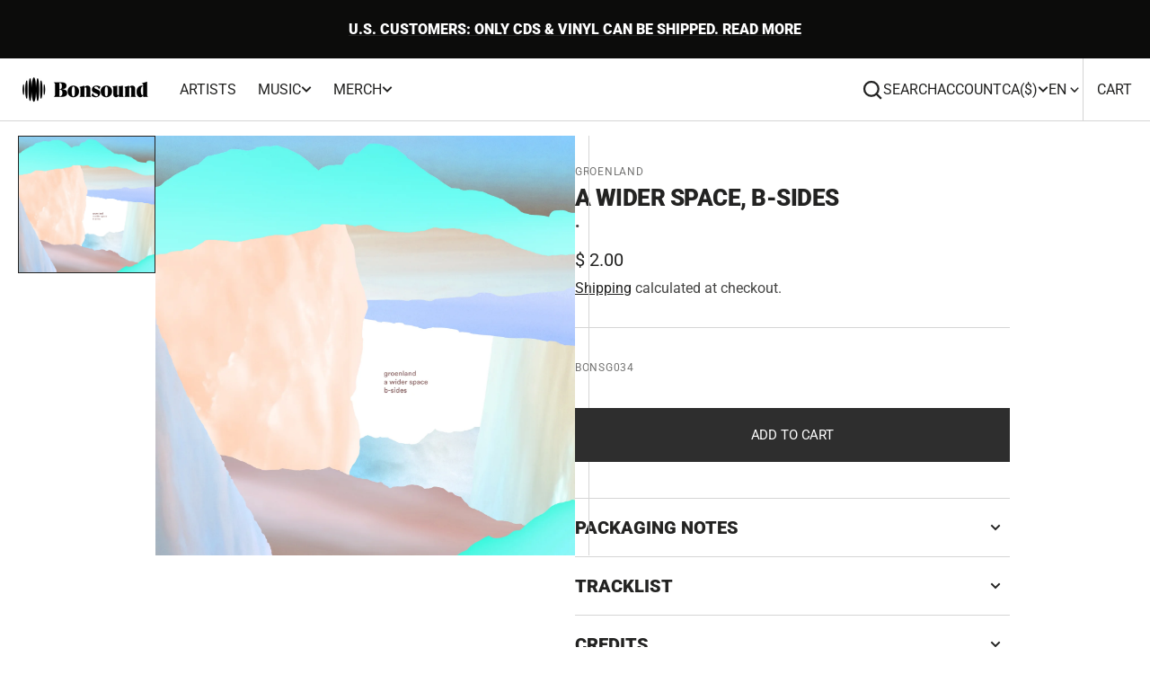

--- FILE ---
content_type: text/html; charset=utf-8
request_url: https://store.bonsound.com/products/a-wider-space-b-sides
body_size: 50285
content:
<!doctype html>
<html
  class="no-js"
  data-scheme="light"
  lang="en"
  dir="ltr"
>
  <head>
    <meta charset="utf-8">
    <meta http-equiv="X-UA-Compatible" content="IE=edge">
    <meta name="viewport" content="width=device-width,initial-scale=1">
    <meta name="theme-color" content="">
    <link rel="canonical" href="https://store.bonsound.com/products/a-wider-space-b-sides">
    <link rel="preconnect" href="https://cdn.shopify.com" crossorigin><link rel="preconnect" href="https://fonts.shopifycdn.com" crossorigin><title>A Wider Space, B-Sides</title>

    

    

<meta property="og:site_name" content="Bonsound">
<meta property="og:url" content="https://store.bonsound.com/products/a-wider-space-b-sides">
<meta property="og:title" content="A Wider Space, B-Sides">
<meta property="og:type" content="product">
<meta property="og:description" content="Bonsound is a music company founded in 2004 and based in Montreal, Canada."><meta property="og:image" content="http://store.bonsound.com/cdn/shop/products/groenland_bsides_cover.jpg?v=1513280838">
  <meta property="og:image:secure_url" content="https://store.bonsound.com/cdn/shop/products/groenland_bsides_cover.jpg?v=1513280838">
  <meta property="og:image:width" content="3000">
  <meta property="og:image:height" content="3000"><meta property="og:price:amount" content="2.00">
  <meta property="og:price:currency" content="CAD"><meta name="twitter:card" content="summary_large_image">
<meta name="twitter:title" content="A Wider Space, B-Sides">
<meta name="twitter:description" content="Bonsound is a music company founded in 2004 and based in Montreal, Canada.">


    <script src="//store.bonsound.com/cdn/shop/t/34/assets/constants.js?v=37383056447335370521762373923" defer="defer"></script>
		<script src="//store.bonsound.com/cdn/shop/t/34/assets/pubsub.js?v=34180055027472970951762373924" defer="defer"></script>
		<script src="//store.bonsound.com/cdn/shop/t/34/assets/global.js?v=123573489577468891121762373923" defer="defer"></script>

    <script>window.performance && window.performance.mark && window.performance.mark('shopify.content_for_header.start');</script><meta name="facebook-domain-verification" content="mtc3v1ublj28pbcv284i3s8ikvk6a5">
<meta name="google-site-verification" content="TqbZqMjVkW3bk2xM6BrqanpGx46P-UMsv9i7xLaocOs">
<meta id="shopify-digital-wallet" name="shopify-digital-wallet" content="/15884/digital_wallets/dialog">
<meta name="shopify-checkout-api-token" content="4ef5fe5fbe18b44373c153a21ccb0c5d">
<link rel="alternate" hreflang="x-default" href="https://store.bonsound.com/products/a-wider-space-b-sides">
<link rel="alternate" hreflang="en" href="https://store.bonsound.com/products/a-wider-space-b-sides">
<link rel="alternate" hreflang="fr" href="https://store.bonsound.com/fr/products/a-wider-space-b-sides">
<link rel="alternate" type="application/json+oembed" href="https://store.bonsound.com/products/a-wider-space-b-sides.oembed">
<script async="async" src="/checkouts/internal/preloads.js?locale=en-CA"></script>
<link rel="preconnect" href="https://shop.app" crossorigin="anonymous">
<script async="async" src="https://shop.app/checkouts/internal/preloads.js?locale=en-CA&shop_id=15884" crossorigin="anonymous"></script>
<script id="apple-pay-shop-capabilities" type="application/json">{"shopId":15884,"countryCode":"CA","currencyCode":"CAD","merchantCapabilities":["supports3DS"],"merchantId":"gid:\/\/shopify\/Shop\/15884","merchantName":"Bonsound","requiredBillingContactFields":["postalAddress","email","phone"],"requiredShippingContactFields":["postalAddress","email","phone"],"shippingType":"shipping","supportedNetworks":["visa","masterCard","amex","discover","interac","jcb"],"total":{"type":"pending","label":"Bonsound","amount":"1.00"},"shopifyPaymentsEnabled":true,"supportsSubscriptions":true}</script>
<script id="shopify-features" type="application/json">{"accessToken":"4ef5fe5fbe18b44373c153a21ccb0c5d","betas":["rich-media-storefront-analytics"],"domain":"store.bonsound.com","predictiveSearch":true,"shopId":15884,"locale":"en"}</script>
<script>var Shopify = Shopify || {};
Shopify.shop = "bonsound.myshopify.com";
Shopify.locale = "en";
Shopify.currency = {"active":"CAD","rate":"1.0"};
Shopify.country = "CA";
Shopify.theme = {"name":"Stereo","id":153948422389,"schema_name":"Berlin","schema_version":"1.2.5","theme_store_id":2138,"role":"main"};
Shopify.theme.handle = "null";
Shopify.theme.style = {"id":null,"handle":null};
Shopify.cdnHost = "store.bonsound.com/cdn";
Shopify.routes = Shopify.routes || {};
Shopify.routes.root = "/";</script>
<script type="module">!function(o){(o.Shopify=o.Shopify||{}).modules=!0}(window);</script>
<script>!function(o){function n(){var o=[];function n(){o.push(Array.prototype.slice.apply(arguments))}return n.q=o,n}var t=o.Shopify=o.Shopify||{};t.loadFeatures=n(),t.autoloadFeatures=n()}(window);</script>
<script>
  window.ShopifyPay = window.ShopifyPay || {};
  window.ShopifyPay.apiHost = "shop.app\/pay";
  window.ShopifyPay.redirectState = null;
</script>
<script id="shop-js-analytics" type="application/json">{"pageType":"product"}</script>
<script defer="defer" async type="module" src="//store.bonsound.com/cdn/shopifycloud/shop-js/modules/v2/client.init-shop-cart-sync_BT-GjEfc.en.esm.js"></script>
<script defer="defer" async type="module" src="//store.bonsound.com/cdn/shopifycloud/shop-js/modules/v2/chunk.common_D58fp_Oc.esm.js"></script>
<script defer="defer" async type="module" src="//store.bonsound.com/cdn/shopifycloud/shop-js/modules/v2/chunk.modal_xMitdFEc.esm.js"></script>
<script type="module">
  await import("//store.bonsound.com/cdn/shopifycloud/shop-js/modules/v2/client.init-shop-cart-sync_BT-GjEfc.en.esm.js");
await import("//store.bonsound.com/cdn/shopifycloud/shop-js/modules/v2/chunk.common_D58fp_Oc.esm.js");
await import("//store.bonsound.com/cdn/shopifycloud/shop-js/modules/v2/chunk.modal_xMitdFEc.esm.js");

  window.Shopify.SignInWithShop?.initShopCartSync?.({"fedCMEnabled":true,"windoidEnabled":true});

</script>
<script>
  window.Shopify = window.Shopify || {};
  if (!window.Shopify.featureAssets) window.Shopify.featureAssets = {};
  window.Shopify.featureAssets['shop-js'] = {"shop-cart-sync":["modules/v2/client.shop-cart-sync_DZOKe7Ll.en.esm.js","modules/v2/chunk.common_D58fp_Oc.esm.js","modules/v2/chunk.modal_xMitdFEc.esm.js"],"init-fed-cm":["modules/v2/client.init-fed-cm_B6oLuCjv.en.esm.js","modules/v2/chunk.common_D58fp_Oc.esm.js","modules/v2/chunk.modal_xMitdFEc.esm.js"],"shop-cash-offers":["modules/v2/client.shop-cash-offers_D2sdYoxE.en.esm.js","modules/v2/chunk.common_D58fp_Oc.esm.js","modules/v2/chunk.modal_xMitdFEc.esm.js"],"shop-login-button":["modules/v2/client.shop-login-button_QeVjl5Y3.en.esm.js","modules/v2/chunk.common_D58fp_Oc.esm.js","modules/v2/chunk.modal_xMitdFEc.esm.js"],"pay-button":["modules/v2/client.pay-button_DXTOsIq6.en.esm.js","modules/v2/chunk.common_D58fp_Oc.esm.js","modules/v2/chunk.modal_xMitdFEc.esm.js"],"shop-button":["modules/v2/client.shop-button_DQZHx9pm.en.esm.js","modules/v2/chunk.common_D58fp_Oc.esm.js","modules/v2/chunk.modal_xMitdFEc.esm.js"],"avatar":["modules/v2/client.avatar_BTnouDA3.en.esm.js"],"init-windoid":["modules/v2/client.init-windoid_CR1B-cfM.en.esm.js","modules/v2/chunk.common_D58fp_Oc.esm.js","modules/v2/chunk.modal_xMitdFEc.esm.js"],"init-shop-for-new-customer-accounts":["modules/v2/client.init-shop-for-new-customer-accounts_C_vY_xzh.en.esm.js","modules/v2/client.shop-login-button_QeVjl5Y3.en.esm.js","modules/v2/chunk.common_D58fp_Oc.esm.js","modules/v2/chunk.modal_xMitdFEc.esm.js"],"init-shop-email-lookup-coordinator":["modules/v2/client.init-shop-email-lookup-coordinator_BI7n9ZSv.en.esm.js","modules/v2/chunk.common_D58fp_Oc.esm.js","modules/v2/chunk.modal_xMitdFEc.esm.js"],"init-shop-cart-sync":["modules/v2/client.init-shop-cart-sync_BT-GjEfc.en.esm.js","modules/v2/chunk.common_D58fp_Oc.esm.js","modules/v2/chunk.modal_xMitdFEc.esm.js"],"shop-toast-manager":["modules/v2/client.shop-toast-manager_DiYdP3xc.en.esm.js","modules/v2/chunk.common_D58fp_Oc.esm.js","modules/v2/chunk.modal_xMitdFEc.esm.js"],"init-customer-accounts":["modules/v2/client.init-customer-accounts_D9ZNqS-Q.en.esm.js","modules/v2/client.shop-login-button_QeVjl5Y3.en.esm.js","modules/v2/chunk.common_D58fp_Oc.esm.js","modules/v2/chunk.modal_xMitdFEc.esm.js"],"init-customer-accounts-sign-up":["modules/v2/client.init-customer-accounts-sign-up_iGw4briv.en.esm.js","modules/v2/client.shop-login-button_QeVjl5Y3.en.esm.js","modules/v2/chunk.common_D58fp_Oc.esm.js","modules/v2/chunk.modal_xMitdFEc.esm.js"],"shop-follow-button":["modules/v2/client.shop-follow-button_CqMgW2wH.en.esm.js","modules/v2/chunk.common_D58fp_Oc.esm.js","modules/v2/chunk.modal_xMitdFEc.esm.js"],"checkout-modal":["modules/v2/client.checkout-modal_xHeaAweL.en.esm.js","modules/v2/chunk.common_D58fp_Oc.esm.js","modules/v2/chunk.modal_xMitdFEc.esm.js"],"shop-login":["modules/v2/client.shop-login_D91U-Q7h.en.esm.js","modules/v2/chunk.common_D58fp_Oc.esm.js","modules/v2/chunk.modal_xMitdFEc.esm.js"],"lead-capture":["modules/v2/client.lead-capture_BJmE1dJe.en.esm.js","modules/v2/chunk.common_D58fp_Oc.esm.js","modules/v2/chunk.modal_xMitdFEc.esm.js"],"payment-terms":["modules/v2/client.payment-terms_Ci9AEqFq.en.esm.js","modules/v2/chunk.common_D58fp_Oc.esm.js","modules/v2/chunk.modal_xMitdFEc.esm.js"]};
</script>
<script>(function() {
  var isLoaded = false;
  function asyncLoad() {
    if (isLoaded) return;
    isLoaded = true;
    var urls = ["https:\/\/cdn-bundler.nice-team.net\/app\/js\/bundler.js?shop=bonsound.myshopify.com","https:\/\/dashboard.mailerlite.com\/shopify\/17549\/1018917?shop=bonsound.myshopify.com","\/\/cdn.shopify.com\/proxy\/a2862be5474fd1942f06137a2736b264fb58c6da3afff0fd12c418ed2803408b\/cdn.singleassets.com\/storefront-legacy\/single-ui-content-gating-0.0.854.js?shop=bonsound.myshopify.com\u0026sp-cache-control=cHVibGljLCBtYXgtYWdlPTkwMA"];
    for (var i = 0; i < urls.length; i++) {
      var s = document.createElement('script');
      s.type = 'text/javascript';
      s.async = true;
      s.src = urls[i];
      var x = document.getElementsByTagName('script')[0];
      x.parentNode.insertBefore(s, x);
    }
  };
  if(window.attachEvent) {
    window.attachEvent('onload', asyncLoad);
  } else {
    window.addEventListener('load', asyncLoad, false);
  }
})();</script>
<script id="__st">var __st={"a":15884,"offset":-18000,"reqid":"6ea61011-4f7c-4028-8f75-0ec289104650-1769312809","pageurl":"store.bonsound.com\/products\/a-wider-space-b-sides","u":"75a5299423e7","p":"product","rtyp":"product","rid":351004590109};</script>
<script>window.ShopifyPaypalV4VisibilityTracking = true;</script>
<script id="captcha-bootstrap">!function(){'use strict';const t='contact',e='account',n='new_comment',o=[[t,t],['blogs',n],['comments',n],[t,'customer']],c=[[e,'customer_login'],[e,'guest_login'],[e,'recover_customer_password'],[e,'create_customer']],r=t=>t.map((([t,e])=>`form[action*='/${t}']:not([data-nocaptcha='true']) input[name='form_type'][value='${e}']`)).join(','),a=t=>()=>t?[...document.querySelectorAll(t)].map((t=>t.form)):[];function s(){const t=[...o],e=r(t);return a(e)}const i='password',u='form_key',d=['recaptcha-v3-token','g-recaptcha-response','h-captcha-response',i],f=()=>{try{return window.sessionStorage}catch{return}},m='__shopify_v',_=t=>t.elements[u];function p(t,e,n=!1){try{const o=window.sessionStorage,c=JSON.parse(o.getItem(e)),{data:r}=function(t){const{data:e,action:n}=t;return t[m]||n?{data:e,action:n}:{data:t,action:n}}(c);for(const[e,n]of Object.entries(r))t.elements[e]&&(t.elements[e].value=n);n&&o.removeItem(e)}catch(o){console.error('form repopulation failed',{error:o})}}const l='form_type',E='cptcha';function T(t){t.dataset[E]=!0}const w=window,h=w.document,L='Shopify',v='ce_forms',y='captcha';let A=!1;((t,e)=>{const n=(g='f06e6c50-85a8-45c8-87d0-21a2b65856fe',I='https://cdn.shopify.com/shopifycloud/storefront-forms-hcaptcha/ce_storefront_forms_captcha_hcaptcha.v1.5.2.iife.js',D={infoText:'Protected by hCaptcha',privacyText:'Privacy',termsText:'Terms'},(t,e,n)=>{const o=w[L][v],c=o.bindForm;if(c)return c(t,g,e,D).then(n);var r;o.q.push([[t,g,e,D],n]),r=I,A||(h.body.append(Object.assign(h.createElement('script'),{id:'captcha-provider',async:!0,src:r})),A=!0)});var g,I,D;w[L]=w[L]||{},w[L][v]=w[L][v]||{},w[L][v].q=[],w[L][y]=w[L][y]||{},w[L][y].protect=function(t,e){n(t,void 0,e),T(t)},Object.freeze(w[L][y]),function(t,e,n,w,h,L){const[v,y,A,g]=function(t,e,n){const i=e?o:[],u=t?c:[],d=[...i,...u],f=r(d),m=r(i),_=r(d.filter((([t,e])=>n.includes(e))));return[a(f),a(m),a(_),s()]}(w,h,L),I=t=>{const e=t.target;return e instanceof HTMLFormElement?e:e&&e.form},D=t=>v().includes(t);t.addEventListener('submit',(t=>{const e=I(t);if(!e)return;const n=D(e)&&!e.dataset.hcaptchaBound&&!e.dataset.recaptchaBound,o=_(e),c=g().includes(e)&&(!o||!o.value);(n||c)&&t.preventDefault(),c&&!n&&(function(t){try{if(!f())return;!function(t){const e=f();if(!e)return;const n=_(t);if(!n)return;const o=n.value;o&&e.removeItem(o)}(t);const e=Array.from(Array(32),(()=>Math.random().toString(36)[2])).join('');!function(t,e){_(t)||t.append(Object.assign(document.createElement('input'),{type:'hidden',name:u})),t.elements[u].value=e}(t,e),function(t,e){const n=f();if(!n)return;const o=[...t.querySelectorAll(`input[type='${i}']`)].map((({name:t})=>t)),c=[...d,...o],r={};for(const[a,s]of new FormData(t).entries())c.includes(a)||(r[a]=s);n.setItem(e,JSON.stringify({[m]:1,action:t.action,data:r}))}(t,e)}catch(e){console.error('failed to persist form',e)}}(e),e.submit())}));const S=(t,e)=>{t&&!t.dataset[E]&&(n(t,e.some((e=>e===t))),T(t))};for(const o of['focusin','change'])t.addEventListener(o,(t=>{const e=I(t);D(e)&&S(e,y())}));const B=e.get('form_key'),M=e.get(l),P=B&&M;t.addEventListener('DOMContentLoaded',(()=>{const t=y();if(P)for(const e of t)e.elements[l].value===M&&p(e,B);[...new Set([...A(),...v().filter((t=>'true'===t.dataset.shopifyCaptcha))])].forEach((e=>S(e,t)))}))}(h,new URLSearchParams(w.location.search),n,t,e,['guest_login'])})(!0,!0)}();</script>
<script integrity="sha256-4kQ18oKyAcykRKYeNunJcIwy7WH5gtpwJnB7kiuLZ1E=" data-source-attribution="shopify.loadfeatures" defer="defer" src="//store.bonsound.com/cdn/shopifycloud/storefront/assets/storefront/load_feature-a0a9edcb.js" crossorigin="anonymous"></script>
<script crossorigin="anonymous" defer="defer" src="//store.bonsound.com/cdn/shopifycloud/storefront/assets/shopify_pay/storefront-65b4c6d7.js?v=20250812"></script>
<script data-source-attribution="shopify.dynamic_checkout.dynamic.init">var Shopify=Shopify||{};Shopify.PaymentButton=Shopify.PaymentButton||{isStorefrontPortableWallets:!0,init:function(){window.Shopify.PaymentButton.init=function(){};var t=document.createElement("script");t.src="https://store.bonsound.com/cdn/shopifycloud/portable-wallets/latest/portable-wallets.en.js",t.type="module",document.head.appendChild(t)}};
</script>
<script data-source-attribution="shopify.dynamic_checkout.buyer_consent">
  function portableWalletsHideBuyerConsent(e){var t=document.getElementById("shopify-buyer-consent"),n=document.getElementById("shopify-subscription-policy-button");t&&n&&(t.classList.add("hidden"),t.setAttribute("aria-hidden","true"),n.removeEventListener("click",e))}function portableWalletsShowBuyerConsent(e){var t=document.getElementById("shopify-buyer-consent"),n=document.getElementById("shopify-subscription-policy-button");t&&n&&(t.classList.remove("hidden"),t.removeAttribute("aria-hidden"),n.addEventListener("click",e))}window.Shopify?.PaymentButton&&(window.Shopify.PaymentButton.hideBuyerConsent=portableWalletsHideBuyerConsent,window.Shopify.PaymentButton.showBuyerConsent=portableWalletsShowBuyerConsent);
</script>
<script data-source-attribution="shopify.dynamic_checkout.cart.bootstrap">document.addEventListener("DOMContentLoaded",(function(){function t(){return document.querySelector("shopify-accelerated-checkout-cart, shopify-accelerated-checkout")}if(t())Shopify.PaymentButton.init();else{new MutationObserver((function(e,n){t()&&(Shopify.PaymentButton.init(),n.disconnect())})).observe(document.body,{childList:!0,subtree:!0})}}));
</script>
<script id='scb4127' type='text/javascript' async='' src='https://store.bonsound.com/cdn/shopifycloud/privacy-banner/storefront-banner.js'></script><link id="shopify-accelerated-checkout-styles" rel="stylesheet" media="screen" href="https://store.bonsound.com/cdn/shopifycloud/portable-wallets/latest/accelerated-checkout-backwards-compat.css" crossorigin="anonymous">
<style id="shopify-accelerated-checkout-cart">
        #shopify-buyer-consent {
  margin-top: 1em;
  display: inline-block;
  width: 100%;
}

#shopify-buyer-consent.hidden {
  display: none;
}

#shopify-subscription-policy-button {
  background: none;
  border: none;
  padding: 0;
  text-decoration: underline;
  font-size: inherit;
  cursor: pointer;
}

#shopify-subscription-policy-button::before {
  box-shadow: none;
}

      </style>
<script id="sections-script" data-sections="main-product,product-recommendations,header,footer" defer="defer" src="//store.bonsound.com/cdn/shop/t/34/compiled_assets/scripts.js?v=7595"></script>
<script>window.performance && window.performance.mark && window.performance.mark('shopify.content_for_header.end');</script>

    <style data-shopify>
      @font-face {
  font-family: Roboto;
  font-weight: 400;
  font-style: normal;
  font-display: swap;
  src: url("//store.bonsound.com/cdn/fonts/roboto/roboto_n4.2019d890f07b1852f56ce63ba45b2db45d852cba.woff2") format("woff2"),
       url("//store.bonsound.com/cdn/fonts/roboto/roboto_n4.238690e0007583582327135619c5f7971652fa9d.woff") format("woff");
}

      @font-face {
  font-family: Roboto;
  font-weight: 900;
  font-style: normal;
  font-display: swap;
  src: url("//store.bonsound.com/cdn/fonts/roboto/roboto_n9.0c184e6fa23f90226ecbf2340f41a7f829851913.woff2") format("woff2"),
       url("//store.bonsound.com/cdn/fonts/roboto/roboto_n9.7211b7d111ec948ac853161b9ab0c32728753cde.woff") format("woff");
}

      @font-face {
  font-family: Roboto;
  font-weight: 900;
  font-style: normal;
  font-display: swap;
  src: url("//store.bonsound.com/cdn/fonts/roboto/roboto_n9.0c184e6fa23f90226ecbf2340f41a7f829851913.woff2") format("woff2"),
       url("//store.bonsound.com/cdn/fonts/roboto/roboto_n9.7211b7d111ec948ac853161b9ab0c32728753cde.woff") format("woff");
}

      @font-face {
  font-family: Roboto;
  font-weight: 400;
  font-style: normal;
  font-display: swap;
  src: url("//store.bonsound.com/cdn/fonts/roboto/roboto_n4.2019d890f07b1852f56ce63ba45b2db45d852cba.woff2") format("woff2"),
       url("//store.bonsound.com/cdn/fonts/roboto/roboto_n4.238690e0007583582327135619c5f7971652fa9d.woff") format("woff");
}

      @font-face {
  font-family: Roboto;
  font-weight: 400;
  font-style: normal;
  font-display: swap;
  src: url("//store.bonsound.com/cdn/fonts/roboto/roboto_n4.2019d890f07b1852f56ce63ba45b2db45d852cba.woff2") format("woff2"),
       url("//store.bonsound.com/cdn/fonts/roboto/roboto_n4.238690e0007583582327135619c5f7971652fa9d.woff") format("woff");
}

      @font-face {
  font-family: Roboto;
  font-weight: 400;
  font-style: normal;
  font-display: swap;
  src: url("//store.bonsound.com/cdn/fonts/roboto/roboto_n4.2019d890f07b1852f56ce63ba45b2db45d852cba.woff2") format("woff2"),
       url("//store.bonsound.com/cdn/fonts/roboto/roboto_n4.238690e0007583582327135619c5f7971652fa9d.woff") format("woff");
}

      @font-face {
  font-family: Roboto;
  font-weight: 400;
  font-style: normal;
  font-display: swap;
  src: url("//store.bonsound.com/cdn/fonts/roboto/roboto_n4.2019d890f07b1852f56ce63ba45b2db45d852cba.woff2") format("woff2"),
       url("//store.bonsound.com/cdn/fonts/roboto/roboto_n4.238690e0007583582327135619c5f7971652fa9d.woff") format("woff");
}

      @font-face {
  font-family: Roboto;
  font-weight: 400;
  font-style: normal;
  font-display: swap;
  src: url("//store.bonsound.com/cdn/fonts/roboto/roboto_n4.2019d890f07b1852f56ce63ba45b2db45d852cba.woff2") format("woff2"),
       url("//store.bonsound.com/cdn/fonts/roboto/roboto_n4.238690e0007583582327135619c5f7971652fa9d.woff") format("woff");
}

      @font-face {
  font-family: Roboto;
  font-weight: 400;
  font-style: normal;
  font-display: swap;
  src: url("//store.bonsound.com/cdn/fonts/roboto/roboto_n4.2019d890f07b1852f56ce63ba45b2db45d852cba.woff2") format("woff2"),
       url("//store.bonsound.com/cdn/fonts/roboto/roboto_n4.238690e0007583582327135619c5f7971652fa9d.woff") format("woff");
}

      @font-face {
  font-family: Roboto;
  font-weight: 400;
  font-style: normal;
  font-display: swap;
  src: url("//store.bonsound.com/cdn/fonts/roboto/roboto_n4.2019d890f07b1852f56ce63ba45b2db45d852cba.woff2") format("woff2"),
       url("//store.bonsound.com/cdn/fonts/roboto/roboto_n4.238690e0007583582327135619c5f7971652fa9d.woff") format("woff");
}

      @font-face {
  font-family: Roboto;
  font-weight: 400;
  font-style: normal;
  font-display: swap;
  src: url("//store.bonsound.com/cdn/fonts/roboto/roboto_n4.2019d890f07b1852f56ce63ba45b2db45d852cba.woff2") format("woff2"),
       url("//store.bonsound.com/cdn/fonts/roboto/roboto_n4.238690e0007583582327135619c5f7971652fa9d.woff") format("woff");
}


      @font-face {
  font-family: Roboto;
  font-weight: 300;
  font-style: normal;
  font-display: swap;
  src: url("//store.bonsound.com/cdn/fonts/roboto/roboto_n3.9ac06d5955eb603264929711f38e40623ddc14db.woff2") format("woff2"),
       url("//store.bonsound.com/cdn/fonts/roboto/roboto_n3.797df4bf78042ba6106158fcf6a8d0e116fbfdae.woff") format("woff");
}

      @font-face {
  font-family: Roboto;
  font-weight: 400;
  font-style: normal;
  font-display: swap;
  src: url("//store.bonsound.com/cdn/fonts/roboto/roboto_n4.2019d890f07b1852f56ce63ba45b2db45d852cba.woff2") format("woff2"),
       url("//store.bonsound.com/cdn/fonts/roboto/roboto_n4.238690e0007583582327135619c5f7971652fa9d.woff") format("woff");
}

      @font-face {
  font-family: Roboto;
  font-weight: 500;
  font-style: normal;
  font-display: swap;
  src: url("//store.bonsound.com/cdn/fonts/roboto/roboto_n5.250d51708d76acbac296b0e21ede8f81de4e37aa.woff2") format("woff2"),
       url("//store.bonsound.com/cdn/fonts/roboto/roboto_n5.535e8c56f4cbbdea416167af50ab0ff1360a3949.woff") format("woff");
}

      @font-face {
  font-family: Roboto;
  font-weight: 700;
  font-style: normal;
  font-display: swap;
  src: url("//store.bonsound.com/cdn/fonts/roboto/roboto_n7.f38007a10afbbde8976c4056bfe890710d51dec2.woff2") format("woff2"),
       url("//store.bonsound.com/cdn/fonts/roboto/roboto_n7.94bfdd3e80c7be00e128703d245c207769d763f9.woff") format("woff");
}

      @font-face {
  font-family: Roboto;
  font-weight: 400;
  font-style: italic;
  font-display: swap;
  src: url("//store.bonsound.com/cdn/fonts/roboto/roboto_i4.57ce898ccda22ee84f49e6b57ae302250655e2d4.woff2") format("woff2"),
       url("//store.bonsound.com/cdn/fonts/roboto/roboto_i4.b21f3bd061cbcb83b824ae8c7671a82587b264bf.woff") format("woff");
}

      @font-face {
  font-family: Roboto;
  font-weight: 900;
  font-style: italic;
  font-display: swap;
  src: url("//store.bonsound.com/cdn/fonts/roboto/roboto_i9.8bf6d9508a9a9d1b2375b9f0abd9bf21e05bfc81.woff2") format("woff2"),
       url("//store.bonsound.com/cdn/fonts/roboto/roboto_i9.96d6ec64d624107ce21cf389327592d9f557d5b8.woff") format("woff");
}

      @font-face {
  font-family: Roboto;
  font-weight: 700;
  font-style: italic;
  font-display: swap;
  src: url("//store.bonsound.com/cdn/fonts/roboto/roboto_i7.7ccaf9410746f2c53340607c42c43f90a9005937.woff2") format("woff2"),
       url("//store.bonsound.com/cdn/fonts/roboto/roboto_i7.49ec21cdd7148292bffea74c62c0df6e93551516.woff") format("woff");
}

      @font-face {
  font-family: Roboto;
  font-weight: 500;
  font-style: normal;
  font-display: swap;
  src: url("//store.bonsound.com/cdn/fonts/roboto/roboto_n5.250d51708d76acbac296b0e21ede8f81de4e37aa.woff2") format("woff2"),
       url("//store.bonsound.com/cdn/fonts/roboto/roboto_n5.535e8c56f4cbbdea416167af50ab0ff1360a3949.woff") format("woff");
}


      :root {
      	--spaced-section: 5rem;

      	--font-body-family: Roboto, sans-serif;
      	--font-body-style: normal;
      	--font-body-weight: 400;

      	--font-body-size: 16px;
      	--font-body-line-height: calc(145 / 100);
				

      	--font-heading-family: Roboto, sans-serif;
      	--font-heading-style: normal;
      	--font-heading-weight: 900;
      	--font-heading-letter-spacing: 0em;
      	--font-heading-line-height: 1.2;
      	--font-heading-text-transform: uppercase;

      	--font-subtitle-family: Roboto, sans-serif;
      	--font-subtitle-style: normal;
      	--font-subtitle-weight: 400;
      	--font-subtitle-text-transform: uppercase;
      	--font-subtitle-size: 12px;

      	--font-heading-h1-size: 80px;
      	--font-heading-h2-size: 56px;
      	--font-heading-h3-size: 32px;
      	--font-heading-h4-size: 24px;
      	--font-heading-h5-size: 20px;
      	--font-heading-h6-size: 16px;

      	--font-heading-card-family: Roboto, sans-serif;
      	--font-heading-card-style: normal;
      	--font-heading-card-weight: 400;
      	--font-text-card-family: Roboto, sans-serif;
      	--font-text-card-style: normal;
      	--font-text-card-weight: 400;

      	--font-heading-card-size: 20px;
      	--font-heading-card-size-big: 26px;
      	--font-text-card-size: 16px;

      	--font-button-family: Roboto, sans-serif;
      	--font-button-style: normal;
      	--font-button-weight: 400;
      	--font-button-text-transform: uppercase;

      	--font-button-family: Roboto, sans-serif;
      	--font-button-style: normal;
      	--font-button-weight: 400;
      	--font-button-text-transform: uppercase;
      	--font-button-letter-spacing: -0.01em;
      	--font-subtitle-letter-spacing: 0.06em;

      	--font-header-menu-family: Roboto, sans-serif;
      	--font-header-menu-style: normal;
      	--font-header-menu-weight: 400;
      	--font-header-menu-text-transform: uppercase;
      	--font-header-menu-link-size: 16px;
      	--font-aside-menu-link-size: 18px;

      	--font-footer-menu-family: Roboto, sans-serif;
      	--font-footer-menu-style: normal;
      	--font-footer-menu-weight: 400;
      	--font-footer-link-size: 14px;
      	--font-footer-bottom-link-size: 14px;

      	--color-foreground: 69, 69, 68;
      	--color-foreground-secondary: 143, 143, 142;
      	--color-foreground-title: 35, 35, 34;
      	--color-foreground-sub-title: 115, 115, 114;

      	--color-base-background-1: 255, 255, 255;
      	--color-base-background-2: 247, 247, 247;
      	--color-base-background-3: 245, 245, 241;
      	--color-base-background-4: 35, 35, 34;
      	--color-base-background-5: 40, 40, 40;

      	--color-announcement-bar-background-1: 12, 12, 11;
      	--color-announcement-bar-background-2: 238, 238, 238;

      	--color-button-text: 255, 255, 255;
      	--color-button: 46, 46, 46;
      	--color-button-hover-text: 255, 255, 255;
      	--color-button-hover: 0, 0, 0;
      	--color-button-secondary-text: 35, 35, 34;
      	--color-button-secondary-hover-text: 115, 115, 114;
      	--border-radius-button: 0px;

      	--payment-terms-background-color: #FFFFFF;
      	--color-overlay: 255, 255, 255;
      	--color-accent: 35, 35, 34;

      	--color-background-input: 248, 248, 248;

      	--color-border-input: 235, 235, 235;
      	--color-border-input-hover: 213, 213, 213;

      	--color-badge-bg: #232322;
      	--color-badge-text: #FFFFFF;
				--color-badge-custom-background: 253, 253, 253;
				--color-badge-custom-text: 6, 6, 6;
      	--color-border: 213, 213, 213;
      	--color-border-light: 213, 213, 213;
      	--color-background-card: 255, 255, 255;

      	--font-popups-heading-family: Roboto, sans-serif;
      	--font-popups-heading-style: normal;
      	--font-popups-heading-weight: 400;
      	--font-popups-text-family: Roboto, sans-serif;
      	--font-popups-text-style: normal;
      	--font-popups-text-weight: 400;
      	--font-popup-heading-size: 32px;
      	--font-popup-text-size: 16px;
      	--font-notification-heading-size: 20px;
      	--font-notification-text-size: 13px;

      }

      @media screen and (min-width: 990px) {
      	:root {
      		--spaced-section: 16rem;
      	}
      }

      *,
      *::before,
      *::after {
      	box-sizing: inherit;
      }

      html {
      	box-sizing: border-box;
      	font-size: 10px;
      	height: 100%;
      }

      body {
      	position: relative;
      	display: grid;
      	grid-template-rows: auto auto 1fr auto;
      	grid-template-columns: 100%;
      	min-height: 100%;
      	margin: 0;
      	font-size: var(--font-body-size);
      	line-height: 1.5;
      	font-family: var(--font-body-family);
      	font-style: var(--font-body-style);
      	font-weight: var(--font-body-weight);
      	overflow-x: hidden;
      }
    </style>
    <link href="//store.bonsound.com/cdn/shop/t/34/assets/swiper-bundle.min.css?v=99284209979502375341762373925" rel="stylesheet" type="text/css" media="all" />
    <link href="//store.bonsound.com/cdn/shop/t/34/assets/base.css?v=139144680434755629221762373922" rel="stylesheet" type="text/css" media="all" /><link
        rel="stylesheet"
        href="//store.bonsound.com/cdn/shop/t/34/assets/component-predictive-search.css?v=115179476436160431711762373923"
        media="print"
        onload="this.media='all'"
      ><link
        rel="preload"
        as="font"
        href="//store.bonsound.com/cdn/fonts/roboto/roboto_n4.2019d890f07b1852f56ce63ba45b2db45d852cba.woff2"
        type="font/woff2"
        crossorigin
      ><link
        rel="preload"
        as="font"
        href="//store.bonsound.com/cdn/fonts/roboto/roboto_n9.0c184e6fa23f90226ecbf2340f41a7f829851913.woff2"
        type="font/woff2"
        crossorigin
      ><script>
      document.documentElement.className = document.documentElement.className.replace('no-js', 'js');
      if (Shopify.designMode) {
        document.documentElement.classList.add('shopify-design-mode');
      }
    </script>

    <script src="//store.bonsound.com/cdn/shop/t/34/assets/jquery-3.6.0.js?v=184217876181003224711762373923" defer="defer"></script>
    <script
      src="//store.bonsound.com/cdn/shop/t/34/assets/swiper-bundle.min.js?v=91266435261445688101762373925"
      defer="defer"
    ></script>
    <script src="//store.bonsound.com/cdn/shop/t/34/assets/gsap.min.js?v=7945211475339172311762373923" defer="defer"></script>
    <script
      src="//store.bonsound.com/cdn/shop/t/34/assets/ScrollTrigger.min.js?v=66501933754752109161762373924"
      defer="defer"
    ></script><script src="//store.bonsound.com/cdn/shop/t/34/assets/search-modal.js?v=17671338842276518711762373924" defer="defer"></script><script src="//store.bonsound.com/cdn/shop/t/34/assets/popup.js?v=14692047340938617931762373923" defer="defer"></script>
		
		
      <script src="//store.bonsound.com/cdn/shop/t/34/assets/product-card.js?v=56370570836433011971762373924" defer="defer"></script>
    
    <script>
      let cscoDarkMode = {};

      (function () {
        const body = document.querySelector('html[data-scheme]');

        cscoDarkMode = {
          init: function (e) {
            this.initMode(e);
            window.matchMedia('(prefers-color-scheme: dark)').addListener((e) => {
              this.initMode(e);
            });

            window.addEventListener('load', () => {
              const toggleScheme = document.querySelectorAll('.header__toggle-scheme');
              toggleScheme.forEach((el) => {
                el.addEventListener('click', (e) => {
                  if ('dark' === body.getAttribute('data-scheme')) {
                    this.changeScheme('light', true);
                  } else {
                    this.changeScheme('dark', true);
                  }
                });
              });
            });
          },
          initMode: function (e) {
            let siteScheme = false;
            switch (
              'light' // Field. User’s system preference.
            ) {
              case 'dark':
                siteScheme = 'dark';
                break;
              case 'light':
                siteScheme = 'light';
                break;
              case 'system':
                siteScheme = 'auto';
                break;
            }
            if ('false') {
              // Field. Enable dark/light mode toggle.
              if ('light' === localStorage.getItem('_color_schema')) {
                siteScheme = 'light';
              }
              if ('dark' === localStorage.getItem('_color_schema')) {
                siteScheme = 'dark';
              }
            }
            if (siteScheme && siteScheme !== body.getAttribute('data-scheme')) {
              this.changeScheme(siteScheme, false);
            }
          },
          changeScheme: function (siteScheme, cookie) {
            body.classList.add('scheme-toggled');
            body.setAttribute('data-scheme', siteScheme);
            if (cookie) {
              localStorage.setItem('_color_schema', siteScheme);
            }
            setTimeout(() => {
              body.classList.remove('scheme-toggled');
            }, 100);
          },
        };
      })();
      cscoDarkMode.init();
      document.addEventListener('shopify:section:load', function () {
        setTimeout(() => {
          cscoDarkMode.init();
        }, 100);
      });
    </script>
  <link href="https://monorail-edge.shopifysvc.com" rel="dns-prefetch">
<script>(function(){if ("sendBeacon" in navigator && "performance" in window) {try {var session_token_from_headers = performance.getEntriesByType('navigation')[0].serverTiming.find(x => x.name == '_s').description;} catch {var session_token_from_headers = undefined;}var session_cookie_matches = document.cookie.match(/_shopify_s=([^;]*)/);var session_token_from_cookie = session_cookie_matches && session_cookie_matches.length === 2 ? session_cookie_matches[1] : "";var session_token = session_token_from_headers || session_token_from_cookie || "";function handle_abandonment_event(e) {var entries = performance.getEntries().filter(function(entry) {return /monorail-edge.shopifysvc.com/.test(entry.name);});if (!window.abandonment_tracked && entries.length === 0) {window.abandonment_tracked = true;var currentMs = Date.now();var navigation_start = performance.timing.navigationStart;var payload = {shop_id: 15884,url: window.location.href,navigation_start,duration: currentMs - navigation_start,session_token,page_type: "product"};window.navigator.sendBeacon("https://monorail-edge.shopifysvc.com/v1/produce", JSON.stringify({schema_id: "online_store_buyer_site_abandonment/1.1",payload: payload,metadata: {event_created_at_ms: currentMs,event_sent_at_ms: currentMs}}));}}window.addEventListener('pagehide', handle_abandonment_event);}}());</script>
<script id="web-pixels-manager-setup">(function e(e,d,r,n,o){if(void 0===o&&(o={}),!Boolean(null===(a=null===(i=window.Shopify)||void 0===i?void 0:i.analytics)||void 0===a?void 0:a.replayQueue)){var i,a;window.Shopify=window.Shopify||{};var t=window.Shopify;t.analytics=t.analytics||{};var s=t.analytics;s.replayQueue=[],s.publish=function(e,d,r){return s.replayQueue.push([e,d,r]),!0};try{self.performance.mark("wpm:start")}catch(e){}var l=function(){var e={modern:/Edge?\/(1{2}[4-9]|1[2-9]\d|[2-9]\d{2}|\d{4,})\.\d+(\.\d+|)|Firefox\/(1{2}[4-9]|1[2-9]\d|[2-9]\d{2}|\d{4,})\.\d+(\.\d+|)|Chrom(ium|e)\/(9{2}|\d{3,})\.\d+(\.\d+|)|(Maci|X1{2}).+ Version\/(15\.\d+|(1[6-9]|[2-9]\d|\d{3,})\.\d+)([,.]\d+|)( \(\w+\)|)( Mobile\/\w+|) Safari\/|Chrome.+OPR\/(9{2}|\d{3,})\.\d+\.\d+|(CPU[ +]OS|iPhone[ +]OS|CPU[ +]iPhone|CPU IPhone OS|CPU iPad OS)[ +]+(15[._]\d+|(1[6-9]|[2-9]\d|\d{3,})[._]\d+)([._]\d+|)|Android:?[ /-](13[3-9]|1[4-9]\d|[2-9]\d{2}|\d{4,})(\.\d+|)(\.\d+|)|Android.+Firefox\/(13[5-9]|1[4-9]\d|[2-9]\d{2}|\d{4,})\.\d+(\.\d+|)|Android.+Chrom(ium|e)\/(13[3-9]|1[4-9]\d|[2-9]\d{2}|\d{4,})\.\d+(\.\d+|)|SamsungBrowser\/([2-9]\d|\d{3,})\.\d+/,legacy:/Edge?\/(1[6-9]|[2-9]\d|\d{3,})\.\d+(\.\d+|)|Firefox\/(5[4-9]|[6-9]\d|\d{3,})\.\d+(\.\d+|)|Chrom(ium|e)\/(5[1-9]|[6-9]\d|\d{3,})\.\d+(\.\d+|)([\d.]+$|.*Safari\/(?![\d.]+ Edge\/[\d.]+$))|(Maci|X1{2}).+ Version\/(10\.\d+|(1[1-9]|[2-9]\d|\d{3,})\.\d+)([,.]\d+|)( \(\w+\)|)( Mobile\/\w+|) Safari\/|Chrome.+OPR\/(3[89]|[4-9]\d|\d{3,})\.\d+\.\d+|(CPU[ +]OS|iPhone[ +]OS|CPU[ +]iPhone|CPU IPhone OS|CPU iPad OS)[ +]+(10[._]\d+|(1[1-9]|[2-9]\d|\d{3,})[._]\d+)([._]\d+|)|Android:?[ /-](13[3-9]|1[4-9]\d|[2-9]\d{2}|\d{4,})(\.\d+|)(\.\d+|)|Mobile Safari.+OPR\/([89]\d|\d{3,})\.\d+\.\d+|Android.+Firefox\/(13[5-9]|1[4-9]\d|[2-9]\d{2}|\d{4,})\.\d+(\.\d+|)|Android.+Chrom(ium|e)\/(13[3-9]|1[4-9]\d|[2-9]\d{2}|\d{4,})\.\d+(\.\d+|)|Android.+(UC? ?Browser|UCWEB|U3)[ /]?(15\.([5-9]|\d{2,})|(1[6-9]|[2-9]\d|\d{3,})\.\d+)\.\d+|SamsungBrowser\/(5\.\d+|([6-9]|\d{2,})\.\d+)|Android.+MQ{2}Browser\/(14(\.(9|\d{2,})|)|(1[5-9]|[2-9]\d|\d{3,})(\.\d+|))(\.\d+|)|K[Aa][Ii]OS\/(3\.\d+|([4-9]|\d{2,})\.\d+)(\.\d+|)/},d=e.modern,r=e.legacy,n=navigator.userAgent;return n.match(d)?"modern":n.match(r)?"legacy":"unknown"}(),u="modern"===l?"modern":"legacy",c=(null!=n?n:{modern:"",legacy:""})[u],f=function(e){return[e.baseUrl,"/wpm","/b",e.hashVersion,"modern"===e.buildTarget?"m":"l",".js"].join("")}({baseUrl:d,hashVersion:r,buildTarget:u}),m=function(e){var d=e.version,r=e.bundleTarget,n=e.surface,o=e.pageUrl,i=e.monorailEndpoint;return{emit:function(e){var a=e.status,t=e.errorMsg,s=(new Date).getTime(),l=JSON.stringify({metadata:{event_sent_at_ms:s},events:[{schema_id:"web_pixels_manager_load/3.1",payload:{version:d,bundle_target:r,page_url:o,status:a,surface:n,error_msg:t},metadata:{event_created_at_ms:s}}]});if(!i)return console&&console.warn&&console.warn("[Web Pixels Manager] No Monorail endpoint provided, skipping logging."),!1;try{return self.navigator.sendBeacon.bind(self.navigator)(i,l)}catch(e){}var u=new XMLHttpRequest;try{return u.open("POST",i,!0),u.setRequestHeader("Content-Type","text/plain"),u.send(l),!0}catch(e){return console&&console.warn&&console.warn("[Web Pixels Manager] Got an unhandled error while logging to Monorail."),!1}}}}({version:r,bundleTarget:l,surface:e.surface,pageUrl:self.location.href,monorailEndpoint:e.monorailEndpoint});try{o.browserTarget=l,function(e){var d=e.src,r=e.async,n=void 0===r||r,o=e.onload,i=e.onerror,a=e.sri,t=e.scriptDataAttributes,s=void 0===t?{}:t,l=document.createElement("script"),u=document.querySelector("head"),c=document.querySelector("body");if(l.async=n,l.src=d,a&&(l.integrity=a,l.crossOrigin="anonymous"),s)for(var f in s)if(Object.prototype.hasOwnProperty.call(s,f))try{l.dataset[f]=s[f]}catch(e){}if(o&&l.addEventListener("load",o),i&&l.addEventListener("error",i),u)u.appendChild(l);else{if(!c)throw new Error("Did not find a head or body element to append the script");c.appendChild(l)}}({src:f,async:!0,onload:function(){if(!function(){var e,d;return Boolean(null===(d=null===(e=window.Shopify)||void 0===e?void 0:e.analytics)||void 0===d?void 0:d.initialized)}()){var d=window.webPixelsManager.init(e)||void 0;if(d){var r=window.Shopify.analytics;r.replayQueue.forEach((function(e){var r=e[0],n=e[1],o=e[2];d.publishCustomEvent(r,n,o)})),r.replayQueue=[],r.publish=d.publishCustomEvent,r.visitor=d.visitor,r.initialized=!0}}},onerror:function(){return m.emit({status:"failed",errorMsg:"".concat(f," has failed to load")})},sri:function(e){var d=/^sha384-[A-Za-z0-9+/=]+$/;return"string"==typeof e&&d.test(e)}(c)?c:"",scriptDataAttributes:o}),m.emit({status:"loading"})}catch(e){m.emit({status:"failed",errorMsg:(null==e?void 0:e.message)||"Unknown error"})}}})({shopId: 15884,storefrontBaseUrl: "https://store.bonsound.com",extensionsBaseUrl: "https://extensions.shopifycdn.com/cdn/shopifycloud/web-pixels-manager",monorailEndpoint: "https://monorail-edge.shopifysvc.com/unstable/produce_batch",surface: "storefront-renderer",enabledBetaFlags: ["2dca8a86"],webPixelsConfigList: [{"id":"442040565","configuration":"{\"config\":\"{\\\"google_tag_ids\\\":[\\\"G-C0C8KJLXR0\\\",\\\"AW-989144152\\\",\\\"GT-MKTDJMV\\\"],\\\"target_country\\\":\\\"CA\\\",\\\"gtag_events\\\":[{\\\"type\\\":\\\"begin_checkout\\\",\\\"action_label\\\":[\\\"G-C0C8KJLXR0\\\",\\\"AW-989144152\\\/TBrGCNvt8I0YENjI1NcD\\\"]},{\\\"type\\\":\\\"search\\\",\\\"action_label\\\":[\\\"G-C0C8KJLXR0\\\",\\\"AW-989144152\\\/ilMxCN7t8I0YENjI1NcD\\\"]},{\\\"type\\\":\\\"view_item\\\",\\\"action_label\\\":[\\\"G-C0C8KJLXR0\\\",\\\"AW-989144152\\\/gb2aCNXt8I0YENjI1NcD\\\",\\\"MC-TDXPRFBYRD\\\"]},{\\\"type\\\":\\\"purchase\\\",\\\"action_label\\\":[\\\"G-C0C8KJLXR0\\\",\\\"AW-989144152\\\/AaaKCNLt8I0YENjI1NcD\\\",\\\"MC-TDXPRFBYRD\\\"]},{\\\"type\\\":\\\"page_view\\\",\\\"action_label\\\":[\\\"G-C0C8KJLXR0\\\",\\\"AW-989144152\\\/MRUfCM_t8I0YENjI1NcD\\\",\\\"MC-TDXPRFBYRD\\\"]},{\\\"type\\\":\\\"add_payment_info\\\",\\\"action_label\\\":[\\\"G-C0C8KJLXR0\\\",\\\"AW-989144152\\\/ep6jCOHt8I0YENjI1NcD\\\"]},{\\\"type\\\":\\\"add_to_cart\\\",\\\"action_label\\\":[\\\"G-C0C8KJLXR0\\\",\\\"AW-989144152\\\/MlADCNjt8I0YENjI1NcD\\\"]}],\\\"enable_monitoring_mode\\\":false}\"}","eventPayloadVersion":"v1","runtimeContext":"OPEN","scriptVersion":"b2a88bafab3e21179ed38636efcd8a93","type":"APP","apiClientId":1780363,"privacyPurposes":[],"dataSharingAdjustments":{"protectedCustomerApprovalScopes":["read_customer_address","read_customer_email","read_customer_name","read_customer_personal_data","read_customer_phone"]}},{"id":"200704245","configuration":"{\"pixel_id\":\"454816661389026\",\"pixel_type\":\"facebook_pixel\",\"metaapp_system_user_token\":\"-\"}","eventPayloadVersion":"v1","runtimeContext":"OPEN","scriptVersion":"ca16bc87fe92b6042fbaa3acc2fbdaa6","type":"APP","apiClientId":2329312,"privacyPurposes":["ANALYTICS","MARKETING","SALE_OF_DATA"],"dataSharingAdjustments":{"protectedCustomerApprovalScopes":["read_customer_address","read_customer_email","read_customer_name","read_customer_personal_data","read_customer_phone"]}},{"id":"shopify-app-pixel","configuration":"{}","eventPayloadVersion":"v1","runtimeContext":"STRICT","scriptVersion":"0450","apiClientId":"shopify-pixel","type":"APP","privacyPurposes":["ANALYTICS","MARKETING"]},{"id":"shopify-custom-pixel","eventPayloadVersion":"v1","runtimeContext":"LAX","scriptVersion":"0450","apiClientId":"shopify-pixel","type":"CUSTOM","privacyPurposes":["ANALYTICS","MARKETING"]}],isMerchantRequest: false,initData: {"shop":{"name":"Bonsound","paymentSettings":{"currencyCode":"CAD"},"myshopifyDomain":"bonsound.myshopify.com","countryCode":"CA","storefrontUrl":"https:\/\/store.bonsound.com"},"customer":null,"cart":null,"checkout":null,"productVariants":[{"price":{"amount":2.0,"currencyCode":"CAD"},"product":{"title":"A Wider Space, B-Sides","vendor":"Groenland","id":"351004590109","untranslatedTitle":"A Wider Space, B-Sides","url":"\/products\/a-wider-space-b-sides","type":"Singles"},"id":"5151013208093","image":{"src":"\/\/store.bonsound.com\/cdn\/shop\/products\/groenland_bsides_cover.jpg?v=1513280838"},"sku":"BONSG034","title":"Default Title","untranslatedTitle":"Default Title"}],"purchasingCompany":null},},"https://store.bonsound.com/cdn","fcfee988w5aeb613cpc8e4bc33m6693e112",{"modern":"","legacy":""},{"shopId":"15884","storefrontBaseUrl":"https:\/\/store.bonsound.com","extensionBaseUrl":"https:\/\/extensions.shopifycdn.com\/cdn\/shopifycloud\/web-pixels-manager","surface":"storefront-renderer","enabledBetaFlags":"[\"2dca8a86\"]","isMerchantRequest":"false","hashVersion":"fcfee988w5aeb613cpc8e4bc33m6693e112","publish":"custom","events":"[[\"page_viewed\",{}],[\"product_viewed\",{\"productVariant\":{\"price\":{\"amount\":2.0,\"currencyCode\":\"CAD\"},\"product\":{\"title\":\"A Wider Space, B-Sides\",\"vendor\":\"Groenland\",\"id\":\"351004590109\",\"untranslatedTitle\":\"A Wider Space, B-Sides\",\"url\":\"\/products\/a-wider-space-b-sides\",\"type\":\"Singles\"},\"id\":\"5151013208093\",\"image\":{\"src\":\"\/\/store.bonsound.com\/cdn\/shop\/products\/groenland_bsides_cover.jpg?v=1513280838\"},\"sku\":\"BONSG034\",\"title\":\"Default Title\",\"untranslatedTitle\":\"Default Title\"}}]]"});</script><script>
  window.ShopifyAnalytics = window.ShopifyAnalytics || {};
  window.ShopifyAnalytics.meta = window.ShopifyAnalytics.meta || {};
  window.ShopifyAnalytics.meta.currency = 'CAD';
  var meta = {"product":{"id":351004590109,"gid":"gid:\/\/shopify\/Product\/351004590109","vendor":"Groenland","type":"Singles","handle":"a-wider-space-b-sides","variants":[{"id":5151013208093,"price":200,"name":"A Wider Space, B-Sides","public_title":null,"sku":"BONSG034"}],"remote":false},"page":{"pageType":"product","resourceType":"product","resourceId":351004590109,"requestId":"6ea61011-4f7c-4028-8f75-0ec289104650-1769312809"}};
  for (var attr in meta) {
    window.ShopifyAnalytics.meta[attr] = meta[attr];
  }
</script>
<script class="analytics">
  (function () {
    var customDocumentWrite = function(content) {
      var jquery = null;

      if (window.jQuery) {
        jquery = window.jQuery;
      } else if (window.Checkout && window.Checkout.$) {
        jquery = window.Checkout.$;
      }

      if (jquery) {
        jquery('body').append(content);
      }
    };

    var hasLoggedConversion = function(token) {
      if (token) {
        return document.cookie.indexOf('loggedConversion=' + token) !== -1;
      }
      return false;
    }

    var setCookieIfConversion = function(token) {
      if (token) {
        var twoMonthsFromNow = new Date(Date.now());
        twoMonthsFromNow.setMonth(twoMonthsFromNow.getMonth() + 2);

        document.cookie = 'loggedConversion=' + token + '; expires=' + twoMonthsFromNow;
      }
    }

    var trekkie = window.ShopifyAnalytics.lib = window.trekkie = window.trekkie || [];
    if (trekkie.integrations) {
      return;
    }
    trekkie.methods = [
      'identify',
      'page',
      'ready',
      'track',
      'trackForm',
      'trackLink'
    ];
    trekkie.factory = function(method) {
      return function() {
        var args = Array.prototype.slice.call(arguments);
        args.unshift(method);
        trekkie.push(args);
        return trekkie;
      };
    };
    for (var i = 0; i < trekkie.methods.length; i++) {
      var key = trekkie.methods[i];
      trekkie[key] = trekkie.factory(key);
    }
    trekkie.load = function(config) {
      trekkie.config = config || {};
      trekkie.config.initialDocumentCookie = document.cookie;
      var first = document.getElementsByTagName('script')[0];
      var script = document.createElement('script');
      script.type = 'text/javascript';
      script.onerror = function(e) {
        var scriptFallback = document.createElement('script');
        scriptFallback.type = 'text/javascript';
        scriptFallback.onerror = function(error) {
                var Monorail = {
      produce: function produce(monorailDomain, schemaId, payload) {
        var currentMs = new Date().getTime();
        var event = {
          schema_id: schemaId,
          payload: payload,
          metadata: {
            event_created_at_ms: currentMs,
            event_sent_at_ms: currentMs
          }
        };
        return Monorail.sendRequest("https://" + monorailDomain + "/v1/produce", JSON.stringify(event));
      },
      sendRequest: function sendRequest(endpointUrl, payload) {
        // Try the sendBeacon API
        if (window && window.navigator && typeof window.navigator.sendBeacon === 'function' && typeof window.Blob === 'function' && !Monorail.isIos12()) {
          var blobData = new window.Blob([payload], {
            type: 'text/plain'
          });

          if (window.navigator.sendBeacon(endpointUrl, blobData)) {
            return true;
          } // sendBeacon was not successful

        } // XHR beacon

        var xhr = new XMLHttpRequest();

        try {
          xhr.open('POST', endpointUrl);
          xhr.setRequestHeader('Content-Type', 'text/plain');
          xhr.send(payload);
        } catch (e) {
          console.log(e);
        }

        return false;
      },
      isIos12: function isIos12() {
        return window.navigator.userAgent.lastIndexOf('iPhone; CPU iPhone OS 12_') !== -1 || window.navigator.userAgent.lastIndexOf('iPad; CPU OS 12_') !== -1;
      }
    };
    Monorail.produce('monorail-edge.shopifysvc.com',
      'trekkie_storefront_load_errors/1.1',
      {shop_id: 15884,
      theme_id: 153948422389,
      app_name: "storefront",
      context_url: window.location.href,
      source_url: "//store.bonsound.com/cdn/s/trekkie.storefront.8d95595f799fbf7e1d32231b9a28fd43b70c67d3.min.js"});

        };
        scriptFallback.async = true;
        scriptFallback.src = '//store.bonsound.com/cdn/s/trekkie.storefront.8d95595f799fbf7e1d32231b9a28fd43b70c67d3.min.js';
        first.parentNode.insertBefore(scriptFallback, first);
      };
      script.async = true;
      script.src = '//store.bonsound.com/cdn/s/trekkie.storefront.8d95595f799fbf7e1d32231b9a28fd43b70c67d3.min.js';
      first.parentNode.insertBefore(script, first);
    };
    trekkie.load(
      {"Trekkie":{"appName":"storefront","development":false,"defaultAttributes":{"shopId":15884,"isMerchantRequest":null,"themeId":153948422389,"themeCityHash":"12750483862547537763","contentLanguage":"en","currency":"CAD","eventMetadataId":"e32eabe7-be76-4d73-9fa2-4d93bcc83220"},"isServerSideCookieWritingEnabled":true,"monorailRegion":"shop_domain","enabledBetaFlags":["65f19447"]},"Session Attribution":{},"S2S":{"facebookCapiEnabled":true,"source":"trekkie-storefront-renderer","apiClientId":580111}}
    );

    var loaded = false;
    trekkie.ready(function() {
      if (loaded) return;
      loaded = true;

      window.ShopifyAnalytics.lib = window.trekkie;

      var originalDocumentWrite = document.write;
      document.write = customDocumentWrite;
      try { window.ShopifyAnalytics.merchantGoogleAnalytics.call(this); } catch(error) {};
      document.write = originalDocumentWrite;

      window.ShopifyAnalytics.lib.page(null,{"pageType":"product","resourceType":"product","resourceId":351004590109,"requestId":"6ea61011-4f7c-4028-8f75-0ec289104650-1769312809","shopifyEmitted":true});

      var match = window.location.pathname.match(/checkouts\/(.+)\/(thank_you|post_purchase)/)
      var token = match? match[1]: undefined;
      if (!hasLoggedConversion(token)) {
        setCookieIfConversion(token);
        window.ShopifyAnalytics.lib.track("Viewed Product",{"currency":"CAD","variantId":5151013208093,"productId":351004590109,"productGid":"gid:\/\/shopify\/Product\/351004590109","name":"A Wider Space, B-Sides","price":"2.00","sku":"BONSG034","brand":"Groenland","variant":null,"category":"Singles","nonInteraction":true,"remote":false},undefined,undefined,{"shopifyEmitted":true});
      window.ShopifyAnalytics.lib.track("monorail:\/\/trekkie_storefront_viewed_product\/1.1",{"currency":"CAD","variantId":5151013208093,"productId":351004590109,"productGid":"gid:\/\/shopify\/Product\/351004590109","name":"A Wider Space, B-Sides","price":"2.00","sku":"BONSG034","brand":"Groenland","variant":null,"category":"Singles","nonInteraction":true,"remote":false,"referer":"https:\/\/store.bonsound.com\/products\/a-wider-space-b-sides"});
      }
    });


        var eventsListenerScript = document.createElement('script');
        eventsListenerScript.async = true;
        eventsListenerScript.src = "//store.bonsound.com/cdn/shopifycloud/storefront/assets/shop_events_listener-3da45d37.js";
        document.getElementsByTagName('head')[0].appendChild(eventsListenerScript);

})();</script>
  <script>
  if (!window.ga || (window.ga && typeof window.ga !== 'function')) {
    window.ga = function ga() {
      (window.ga.q = window.ga.q || []).push(arguments);
      if (window.Shopify && window.Shopify.analytics && typeof window.Shopify.analytics.publish === 'function') {
        window.Shopify.analytics.publish("ga_stub_called", {}, {sendTo: "google_osp_migration"});
      }
      console.error("Shopify's Google Analytics stub called with:", Array.from(arguments), "\nSee https://help.shopify.com/manual/promoting-marketing/pixels/pixel-migration#google for more information.");
    };
    if (window.Shopify && window.Shopify.analytics && typeof window.Shopify.analytics.publish === 'function') {
      window.Shopify.analytics.publish("ga_stub_initialized", {}, {sendTo: "google_osp_migration"});
    }
  }
</script>
<script
  defer
  src="https://store.bonsound.com/cdn/shopifycloud/perf-kit/shopify-perf-kit-3.0.4.min.js"
  data-application="storefront-renderer"
  data-shop-id="15884"
  data-render-region="gcp-us-east1"
  data-page-type="product"
  data-theme-instance-id="153948422389"
  data-theme-name="Berlin"
  data-theme-version="1.2.5"
  data-monorail-region="shop_domain"
  data-resource-timing-sampling-rate="10"
  data-shs="true"
  data-shs-beacon="true"
  data-shs-export-with-fetch="true"
  data-shs-logs-sample-rate="1"
  data-shs-beacon-endpoint="https://store.bonsound.com/api/collect"
></script>
</head>

  <body class="template-product template-product">
    <a class="skip-to-content-link button button--primary visually-hidden" href="#MainContent">
      Skip to content
    </a>

    <!-- BEGIN sections: header-group -->
<div id="shopify-section-sections--20291390734581__announcement-bar" class="shopify-section shopify-section-group-header-group section-announcement"><script src="//store.bonsound.com/cdn/shop/t/34/assets/announcement.js?v=13781613056853713981762373922" defer="defer"></script>

<style>
   :root {
  	--announcement-height: 40px;
   }
  @media screen and (min-width: 576px) {
  	:root {
  		--announcement-height: 65px;
  	}
  }
</style>

<div
  class="announcement-bar announcement-bar-dark color-background-4"
  role="region"
  aria-label="Announcement"
  
>
  <div class="announcement-bar__box">
    <div class="announcement-bar__message">
      <div class="announcement-bar__text">
        <h6><a href="https://store.bonsound.com/pages/important-notice-suspension-of-u-s-deliveries" target="_blank" title="https://store.bonsound.com/pages/important-notice-suspension-of-u-s-deliveries">U.S. Customers: Only CDs & Vinyl Can Be Shipped. Read more</a></h6>
      </div>
    </div>
  </div>

  <div
    class="announcement-bar__slide"
    data-announcement-speed="5"
    data-announcement-id="sections--20291390734581__announcement-bar"
  >
    <div class="swiper container announcement-js-sections--20291390734581__announcement-bar">
      <div class="swiper-wrapper">
            <div class="swiper-slide">
              <div class="announcement-bar__text announcement__title">
                <div class="announcement__item">
                  <h6><a href="https://store.bonsound.com/pages/important-notice-suspension-of-u-s-deliveries" target="_blank" title="https://store.bonsound.com/pages/important-notice-suspension-of-u-s-deliveries">U.S. Customers: Only CDs & Vinyl Can Be Shipped. Read more</a></h6>
                </div>
              </div>
            </div>
          
            <div class="swiper-slide">
              <div class="announcement-bar__text announcement__title">
                <div class="announcement__item">
                  <h6><a href="https://store.bonsound.com/pages/important-notice-suspension-of-u-s-deliveries" target="_blank" title="https://store.bonsound.com/pages/important-notice-suspension-of-u-s-deliveries">U.S. Customers: Only CDs & Vinyl Can Be Shipped. Read more</a></h6>
                </div>
              </div>
            </div>
          
            <div class="swiper-slide">
              <div class="announcement-bar__text announcement__title">
                <div class="announcement__item">
                  <h6><a href="https://store.bonsound.com/pages/important-notice-suspension-of-u-s-deliveries" target="_blank" title="https://store.bonsound.com/pages/important-notice-suspension-of-u-s-deliveries">U.S. Customers: Only CDs & Vinyl Can Be Shipped. Read more</a></h6>
                </div>
              </div>
            </div>
          
            <div class="swiper-slide">
              <div class="announcement-bar__text announcement__title">
                <div class="announcement__item">
                  <h6><a href="https://store.bonsound.com/pages/important-notice-suspension-of-u-s-deliveries" target="_blank" title="https://store.bonsound.com/pages/important-notice-suspension-of-u-s-deliveries">U.S. Customers: Only CDs & Vinyl Can Be Shipped. Read more</a></h6>
                </div>
              </div>
            </div>
          
            <div class="swiper-slide">
              <div class="announcement-bar__text announcement__title">
                <div class="announcement__item">
                  <h6><a href="https://store.bonsound.com/pages/important-notice-suspension-of-u-s-deliveries" target="_blank" title="https://store.bonsound.com/pages/important-notice-suspension-of-u-s-deliveries">U.S. Customers: Only CDs & Vinyl Can Be Shipped. Read more</a></h6>
                </div>
              </div>
            </div>
          
            <div class="swiper-slide">
              <div class="announcement-bar__text announcement__title">
                <div class="announcement__item">
                  <h6><a href="https://store.bonsound.com/pages/important-notice-suspension-of-u-s-deliveries" target="_blank" title="https://store.bonsound.com/pages/important-notice-suspension-of-u-s-deliveries">U.S. Customers: Only CDs & Vinyl Can Be Shipped. Read more</a></h6>
                </div>
              </div>
            </div>
          
            <div class="swiper-slide">
              <div class="announcement-bar__text announcement__title">
                <div class="announcement__item">
                  <h6><a href="https://store.bonsound.com/pages/important-notice-suspension-of-u-s-deliveries" target="_blank" title="https://store.bonsound.com/pages/important-notice-suspension-of-u-s-deliveries">U.S. Customers: Only CDs & Vinyl Can Be Shipped. Read more</a></h6>
                </div>
              </div>
            </div>
          
            <div class="swiper-slide">
              <div class="announcement-bar__text announcement__title">
                <div class="announcement__item">
                  <h6><a href="https://store.bonsound.com/pages/important-notice-suspension-of-u-s-deliveries" target="_blank" title="https://store.bonsound.com/pages/important-notice-suspension-of-u-s-deliveries">U.S. Customers: Only CDs & Vinyl Can Be Shipped. Read more</a></h6>
                </div>
              </div>
            </div>
          
            <div class="swiper-slide">
              <div class="announcement-bar__text announcement__title">
                <div class="announcement__item">
                  <h6><a href="https://store.bonsound.com/pages/important-notice-suspension-of-u-s-deliveries" target="_blank" title="https://store.bonsound.com/pages/important-notice-suspension-of-u-s-deliveries">U.S. Customers: Only CDs & Vinyl Can Be Shipped. Read more</a></h6>
                </div>
              </div>
            </div>
          
            <div class="swiper-slide">
              <div class="announcement-bar__text announcement__title">
                <div class="announcement__item">
                  <h6><a href="https://store.bonsound.com/pages/important-notice-suspension-of-u-s-deliveries" target="_blank" title="https://store.bonsound.com/pages/important-notice-suspension-of-u-s-deliveries">U.S. Customers: Only CDs & Vinyl Can Be Shipped. Read more</a></h6>
                </div>
              </div>
            </div>
          </div>
    </div>
  </div>
</div>


</div><div id="shopify-section-sections--20291390734581__header" class="shopify-section shopify-section-group-header-group header-main-section"><link rel="stylesheet" href="//store.bonsound.com/cdn/shop/t/34/assets/component-list-menu.css?v=45483178725327333081762373922" media="all">
<link rel="stylesheet" href="//store.bonsound.com/cdn/shop/t/34/assets/component-search.css?v=107779257975579542481762373923" media="all">
<link rel="stylesheet" href="//store.bonsound.com/cdn/shop/t/34/assets/component-menu-drawer.css?v=109798600857120673091762373922" media="all">
<link rel="stylesheet" href="//store.bonsound.com/cdn/shop/t/34/assets/component-slider.css?v=164115175954241013481762373923" media="all">
<link rel="stylesheet" href="//store.bonsound.com/cdn/shop/t/34/assets/country-flag.css?v=31337467468625839601762373923" media="all">
<link rel="stylesheet" href="//store.bonsound.com/cdn/shop/t/34/assets/component-price.css?v=33665243202863584161762373923" media="print" onload="this.media='all'">
<link rel="stylesheet" href="//store.bonsound.com/cdn/shop/t/34/assets/component-badge.css?v=174784613678523676981762373922" media="print" onload="this.media='all'">

<link href="//store.bonsound.com/cdn/shop/t/34/assets/component-loading-overlay.css?v=102704911925777335001762373922" rel="stylesheet" type="text/css" media="all" /><link href="//store.bonsound.com/cdn/shop/t/34/assets/component-discounts.css?v=58552115906179694731762373922" rel="stylesheet" type="text/css" media="all" />
	<link href="//store.bonsound.com/cdn/shop/t/34/assets/component-cart-drawer.css?v=156676370634851664631762373922" rel="stylesheet" type="text/css" media="all" /><noscript><link href="//store.bonsound.com/cdn/shop/t/34/assets/component-list-menu.css?v=45483178725327333081762373922" rel="stylesheet" type="text/css" media="all" /></noscript>
<noscript><link href="//store.bonsound.com/cdn/shop/t/34/assets/component-search.css?v=107779257975579542481762373923" rel="stylesheet" type="text/css" media="all" /></noscript>
<noscript><link href="//store.bonsound.com/cdn/shop/t/34/assets/component-menu-drawer.css?v=109798600857120673091762373922" rel="stylesheet" type="text/css" media="all" /></noscript>
<noscript><link href="//store.bonsound.com/cdn/shop/t/34/assets/component-slider.css?v=164115175954241013481762373923" rel="stylesheet" type="text/css" media="all" /></noscript>
<noscript><link href="//store.bonsound.com/cdn/shop/t/34/assets/country-flag.css?v=31337467468625839601762373923" rel="stylesheet" type="text/css" media="all" /></noscript>
<noscript><link href="//store.bonsound.com/cdn/shop/t/34/assets/component-price.css?v=33665243202863584161762373923" rel="stylesheet" type="text/css" media="all" /></noscript>
<noscript><link href="//store.bonsound.com/cdn/shop/t/34/assets/component-badge.css?v=174784613678523676981762373922" rel="stylesheet" type="text/css" media="all" /></noscript>

<link href="//store.bonsound.com/cdn/shop/t/34/assets/component-article-card-small.css?v=105228920126343379761762373922" rel="stylesheet" type="text/css" media="all" />
<link href="//store.bonsound.com/cdn/shop/t/34/assets/component-card-horizontal.css?v=36501381110082798701762373922" rel="stylesheet" type="text/css" media="all" />
<link href="//store.bonsound.com/cdn/shop/t/34/assets/component-card.css?v=8982171929991697721762373922" rel="stylesheet" type="text/css" media="all" />
<link href="//store.bonsound.com/cdn/shop/t/34/assets/component-newsletter.css?v=94598929508260076571762373923" rel="stylesheet" type="text/css" media="all" />
<link href="//store.bonsound.com/cdn/shop/t/34/assets/component-predictive-search.css?v=115179476436160431711762373923" rel="stylesheet" type="text/css" media="all" />
<script src="//store.bonsound.com/cdn/shop/t/34/assets/header.js?v=28956823878548581971762373923" defer="defer"></script>



<style>
	:root {
		--header-height: 75px;
	}
	@media screen and (min-width: 1100px) {
		:root{
			--header-height: 70px;
		}
	}
	.header {
		min-height: var(--header-height);
	}
	.search-modal {
		display: none;
	}
	header-drawer {
		justify-self: start;
		margin-left: -0.4rem;
		margin-right: 1.2rem;
	}

	@media screen and (min-width: 1100px) {
		header-drawer {
			display: none;
		}
	}

	.menu-drawer-container {
		display: flex;
	}

	.list-menu {
		list-style: none;
		padding: 0;
		margin: 0;
	}

	.list-menu--inline {
		display: inline-flex;
		flex-wrap: wrap;
	}

	summary.list-menu__item {
		padding-right: 2.7rem;
	}

	.list-menu__item {
		display: flex;
		align-items: center;
	}

	.list-menu__item--link {
		text-decoration: none;
		padding-bottom: 1rem;
		padding-top: 1rem;
	}

	@media screen and (min-width: 750px) {
		.list-menu__item--link {
			padding-bottom: 1rem;
			padding-top: 1rem;
		}
	}
	
</style>

<script src="//store.bonsound.com/cdn/shop/t/34/assets/details-disclosure.js?v=77482154507232244501762373923" defer="defer"></script>
<script src="//store.bonsound.com/cdn/shop/t/34/assets/details-modal.js?v=1557079307678302821762373923" defer="defer"></script><script src="//store.bonsound.com/cdn/shop/t/34/assets/cart.js?v=55776711194495881511762373922" defer="defer"></script>
	<script src="//store.bonsound.com/cdn/shop/t/34/assets/cart-drawer.js?v=40619957842819239711762373922" defer="defer"></script><svg xmlns="http://www.w3.org/2000/svg" class="hidden">
	<symbol id="icon-search" viewBox="0 0 16 16" fill="none">
		<path d="M12.5233 11.4628L15.7355 14.6743L14.6743 15.7355L11.4628 12.5233C10.2678 13.4812 8.7815 14.0022 7.25 14C3.524 14 0.5 10.976 0.5 7.25C0.5 3.524 3.524 0.5 7.25 0.5C10.976 0.5 14 3.524 14 7.25C14.0022 8.7815 13.4812 10.2678 12.5233 11.4628ZM11.0188 10.9063C11.9706 9.92741 12.5022 8.61532 12.5 7.25C12.5 4.349 10.1503 2 7.25 2C4.349 2 2 4.349 2 7.25C2 10.1503 4.349 12.5 7.25 12.5C8.61532 12.5022 9.92741 11.9706 10.9063 11.0188L11.0188 10.9063Z" fill="currentColor"/>
	</symbol>

	<symbol id="icon-close" class="icon icon-close" fill="none" viewBox="0 0 11 11">
		<path d="M9.00568 0.823302L5.33333 4.4989L1.66099 0.823302L1.48421 0.646368L1.30736 0.823223L0.823223 1.30736L0.646368 1.48421L0.823302 1.66099L4.4989 5.33333L0.823302 9.00568L0.646368 9.18246L0.823223 9.35931L1.30736 9.84344L1.48421 10.0203L1.66099 9.84337L5.33333 6.16777L9.00568 9.84337L9.18246 10.0203L9.35931 9.84344L9.84344 9.35931L10.0203 9.18246L9.84337 9.00568L6.16777 5.33333L9.84337 1.66099L10.0203 1.48421L9.84344 1.30736L9.35931 0.823223L9.18246 0.646368L9.00568 0.823302Z" fill="currentColor" stroke="currentColor" stroke-width="0.5"/>
	</symbol>

	<symbol id="icon-close-small" class="icon icon-close-small" viewBox="0 0 12 13">
		<path d="M8.48627 9.32917L2.82849 3.67098" stroke="currentColor" stroke-linecap="round" stroke-linejoin="round"/>
		<path d="M2.88539 9.38504L8.42932 3.61524" stroke="currentColor" stroke-linecap="round" stroke-linejoin="round"/>
	</symbol>
</svg>


		<sticky-header class="header-wrapper">
	
		<header class="header color-background-1" id="section-header" data-header-id="sections--20291390734581__header">
			<div class="container">
				<div class="header__wrapper header-position-left">
					
						<div class="header__logo__wrapper"><a href="/" class="header__heading header__logo full-unstyled-link" aria-label="Bonsound">
				<img src="//store.bonsound.com/cdn/shop/files/Bonsound-Logo1-412x130.png?v=1699453818&amp;width=150" alt="Bonsound" width="150" height="47.33009708737865" class="header__heading-logo" srcset="
					//store.bonsound.com/cdn/shop/files/Bonsound-Logo1-412x130.png?v=1699453818&amp;width=150, //store.bonsound.com/cdn/shop/files/Bonsound-Logo1-412x130.png?v=1699453818&amp;width=300 2x
				">
					<img src="//store.bonsound.com/cdn/shop/files/Bonsound-Logo2-412x130.png?v=1699453638&amp;width=150" alt="Bonsound" width="150" height="47.33009708737865" class="header__heading-logo header__heading-logo--overlay" srcset="
						//store.bonsound.com/cdn/shop/files/Bonsound-Logo2-412x130.png?v=1699453638&amp;width=150, //store.bonsound.com/cdn/shop/files/Bonsound-Logo2-412x130.png?v=1699453638&amp;width=300 2x
					"></a></div>
					
					<nav class="header__nav"><ul class="header__list list-unstyled"><li class=" " data-hover-opacity="1">
										<a
	href="/pages/artists"
	
	class="unstyled-link"
>Artists</a>

								</li><li class=" have-submenu" data-hover-opacity="1">
										
<a href="##" class="unstyled-link header-menu-trigger header-mega-menu-trigger">Music
	<svg
	class="icon icon-filter-two"
	width="12"
	height="7"
	viewBox="0 0 12 7"
	fill="none"
	xmlns="http://www.w3.org/2000/svg"
	
		tabindex="-1"
	
>
	<path d="M10 1.5L6 5.5L2 1.5" stroke="currentColor" stroke-width="2" stroke-linecap="square"/>
</svg>
</a>
<div class="header-mega-menu color-background-1">
	<div class="container">
		
			<div class="header-mega-menu__wrapper">
				<ul class="header-mega-menu__no-submenu__list list-unstyled">
						<li>
							<a
								href="/collections/music"
								
								class="unstyled-link h4 hover-opacity"
							>All Music</a>
						</li>
						<li>
							<a
								href="/collections/preorders"
								
								class="unstyled-link h4 hover-opacity"
							>Preorders</a>
						</li></ul>
				<ul class="header-mega-menu__have-submenu__list list-unstyled">
						<li>
							<a href="##" class="unstyled-link header-menu-trigger h4">Type</a>
							<ul class="header-mega-menu__have-submenu__list-submenu list-unstyled"><li class="">
										<a
											href="/collections/albums"
											class="unstyled-link hover-opacity"
										>Albums</a>
									</li><li class="">
										<a
											href="/collections/eps"
											class="unstyled-link hover-opacity"
										>EPs</a>
									</li><li class="">
										<a
											href="/collections/singles"
											class="unstyled-link hover-opacity"
										>Singles</a>
									</li><li>
									<a
										href="/collections/music"
										class="view-all-link unstyled-link hover-opacity"
									>View All</a>
								</li>
							</ul>
						</li>
						<li>
							<a href="##" class="unstyled-link header-menu-trigger h4">Format</a>
							<ul class="header-mega-menu__have-submenu__list-submenu list-unstyled"><li class="">
										<a
											href="/collections/vinyl-records"
											class="unstyled-link hover-opacity"
										>Vinyl Records</a>
									</li><li class="">
										<a
											href="/collections/cds"
											class="unstyled-link hover-opacity"
										>CDs</a>
									</li><li class="">
										<a
											href="/collections/cassettes"
											class="unstyled-link hover-opacity"
										>Cassettes</a>
									</li><li class="">
										<a
											href="/collections/digital-only"
											class="unstyled-link hover-opacity"
										>Digital Only</a>
									</li><li>
									<a
										href="/collections/music"
										class="view-all-link unstyled-link hover-opacity"
									>View All</a>
								</li>
							</ul>
						</li></ul>
				
			</div>
		
	</div>
</div>

								</li><li class=" have-submenu" data-hover-opacity="1">
										
<a href="##" class="unstyled-link header-menu-trigger header-mega-menu-trigger">Merch
	<svg
	class="icon icon-filter-two"
	width="12"
	height="7"
	viewBox="0 0 12 7"
	fill="none"
	xmlns="http://www.w3.org/2000/svg"
	
		tabindex="-1"
	
>
	<path d="M10 1.5L6 5.5L2 1.5" stroke="currentColor" stroke-width="2" stroke-linecap="square"/>
</svg>
</a>
<div class="header-mega-menu color-background-1">
	<div class="container">
		
			<div class="header-mega-menu__wrapper">
				<ul class="header-mega-menu__no-submenu__list list-unstyled">
						<li>
							<a
								href="/collections/merch"
								
								class="unstyled-link h4 hover-opacity"
							>All Merch</a>
						</li></ul>
				<ul class="header-mega-menu__have-submenu__list list-unstyled">
						<li>
							<a href="##" class="unstyled-link header-menu-trigger h4">Type</a>
							<ul class="header-mega-menu__have-submenu__list-submenu list-unstyled"><li class="">
										<a
											href="/collections/tees-tops"
											class="unstyled-link hover-opacity"
										>Tees &amp; Tops</a>
									</li><li class="">
										<a
											href="/collections/sweatshirts"
											class="unstyled-link hover-opacity"
										>Sweatshirts</a>
									</li><li class="">
										<a
											href="/collections/accessories"
											class="unstyled-link hover-opacity"
										>Accessories</a>
									</li><li class="">
										<a
											href="/collections/kids"
											class="unstyled-link hover-opacity"
										>Kids</a>
									</li><li class="">
										<a
											href="/collections/prints"
											class="unstyled-link hover-opacity"
										>Prints</a>
									</li><li>
									<a
										href="/collections/merch"
										class="view-all-link unstyled-link hover-opacity"
									>View All</a>
								</li>
							</ul>
						</li>
						<li>
							<a href="##" class="unstyled-link header-menu-trigger h4">Collections</a>
							<ul class="header-mega-menu__have-submenu__list-submenu list-unstyled"><li class="">
										<a
											href="/collections/bonsound"
											class="unstyled-link hover-opacity"
										>Bonsound</a>
									</li><li>
									<a
										href="/collections/merch"
										class="view-all-link unstyled-link hover-opacity"
									>View All</a>
								</li>
							</ul>
						</li></ul>
				
			</div>
		
	</div>
</div>

								</li></ul></nav>
					
					<ul class="header__buttons list-unstyled"><li class="header__search">
								<a href="/search" class="unstyled-link hover-opacity search-modal-trigger" title="Search" data-drawer-trigger="#search-draver" aria-label="search">
									<svg
	width="24"
	height="24"
	viewBox="0 0 24 24"
	fill="none"
	xmlns="http://www.w3.org/2000/svg"
	class="icon icon-search"
>
	<path d="M10.875 18.75C15.2242 18.75 18.75 15.2242 18.75 10.875C18.75 6.52576 15.2242 3 10.875 3C6.52576 3 3 6.52576 3 10.875C3 15.2242 6.52576 18.75 10.875 18.75Z" stroke="currentColor" stroke-width="2.3" stroke-linecap="round" stroke-linejoin="round"/>
	<path d="M16.4434 16.4438L20.9996 21.0001" stroke="currentColor" stroke-width="2.3" stroke-linecap="square" stroke-linejoin="round"/>
</svg>
Search</a>
							</li><li>
								<details-disclosure class="header__account">
									<details>
										<summary class="header__icon header__icon--account header__icon--summary focus-inset modal__toggle hover-opacity" aria-haspopup="dialog" role="button">
											Account
										</summary>
										<div class="header__account-modal modal__toggle" role="dialog" aria-modal="true"><a href="https://store.bonsound.com/customer_authentication/redirect?locale=en&region_country=CA" class="button button--primary header__account__login link  focus-inset" aria-label="customer login">
															<svg
	width="24"
	height="24"
	viewBox="0 0 24 24"
	fill="none"
	xmlns="http://www.w3.org/2000/svg"
	class="icon icon-account"
	role="presentation"
	aria-hidden="true"
	focusable="false"
>
	<path d="M12 15C15.3137 15 18 12.3137 18 9C18 5.68629 15.3137 3 12 3C8.68629 3 6 5.68629 6 9C6 12.3137 8.68629 15 12 15Z" stroke="currentColor" stroke-width="2" stroke-miterlimit="10"/>
	<path d="M2.90625 20.2501C3.82775 18.6537 5.15328 17.328 6.74958 16.4062C8.34588 15.4845 10.1567 14.9993 12 14.9993C13.8433 14.9993 15.6541 15.4845 17.2504 16.4062C18.8467 17.328 20.1722 18.6537 21.0938 20.2501" stroke="currentColor" stroke-width="2" stroke-linecap="round" stroke-linejoin="round"/>
</svg>Log in</a>
												<a class="header__account__register link " href="https://store-account.bonsound.com?locale=en" aria-label="account register"><span>Create Account</span></a></div>
									</details>
								</details-disclosure>
							</li><li class="header__localization">
									<noscript><form method="post" action="/localization" id="HeaderCountryFormNoScript" accept-charset="UTF-8" class="localization-form" enctype="multipart/form-data"><input type="hidden" name="form_type" value="localization" /><input type="hidden" name="utf8" value="✓" /><input type="hidden" name="_method" value="put" /><input type="hidden" name="return_to" value="/products/a-wider-space-b-sides" /><div class="localization-form__select">
												<select class="localization-selector link" name="country_code" aria-labelledby="FooterCountryLabelNoScript"><option value="AF">
															Afghanistan (AFN ؋)
														</option><option value="AX">
															Åland Islands (EUR €)
														</option><option value="AL">
															Albania (ALL L)
														</option><option value="DZ">
															Algeria (DZD د.ج)
														</option><option value="AD">
															Andorra (EUR €)
														</option><option value="AO">
															Angola (CAD $)
														</option><option value="AI">
															Anguilla (XCD $)
														</option><option value="AG">
															Antigua &amp; Barbuda (XCD $)
														</option><option value="AR">
															Argentina (CAD $)
														</option><option value="AM">
															Armenia (AMD դր.)
														</option><option value="AW">
															Aruba (AWG ƒ)
														</option><option value="AC">
															Ascension Island (SHP £)
														</option><option value="AU">
															Australia (AUD $)
														</option><option value="AT">
															Austria (EUR €)
														</option><option value="AZ">
															Azerbaijan (AZN ₼)
														</option><option value="BS">
															Bahamas (BSD $)
														</option><option value="BH">
															Bahrain (CAD $)
														</option><option value="BD">
															Bangladesh (BDT ৳)
														</option><option value="BB">
															Barbados (BBD $)
														</option><option value="BY">
															Belarus (CAD $)
														</option><option value="BE">
															Belgium (EUR €)
														</option><option value="BZ">
															Belize (BZD $)
														</option><option value="BJ">
															Benin (XOF Fr)
														</option><option value="BM">
															Bermuda (USD $)
														</option><option value="BT">
															Bhutan (CAD $)
														</option><option value="BO">
															Bolivia (BOB Bs.)
														</option><option value="BA">
															Bosnia &amp; Herzegovina (BAM КМ)
														</option><option value="BW">
															Botswana (BWP P)
														</option><option value="BR">
															Brazil (CAD $)
														</option><option value="IO">
															British Indian Ocean Territory (USD $)
														</option><option value="VG">
															British Virgin Islands (USD $)
														</option><option value="BN">
															Brunei (BND $)
														</option><option value="BG">
															Bulgaria (EUR €)
														</option><option value="BF">
															Burkina Faso (XOF Fr)
														</option><option value="BI">
															Burundi (BIF Fr)
														</option><option value="KH">
															Cambodia (KHR ៛)
														</option><option value="CM">
															Cameroon (XAF CFA)
														</option><option value="CA" selected>
															Canada (CAD $)
														</option><option value="CV">
															Cape Verde (CVE $)
														</option><option value="BQ">
															Caribbean Netherlands (USD $)
														</option><option value="KY">
															Cayman Islands (KYD $)
														</option><option value="CF">
															Central African Republic (XAF CFA)
														</option><option value="TD">
															Chad (XAF CFA)
														</option><option value="CL">
															Chile (CAD $)
														</option><option value="CN">
															China (CNY ¥)
														</option><option value="CX">
															Christmas Island (AUD $)
														</option><option value="CC">
															Cocos (Keeling) Islands (AUD $)
														</option><option value="CO">
															Colombia (CAD $)
														</option><option value="KM">
															Comoros (KMF Fr)
														</option><option value="CG">
															Congo - Brazzaville (XAF CFA)
														</option><option value="CD">
															Congo - Kinshasa (CDF Fr)
														</option><option value="CK">
															Cook Islands (NZD $)
														</option><option value="CR">
															Costa Rica (CRC ₡)
														</option><option value="CI">
															Côte d’Ivoire (XOF Fr)
														</option><option value="HR">
															Croatia (EUR €)
														</option><option value="CW">
															Curaçao (ANG ƒ)
														</option><option value="CY">
															Cyprus (EUR €)
														</option><option value="CZ">
															Czechia (CZK Kč)
														</option><option value="DK">
															Denmark (DKK kr.)
														</option><option value="DJ">
															Djibouti (DJF Fdj)
														</option><option value="DM">
															Dominica (XCD $)
														</option><option value="DO">
															Dominican Republic (DOP $)
														</option><option value="EC">
															Ecuador (USD $)
														</option><option value="EG">
															Egypt (EGP ج.م)
														</option><option value="SV">
															El Salvador (USD $)
														</option><option value="GQ">
															Equatorial Guinea (XAF CFA)
														</option><option value="ER">
															Eritrea (CAD $)
														</option><option value="EE">
															Estonia (EUR €)
														</option><option value="SZ">
															Eswatini (CAD $)
														</option><option value="ET">
															Ethiopia (ETB Br)
														</option><option value="FK">
															Falkland Islands (FKP £)
														</option><option value="FO">
															Faroe Islands (DKK kr.)
														</option><option value="FJ">
															Fiji (FJD $)
														</option><option value="FI">
															Finland (EUR €)
														</option><option value="FR">
															France (EUR €)
														</option><option value="GF">
															French Guiana (EUR €)
														</option><option value="PF">
															French Polynesia (XPF Fr)
														</option><option value="TF">
															French Southern Territories (EUR €)
														</option><option value="GA">
															Gabon (XOF Fr)
														</option><option value="GM">
															Gambia (GMD D)
														</option><option value="GE">
															Georgia (CAD $)
														</option><option value="DE">
															Germany (EUR €)
														</option><option value="GH">
															Ghana (CAD $)
														</option><option value="GI">
															Gibraltar (GBP £)
														</option><option value="GR">
															Greece (EUR €)
														</option><option value="GL">
															Greenland (DKK kr.)
														</option><option value="GD">
															Grenada (XCD $)
														</option><option value="GP">
															Guadeloupe (EUR €)
														</option><option value="GT">
															Guatemala (GTQ Q)
														</option><option value="GG">
															Guernsey (GBP £)
														</option><option value="GN">
															Guinea (GNF Fr)
														</option><option value="GW">
															Guinea-Bissau (XOF Fr)
														</option><option value="GY">
															Guyana (GYD $)
														</option><option value="HT">
															Haiti (CAD $)
														</option><option value="HN">
															Honduras (HNL L)
														</option><option value="HK">
															Hong Kong SAR (HKD $)
														</option><option value="HU">
															Hungary (HUF Ft)
														</option><option value="IS">
															Iceland (ISK kr)
														</option><option value="IN">
															India (INR ₹)
														</option><option value="ID">
															Indonesia (IDR Rp)
														</option><option value="IQ">
															Iraq (CAD $)
														</option><option value="IE">
															Ireland (EUR €)
														</option><option value="IM">
															Isle of Man (GBP £)
														</option><option value="IL">
															Israel (ILS ₪)
														</option><option value="IT">
															Italy (EUR €)
														</option><option value="JM">
															Jamaica (JMD $)
														</option><option value="JP">
															Japan (JPY ¥)
														</option><option value="JE">
															Jersey (CAD $)
														</option><option value="JO">
															Jordan (CAD $)
														</option><option value="KZ">
															Kazakhstan (KZT ₸)
														</option><option value="KE">
															Kenya (KES KSh)
														</option><option value="KI">
															Kiribati (CAD $)
														</option><option value="XK">
															Kosovo (EUR €)
														</option><option value="KW">
															Kuwait (CAD $)
														</option><option value="KG">
															Kyrgyzstan (KGS som)
														</option><option value="LA">
															Laos (LAK ₭)
														</option><option value="LV">
															Latvia (EUR €)
														</option><option value="LB">
															Lebanon (LBP ل.ل)
														</option><option value="LS">
															Lesotho (CAD $)
														</option><option value="LR">
															Liberia (CAD $)
														</option><option value="LY">
															Libya (CAD $)
														</option><option value="LI">
															Liechtenstein (CHF CHF)
														</option><option value="LT">
															Lithuania (EUR €)
														</option><option value="LU">
															Luxembourg (EUR €)
														</option><option value="MO">
															Macao SAR (MOP P)
														</option><option value="MG">
															Madagascar (CAD $)
														</option><option value="MW">
															Malawi (MWK MK)
														</option><option value="MY">
															Malaysia (MYR RM)
														</option><option value="MV">
															Maldives (MVR MVR)
														</option><option value="ML">
															Mali (XOF Fr)
														</option><option value="MT">
															Malta (EUR €)
														</option><option value="MQ">
															Martinique (EUR €)
														</option><option value="MR">
															Mauritania (CAD $)
														</option><option value="MU">
															Mauritius (MUR ₨)
														</option><option value="YT">
															Mayotte (EUR €)
														</option><option value="MX">
															Mexico (CAD $)
														</option><option value="MD">
															Moldova (MDL L)
														</option><option value="MC">
															Monaco (EUR €)
														</option><option value="MN">
															Mongolia (MNT ₮)
														</option><option value="ME">
															Montenegro (EUR €)
														</option><option value="MS">
															Montserrat (XCD $)
														</option><option value="MA">
															Morocco (MAD د.م.)
														</option><option value="MZ">
															Mozambique (CAD $)
														</option><option value="MM">
															Myanmar (Burma) (MMK K)
														</option><option value="NA">
															Namibia (CAD $)
														</option><option value="NR">
															Nauru (AUD $)
														</option><option value="NP">
															Nepal (NPR Rs.)
														</option><option value="NL">
															Netherlands (EUR €)
														</option><option value="NC">
															New Caledonia (XPF Fr)
														</option><option value="NZ">
															New Zealand (NZD $)
														</option><option value="NI">
															Nicaragua (NIO C$)
														</option><option value="NE">
															Niger (XOF Fr)
														</option><option value="NG">
															Nigeria (NGN ₦)
														</option><option value="NU">
															Niue (NZD $)
														</option><option value="NF">
															Norfolk Island (AUD $)
														</option><option value="MK">
															North Macedonia (MKD ден)
														</option><option value="NO">
															Norway (CAD $)
														</option><option value="OM">
															Oman (CAD $)
														</option><option value="PK">
															Pakistan (PKR ₨)
														</option><option value="PS">
															Palestinian Territories (ILS ₪)
														</option><option value="PA">
															Panama (USD $)
														</option><option value="PG">
															Papua New Guinea (PGK K)
														</option><option value="PY">
															Paraguay (PYG ₲)
														</option><option value="PE">
															Peru (PEN S/)
														</option><option value="PH">
															Philippines (PHP ₱)
														</option><option value="PN">
															Pitcairn Islands (NZD $)
														</option><option value="PL">
															Poland (PLN zł)
														</option><option value="PT">
															Portugal (EUR €)
														</option><option value="QA">
															Qatar (QAR ر.ق)
														</option><option value="RE">
															Réunion (EUR €)
														</option><option value="RO">
															Romania (RON Lei)
														</option><option value="RU">
															Russia (CAD $)
														</option><option value="RW">
															Rwanda (RWF FRw)
														</option><option value="WS">
															Samoa (WST T)
														</option><option value="SM">
															San Marino (EUR €)
														</option><option value="ST">
															São Tomé &amp; Príncipe (STD Db)
														</option><option value="SA">
															Saudi Arabia (SAR ر.س)
														</option><option value="SN">
															Senegal (XOF Fr)
														</option><option value="RS">
															Serbia (RSD РСД)
														</option><option value="SC">
															Seychelles (CAD $)
														</option><option value="SL">
															Sierra Leone (SLL Le)
														</option><option value="SG">
															Singapore (SGD $)
														</option><option value="SX">
															Sint Maarten (ANG ƒ)
														</option><option value="SK">
															Slovakia (EUR €)
														</option><option value="SI">
															Slovenia (EUR €)
														</option><option value="SB">
															Solomon Islands (SBD $)
														</option><option value="SO">
															Somalia (CAD $)
														</option><option value="ZA">
															South Africa (CAD $)
														</option><option value="GS">
															South Georgia &amp; South Sandwich Islands (GBP £)
														</option><option value="KR">
															South Korea (KRW ₩)
														</option><option value="SS">
															South Sudan (CAD $)
														</option><option value="ES">
															Spain (EUR €)
														</option><option value="LK">
															Sri Lanka (LKR ₨)
														</option><option value="BL">
															St. Barthélemy (EUR €)
														</option><option value="SH">
															St. Helena (SHP £)
														</option><option value="KN">
															St. Kitts &amp; Nevis (XCD $)
														</option><option value="LC">
															St. Lucia (XCD $)
														</option><option value="MF">
															St. Martin (EUR €)
														</option><option value="PM">
															St. Pierre &amp; Miquelon (EUR €)
														</option><option value="VC">
															St. Vincent &amp; Grenadines (XCD $)
														</option><option value="SD">
															Sudan (CAD $)
														</option><option value="SR">
															Suriname (CAD $)
														</option><option value="SJ">
															Svalbard &amp; Jan Mayen (CAD $)
														</option><option value="SE">
															Sweden (SEK kr)
														</option><option value="CH">
															Switzerland (CHF CHF)
														</option><option value="TW">
															Taiwan (TWD $)
														</option><option value="TJ">
															Tajikistan (TJS ЅМ)
														</option><option value="TZ">
															Tanzania (TZS Sh)
														</option><option value="TH">
															Thailand (THB ฿)
														</option><option value="TL">
															Timor-Leste (USD $)
														</option><option value="TG">
															Togo (XOF Fr)
														</option><option value="TK">
															Tokelau (NZD $)
														</option><option value="TO">
															Tonga (TOP T$)
														</option><option value="TT">
															Trinidad &amp; Tobago (TTD $)
														</option><option value="TA">
															Tristan da Cunha (GBP £)
														</option><option value="TN">
															Tunisia (CAD $)
														</option><option value="TR">
															Türkiye (CAD $)
														</option><option value="TM">
															Turkmenistan (CAD $)
														</option><option value="TC">
															Turks &amp; Caicos Islands (USD $)
														</option><option value="TV">
															Tuvalu (AUD $)
														</option><option value="UM">
															U.S. Outlying Islands (USD $)
														</option><option value="UG">
															Uganda (UGX USh)
														</option><option value="UA">
															Ukraine (UAH ₴)
														</option><option value="AE">
															United Arab Emirates (AED د.إ)
														</option><option value="GB">
															United Kingdom (GBP £)
														</option><option value="US">
															United States (USD $)
														</option><option value="UY">
															Uruguay (UYU $U)
														</option><option value="UZ">
															Uzbekistan (UZS so'm)
														</option><option value="VU">
															Vanuatu (VUV Vt)
														</option><option value="VA">
															Vatican City (EUR €)
														</option><option value="VE">
															Venezuela (USD $)
														</option><option value="VN">
															Vietnam (VND ₫)
														</option><option value="WF">
															Wallis &amp; Futuna (XPF Fr)
														</option><option value="EH">
															Western Sahara (MAD د.م.)
														</option><option value="YE">
															Yemen (YER ﷼)
														</option><option value="ZM">
															Zambia (CAD $)
														</option><option value="ZW">
															Zimbabwe (USD $)
														</option></select>
												<svg
	aria-hidden="true"
	focusable="false"
	role="presentation"
	class="icon icon-caret"
	viewBox="0 0 12 13"
>
	<path d="M6.00012 7.08584L8.47512 4.61084L9.18212 5.31784L6.00012 8.49984L2.81812 5.31784L3.52512 4.61084L6.00012 7.08584Z" fill="currentColor"/>
</svg>

											</div>
											<button class="button button--small button--primary">
												Update country/region
											</button></form></noscript>
									<localization-form class="no-js-hidden"><form method="post" action="/localization" id="HeaderCountryForm" accept-charset="UTF-8" class="localization-form" enctype="multipart/form-data"><input type="hidden" name="form_type" value="localization" /><input type="hidden" name="utf8" value="✓" /><input type="hidden" name="_method" value="put" /><input type="hidden" name="return_to" value="/products/a-wider-space-b-sides" /><div>
												<div class="disclosure">
													<button type="button" class="header__localization-button disclosure__button localization-form__select localization-selector link link--text caption-large hover-opacity" aria-expanded="false" aria-controls="HeaderCountryList" aria-label="Localization">
														<span class="currency-country">CA</span>
														<span class="currency-symbol">($)</span>
														<svg
	class="icon icon-filter-two"
	width="12"
	height="7"
	viewBox="0 0 12 7"
	fill="none"
	xmlns="http://www.w3.org/2000/svg"
	
		tabindex="-1"
	
>
	<path d="M10 1.5L6 5.5L2 1.5" stroke="currentColor" stroke-width="2" stroke-linecap="square"/>
</svg>

													</button>
													<ul id="HeaderCountryList" role="list" class="disclosure__list list-unstyled" hidden><li class="disclosure__item" tabindex="-1">
																<a class="link link--text disclosure__link disclosure__link--flag caption-large focus-inset" href="#" data-value="AF" data-flag="AFN" aria-label="country">
																	<span class="disclosure__country-name">
																		Afghanistan
																	</span>
																	<span class="localization-form__currency">(AFN ؋)</span>
																</a>
															</li><li class="disclosure__item" tabindex="-1">
																<a class="link link--text disclosure__link disclosure__link--flag caption-large focus-inset" href="#" data-value="AX" data-flag="EUR" aria-label="country">
																	<span class="disclosure__country-name">
																		Åland Islands
																	</span>
																	<span class="localization-form__currency">(EUR €)</span>
																</a>
															</li><li class="disclosure__item" tabindex="-1">
																<a class="link link--text disclosure__link disclosure__link--flag caption-large focus-inset" href="#" data-value="AL" data-flag="ALL" aria-label="country">
																	<span class="disclosure__country-name">
																		Albania
																	</span>
																	<span class="localization-form__currency">(ALL L)</span>
																</a>
															</li><li class="disclosure__item" tabindex="-1">
																<a class="link link--text disclosure__link disclosure__link--flag caption-large focus-inset" href="#" data-value="DZ" data-flag="DZD" aria-label="country">
																	<span class="disclosure__country-name">
																		Algeria
																	</span>
																	<span class="localization-form__currency">(DZD د.ج)</span>
																</a>
															</li><li class="disclosure__item" tabindex="-1">
																<a class="link link--text disclosure__link disclosure__link--flag caption-large focus-inset" href="#" data-value="AD" data-flag="EUR" aria-label="country">
																	<span class="disclosure__country-name">
																		Andorra
																	</span>
																	<span class="localization-form__currency">(EUR €)</span>
																</a>
															</li><li class="disclosure__item" tabindex="-1">
																<a class="link link--text disclosure__link disclosure__link--flag caption-large focus-inset" href="#" data-value="AO" data-flag="CAD" aria-label="country">
																	<span class="disclosure__country-name">
																		Angola
																	</span>
																	<span class="localization-form__currency">(CAD $)</span>
																</a>
															</li><li class="disclosure__item" tabindex="-1">
																<a class="link link--text disclosure__link disclosure__link--flag caption-large focus-inset" href="#" data-value="AI" data-flag="XCD" aria-label="country">
																	<span class="disclosure__country-name">
																		Anguilla
																	</span>
																	<span class="localization-form__currency">(XCD $)</span>
																</a>
															</li><li class="disclosure__item" tabindex="-1">
																<a class="link link--text disclosure__link disclosure__link--flag caption-large focus-inset" href="#" data-value="AG" data-flag="XCD" aria-label="country">
																	<span class="disclosure__country-name">
																		Antigua &amp; Barbuda
																	</span>
																	<span class="localization-form__currency">(XCD $)</span>
																</a>
															</li><li class="disclosure__item" tabindex="-1">
																<a class="link link--text disclosure__link disclosure__link--flag caption-large focus-inset" href="#" data-value="AR" data-flag="CAD" aria-label="country">
																	<span class="disclosure__country-name">
																		Argentina
																	</span>
																	<span class="localization-form__currency">(CAD $)</span>
																</a>
															</li><li class="disclosure__item" tabindex="-1">
																<a class="link link--text disclosure__link disclosure__link--flag caption-large focus-inset" href="#" data-value="AM" data-flag="AMD" aria-label="country">
																	<span class="disclosure__country-name">
																		Armenia
																	</span>
																	<span class="localization-form__currency">(AMD դր.)</span>
																</a>
															</li><li class="disclosure__item" tabindex="-1">
																<a class="link link--text disclosure__link disclosure__link--flag caption-large focus-inset" href="#" data-value="AW" data-flag="AWG" aria-label="country">
																	<span class="disclosure__country-name">
																		Aruba
																	</span>
																	<span class="localization-form__currency">(AWG ƒ)</span>
																</a>
															</li><li class="disclosure__item" tabindex="-1">
																<a class="link link--text disclosure__link disclosure__link--flag caption-large focus-inset" href="#" data-value="AC" data-flag="SHP" aria-label="country">
																	<span class="disclosure__country-name">
																		Ascension Island
																	</span>
																	<span class="localization-form__currency">(SHP £)</span>
																</a>
															</li><li class="disclosure__item" tabindex="-1">
																<a class="link link--text disclosure__link disclosure__link--flag caption-large focus-inset" href="#" data-value="AU" data-flag="AUD" aria-label="country">
																	<span class="disclosure__country-name">
																		Australia
																	</span>
																	<span class="localization-form__currency">(AUD $)</span>
																</a>
															</li><li class="disclosure__item" tabindex="-1">
																<a class="link link--text disclosure__link disclosure__link--flag caption-large focus-inset" href="#" data-value="AT" data-flag="EUR" aria-label="country">
																	<span class="disclosure__country-name">
																		Austria
																	</span>
																	<span class="localization-form__currency">(EUR €)</span>
																</a>
															</li><li class="disclosure__item" tabindex="-1">
																<a class="link link--text disclosure__link disclosure__link--flag caption-large focus-inset" href="#" data-value="AZ" data-flag="AZN" aria-label="country">
																	<span class="disclosure__country-name">
																		Azerbaijan
																	</span>
																	<span class="localization-form__currency">(AZN ₼)</span>
																</a>
															</li><li class="disclosure__item" tabindex="-1">
																<a class="link link--text disclosure__link disclosure__link--flag caption-large focus-inset" href="#" data-value="BS" data-flag="BSD" aria-label="country">
																	<span class="disclosure__country-name">
																		Bahamas
																	</span>
																	<span class="localization-form__currency">(BSD $)</span>
																</a>
															</li><li class="disclosure__item" tabindex="-1">
																<a class="link link--text disclosure__link disclosure__link--flag caption-large focus-inset" href="#" data-value="BH" data-flag="CAD" aria-label="country">
																	<span class="disclosure__country-name">
																		Bahrain
																	</span>
																	<span class="localization-form__currency">(CAD $)</span>
																</a>
															</li><li class="disclosure__item" tabindex="-1">
																<a class="link link--text disclosure__link disclosure__link--flag caption-large focus-inset" href="#" data-value="BD" data-flag="BDT" aria-label="country">
																	<span class="disclosure__country-name">
																		Bangladesh
																	</span>
																	<span class="localization-form__currency">(BDT ৳)</span>
																</a>
															</li><li class="disclosure__item" tabindex="-1">
																<a class="link link--text disclosure__link disclosure__link--flag caption-large focus-inset" href="#" data-value="BB" data-flag="BBD" aria-label="country">
																	<span class="disclosure__country-name">
																		Barbados
																	</span>
																	<span class="localization-form__currency">(BBD $)</span>
																</a>
															</li><li class="disclosure__item" tabindex="-1">
																<a class="link link--text disclosure__link disclosure__link--flag caption-large focus-inset" href="#" data-value="BY" data-flag="CAD" aria-label="country">
																	<span class="disclosure__country-name">
																		Belarus
																	</span>
																	<span class="localization-form__currency">(CAD $)</span>
																</a>
															</li><li class="disclosure__item" tabindex="-1">
																<a class="link link--text disclosure__link disclosure__link--flag caption-large focus-inset" href="#" data-value="BE" data-flag="EUR" aria-label="country">
																	<span class="disclosure__country-name">
																		Belgium
																	</span>
																	<span class="localization-form__currency">(EUR €)</span>
																</a>
															</li><li class="disclosure__item" tabindex="-1">
																<a class="link link--text disclosure__link disclosure__link--flag caption-large focus-inset" href="#" data-value="BZ" data-flag="BZD" aria-label="country">
																	<span class="disclosure__country-name">
																		Belize
																	</span>
																	<span class="localization-form__currency">(BZD $)</span>
																</a>
															</li><li class="disclosure__item" tabindex="-1">
																<a class="link link--text disclosure__link disclosure__link--flag caption-large focus-inset" href="#" data-value="BJ" data-flag="XOF" aria-label="country">
																	<span class="disclosure__country-name">
																		Benin
																	</span>
																	<span class="localization-form__currency">(XOF Fr)</span>
																</a>
															</li><li class="disclosure__item" tabindex="-1">
																<a class="link link--text disclosure__link disclosure__link--flag caption-large focus-inset" href="#" data-value="BM" data-flag="USD" aria-label="country">
																	<span class="disclosure__country-name">
																		Bermuda
																	</span>
																	<span class="localization-form__currency">(USD $)</span>
																</a>
															</li><li class="disclosure__item" tabindex="-1">
																<a class="link link--text disclosure__link disclosure__link--flag caption-large focus-inset" href="#" data-value="BT" data-flag="CAD" aria-label="country">
																	<span class="disclosure__country-name">
																		Bhutan
																	</span>
																	<span class="localization-form__currency">(CAD $)</span>
																</a>
															</li><li class="disclosure__item" tabindex="-1">
																<a class="link link--text disclosure__link disclosure__link--flag caption-large focus-inset" href="#" data-value="BO" data-flag="BOB" aria-label="country">
																	<span class="disclosure__country-name">
																		Bolivia
																	</span>
																	<span class="localization-form__currency">(BOB Bs.)</span>
																</a>
															</li><li class="disclosure__item" tabindex="-1">
																<a class="link link--text disclosure__link disclosure__link--flag caption-large focus-inset" href="#" data-value="BA" data-flag="BAM" aria-label="country">
																	<span class="disclosure__country-name">
																		Bosnia &amp; Herzegovina
																	</span>
																	<span class="localization-form__currency">(BAM КМ)</span>
																</a>
															</li><li class="disclosure__item" tabindex="-1">
																<a class="link link--text disclosure__link disclosure__link--flag caption-large focus-inset" href="#" data-value="BW" data-flag="BWP" aria-label="country">
																	<span class="disclosure__country-name">
																		Botswana
																	</span>
																	<span class="localization-form__currency">(BWP P)</span>
																</a>
															</li><li class="disclosure__item" tabindex="-1">
																<a class="link link--text disclosure__link disclosure__link--flag caption-large focus-inset" href="#" data-value="BR" data-flag="CAD" aria-label="country">
																	<span class="disclosure__country-name">
																		Brazil
																	</span>
																	<span class="localization-form__currency">(CAD $)</span>
																</a>
															</li><li class="disclosure__item" tabindex="-1">
																<a class="link link--text disclosure__link disclosure__link--flag caption-large focus-inset" href="#" data-value="IO" data-flag="USD" aria-label="country">
																	<span class="disclosure__country-name">
																		British Indian Ocean Territory
																	</span>
																	<span class="localization-form__currency">(USD $)</span>
																</a>
															</li><li class="disclosure__item" tabindex="-1">
																<a class="link link--text disclosure__link disclosure__link--flag caption-large focus-inset" href="#" data-value="VG" data-flag="USD" aria-label="country">
																	<span class="disclosure__country-name">
																		British Virgin Islands
																	</span>
																	<span class="localization-form__currency">(USD $)</span>
																</a>
															</li><li class="disclosure__item" tabindex="-1">
																<a class="link link--text disclosure__link disclosure__link--flag caption-large focus-inset" href="#" data-value="BN" data-flag="BND" aria-label="country">
																	<span class="disclosure__country-name">
																		Brunei
																	</span>
																	<span class="localization-form__currency">(BND $)</span>
																</a>
															</li><li class="disclosure__item" tabindex="-1">
																<a class="link link--text disclosure__link disclosure__link--flag caption-large focus-inset" href="#" data-value="BG" data-flag="EUR" aria-label="country">
																	<span class="disclosure__country-name">
																		Bulgaria
																	</span>
																	<span class="localization-form__currency">(EUR €)</span>
																</a>
															</li><li class="disclosure__item" tabindex="-1">
																<a class="link link--text disclosure__link disclosure__link--flag caption-large focus-inset" href="#" data-value="BF" data-flag="XOF" aria-label="country">
																	<span class="disclosure__country-name">
																		Burkina Faso
																	</span>
																	<span class="localization-form__currency">(XOF Fr)</span>
																</a>
															</li><li class="disclosure__item" tabindex="-1">
																<a class="link link--text disclosure__link disclosure__link--flag caption-large focus-inset" href="#" data-value="BI" data-flag="BIF" aria-label="country">
																	<span class="disclosure__country-name">
																		Burundi
																	</span>
																	<span class="localization-form__currency">(BIF Fr)</span>
																</a>
															</li><li class="disclosure__item" tabindex="-1">
																<a class="link link--text disclosure__link disclosure__link--flag caption-large focus-inset" href="#" data-value="KH" data-flag="KHR" aria-label="country">
																	<span class="disclosure__country-name">
																		Cambodia
																	</span>
																	<span class="localization-form__currency">(KHR ៛)</span>
																</a>
															</li><li class="disclosure__item" tabindex="-1">
																<a class="link link--text disclosure__link disclosure__link--flag caption-large focus-inset" href="#" data-value="CM" data-flag="XAF" aria-label="country">
																	<span class="disclosure__country-name">
																		Cameroon
																	</span>
																	<span class="localization-form__currency">(XAF CFA)</span>
																</a>
															</li><li class="disclosure__item" tabindex="-1">
																<a class="link link--text disclosure__link disclosure__link--flag caption-large disclosure__link--active focus-inset" href="#" aria-current="true" data-value="CA" data-flag="CAD" aria-label="country">
																	<span class="disclosure__country-name">
																		Canada
																	</span>
																	<span class="localization-form__currency">(CAD $)</span>
																</a>
															</li><li class="disclosure__item" tabindex="-1">
																<a class="link link--text disclosure__link disclosure__link--flag caption-large focus-inset" href="#" data-value="CV" data-flag="CVE" aria-label="country">
																	<span class="disclosure__country-name">
																		Cape Verde
																	</span>
																	<span class="localization-form__currency">(CVE $)</span>
																</a>
															</li><li class="disclosure__item" tabindex="-1">
																<a class="link link--text disclosure__link disclosure__link--flag caption-large focus-inset" href="#" data-value="BQ" data-flag="USD" aria-label="country">
																	<span class="disclosure__country-name">
																		Caribbean Netherlands
																	</span>
																	<span class="localization-form__currency">(USD $)</span>
																</a>
															</li><li class="disclosure__item" tabindex="-1">
																<a class="link link--text disclosure__link disclosure__link--flag caption-large focus-inset" href="#" data-value="KY" data-flag="KYD" aria-label="country">
																	<span class="disclosure__country-name">
																		Cayman Islands
																	</span>
																	<span class="localization-form__currency">(KYD $)</span>
																</a>
															</li><li class="disclosure__item" tabindex="-1">
																<a class="link link--text disclosure__link disclosure__link--flag caption-large focus-inset" href="#" data-value="CF" data-flag="XAF" aria-label="country">
																	<span class="disclosure__country-name">
																		Central African Republic
																	</span>
																	<span class="localization-form__currency">(XAF CFA)</span>
																</a>
															</li><li class="disclosure__item" tabindex="-1">
																<a class="link link--text disclosure__link disclosure__link--flag caption-large focus-inset" href="#" data-value="TD" data-flag="XAF" aria-label="country">
																	<span class="disclosure__country-name">
																		Chad
																	</span>
																	<span class="localization-form__currency">(XAF CFA)</span>
																</a>
															</li><li class="disclosure__item" tabindex="-1">
																<a class="link link--text disclosure__link disclosure__link--flag caption-large focus-inset" href="#" data-value="CL" data-flag="CAD" aria-label="country">
																	<span class="disclosure__country-name">
																		Chile
																	</span>
																	<span class="localization-form__currency">(CAD $)</span>
																</a>
															</li><li class="disclosure__item" tabindex="-1">
																<a class="link link--text disclosure__link disclosure__link--flag caption-large focus-inset" href="#" data-value="CN" data-flag="CNY" aria-label="country">
																	<span class="disclosure__country-name">
																		China
																	</span>
																	<span class="localization-form__currency">(CNY ¥)</span>
																</a>
															</li><li class="disclosure__item" tabindex="-1">
																<a class="link link--text disclosure__link disclosure__link--flag caption-large focus-inset" href="#" data-value="CX" data-flag="AUD" aria-label="country">
																	<span class="disclosure__country-name">
																		Christmas Island
																	</span>
																	<span class="localization-form__currency">(AUD $)</span>
																</a>
															</li><li class="disclosure__item" tabindex="-1">
																<a class="link link--text disclosure__link disclosure__link--flag caption-large focus-inset" href="#" data-value="CC" data-flag="AUD" aria-label="country">
																	<span class="disclosure__country-name">
																		Cocos (Keeling) Islands
																	</span>
																	<span class="localization-form__currency">(AUD $)</span>
																</a>
															</li><li class="disclosure__item" tabindex="-1">
																<a class="link link--text disclosure__link disclosure__link--flag caption-large focus-inset" href="#" data-value="CO" data-flag="CAD" aria-label="country">
																	<span class="disclosure__country-name">
																		Colombia
																	</span>
																	<span class="localization-form__currency">(CAD $)</span>
																</a>
															</li><li class="disclosure__item" tabindex="-1">
																<a class="link link--text disclosure__link disclosure__link--flag caption-large focus-inset" href="#" data-value="KM" data-flag="KMF" aria-label="country">
																	<span class="disclosure__country-name">
																		Comoros
																	</span>
																	<span class="localization-form__currency">(KMF Fr)</span>
																</a>
															</li><li class="disclosure__item" tabindex="-1">
																<a class="link link--text disclosure__link disclosure__link--flag caption-large focus-inset" href="#" data-value="CG" data-flag="XAF" aria-label="country">
																	<span class="disclosure__country-name">
																		Congo - Brazzaville
																	</span>
																	<span class="localization-form__currency">(XAF CFA)</span>
																</a>
															</li><li class="disclosure__item" tabindex="-1">
																<a class="link link--text disclosure__link disclosure__link--flag caption-large focus-inset" href="#" data-value="CD" data-flag="CDF" aria-label="country">
																	<span class="disclosure__country-name">
																		Congo - Kinshasa
																	</span>
																	<span class="localization-form__currency">(CDF Fr)</span>
																</a>
															</li><li class="disclosure__item" tabindex="-1">
																<a class="link link--text disclosure__link disclosure__link--flag caption-large focus-inset" href="#" data-value="CK" data-flag="NZD" aria-label="country">
																	<span class="disclosure__country-name">
																		Cook Islands
																	</span>
																	<span class="localization-form__currency">(NZD $)</span>
																</a>
															</li><li class="disclosure__item" tabindex="-1">
																<a class="link link--text disclosure__link disclosure__link--flag caption-large focus-inset" href="#" data-value="CR" data-flag="CRC" aria-label="country">
																	<span class="disclosure__country-name">
																		Costa Rica
																	</span>
																	<span class="localization-form__currency">(CRC ₡)</span>
																</a>
															</li><li class="disclosure__item" tabindex="-1">
																<a class="link link--text disclosure__link disclosure__link--flag caption-large focus-inset" href="#" data-value="CI" data-flag="XOF" aria-label="country">
																	<span class="disclosure__country-name">
																		Côte d’Ivoire
																	</span>
																	<span class="localization-form__currency">(XOF Fr)</span>
																</a>
															</li><li class="disclosure__item" tabindex="-1">
																<a class="link link--text disclosure__link disclosure__link--flag caption-large focus-inset" href="#" data-value="HR" data-flag="EUR" aria-label="country">
																	<span class="disclosure__country-name">
																		Croatia
																	</span>
																	<span class="localization-form__currency">(EUR €)</span>
																</a>
															</li><li class="disclosure__item" tabindex="-1">
																<a class="link link--text disclosure__link disclosure__link--flag caption-large focus-inset" href="#" data-value="CW" data-flag="ANG" aria-label="country">
																	<span class="disclosure__country-name">
																		Curaçao
																	</span>
																	<span class="localization-form__currency">(ANG ƒ)</span>
																</a>
															</li><li class="disclosure__item" tabindex="-1">
																<a class="link link--text disclosure__link disclosure__link--flag caption-large focus-inset" href="#" data-value="CY" data-flag="EUR" aria-label="country">
																	<span class="disclosure__country-name">
																		Cyprus
																	</span>
																	<span class="localization-form__currency">(EUR €)</span>
																</a>
															</li><li class="disclosure__item" tabindex="-1">
																<a class="link link--text disclosure__link disclosure__link--flag caption-large focus-inset" href="#" data-value="CZ" data-flag="CZK" aria-label="country">
																	<span class="disclosure__country-name">
																		Czechia
																	</span>
																	<span class="localization-form__currency">(CZK Kč)</span>
																</a>
															</li><li class="disclosure__item" tabindex="-1">
																<a class="link link--text disclosure__link disclosure__link--flag caption-large focus-inset" href="#" data-value="DK" data-flag="DKK" aria-label="country">
																	<span class="disclosure__country-name">
																		Denmark
																	</span>
																	<span class="localization-form__currency">(DKK kr.)</span>
																</a>
															</li><li class="disclosure__item" tabindex="-1">
																<a class="link link--text disclosure__link disclosure__link--flag caption-large focus-inset" href="#" data-value="DJ" data-flag="DJF" aria-label="country">
																	<span class="disclosure__country-name">
																		Djibouti
																	</span>
																	<span class="localization-form__currency">(DJF Fdj)</span>
																</a>
															</li><li class="disclosure__item" tabindex="-1">
																<a class="link link--text disclosure__link disclosure__link--flag caption-large focus-inset" href="#" data-value="DM" data-flag="XCD" aria-label="country">
																	<span class="disclosure__country-name">
																		Dominica
																	</span>
																	<span class="localization-form__currency">(XCD $)</span>
																</a>
															</li><li class="disclosure__item" tabindex="-1">
																<a class="link link--text disclosure__link disclosure__link--flag caption-large focus-inset" href="#" data-value="DO" data-flag="DOP" aria-label="country">
																	<span class="disclosure__country-name">
																		Dominican Republic
																	</span>
																	<span class="localization-form__currency">(DOP $)</span>
																</a>
															</li><li class="disclosure__item" tabindex="-1">
																<a class="link link--text disclosure__link disclosure__link--flag caption-large focus-inset" href="#" data-value="EC" data-flag="USD" aria-label="country">
																	<span class="disclosure__country-name">
																		Ecuador
																	</span>
																	<span class="localization-form__currency">(USD $)</span>
																</a>
															</li><li class="disclosure__item" tabindex="-1">
																<a class="link link--text disclosure__link disclosure__link--flag caption-large focus-inset" href="#" data-value="EG" data-flag="EGP" aria-label="country">
																	<span class="disclosure__country-name">
																		Egypt
																	</span>
																	<span class="localization-form__currency">(EGP ج.م)</span>
																</a>
															</li><li class="disclosure__item" tabindex="-1">
																<a class="link link--text disclosure__link disclosure__link--flag caption-large focus-inset" href="#" data-value="SV" data-flag="USD" aria-label="country">
																	<span class="disclosure__country-name">
																		El Salvador
																	</span>
																	<span class="localization-form__currency">(USD $)</span>
																</a>
															</li><li class="disclosure__item" tabindex="-1">
																<a class="link link--text disclosure__link disclosure__link--flag caption-large focus-inset" href="#" data-value="GQ" data-flag="XAF" aria-label="country">
																	<span class="disclosure__country-name">
																		Equatorial Guinea
																	</span>
																	<span class="localization-form__currency">(XAF CFA)</span>
																</a>
															</li><li class="disclosure__item" tabindex="-1">
																<a class="link link--text disclosure__link disclosure__link--flag caption-large focus-inset" href="#" data-value="ER" data-flag="CAD" aria-label="country">
																	<span class="disclosure__country-name">
																		Eritrea
																	</span>
																	<span class="localization-form__currency">(CAD $)</span>
																</a>
															</li><li class="disclosure__item" tabindex="-1">
																<a class="link link--text disclosure__link disclosure__link--flag caption-large focus-inset" href="#" data-value="EE" data-flag="EUR" aria-label="country">
																	<span class="disclosure__country-name">
																		Estonia
																	</span>
																	<span class="localization-form__currency">(EUR €)</span>
																</a>
															</li><li class="disclosure__item" tabindex="-1">
																<a class="link link--text disclosure__link disclosure__link--flag caption-large focus-inset" href="#" data-value="SZ" data-flag="CAD" aria-label="country">
																	<span class="disclosure__country-name">
																		Eswatini
																	</span>
																	<span class="localization-form__currency">(CAD $)</span>
																</a>
															</li><li class="disclosure__item" tabindex="-1">
																<a class="link link--text disclosure__link disclosure__link--flag caption-large focus-inset" href="#" data-value="ET" data-flag="ETB" aria-label="country">
																	<span class="disclosure__country-name">
																		Ethiopia
																	</span>
																	<span class="localization-form__currency">(ETB Br)</span>
																</a>
															</li><li class="disclosure__item" tabindex="-1">
																<a class="link link--text disclosure__link disclosure__link--flag caption-large focus-inset" href="#" data-value="FK" data-flag="FKP" aria-label="country">
																	<span class="disclosure__country-name">
																		Falkland Islands
																	</span>
																	<span class="localization-form__currency">(FKP £)</span>
																</a>
															</li><li class="disclosure__item" tabindex="-1">
																<a class="link link--text disclosure__link disclosure__link--flag caption-large focus-inset" href="#" data-value="FO" data-flag="DKK" aria-label="country">
																	<span class="disclosure__country-name">
																		Faroe Islands
																	</span>
																	<span class="localization-form__currency">(DKK kr.)</span>
																</a>
															</li><li class="disclosure__item" tabindex="-1">
																<a class="link link--text disclosure__link disclosure__link--flag caption-large focus-inset" href="#" data-value="FJ" data-flag="FJD" aria-label="country">
																	<span class="disclosure__country-name">
																		Fiji
																	</span>
																	<span class="localization-form__currency">(FJD $)</span>
																</a>
															</li><li class="disclosure__item" tabindex="-1">
																<a class="link link--text disclosure__link disclosure__link--flag caption-large focus-inset" href="#" data-value="FI" data-flag="EUR" aria-label="country">
																	<span class="disclosure__country-name">
																		Finland
																	</span>
																	<span class="localization-form__currency">(EUR €)</span>
																</a>
															</li><li class="disclosure__item" tabindex="-1">
																<a class="link link--text disclosure__link disclosure__link--flag caption-large focus-inset" href="#" data-value="FR" data-flag="EUR" aria-label="country">
																	<span class="disclosure__country-name">
																		France
																	</span>
																	<span class="localization-form__currency">(EUR €)</span>
																</a>
															</li><li class="disclosure__item" tabindex="-1">
																<a class="link link--text disclosure__link disclosure__link--flag caption-large focus-inset" href="#" data-value="GF" data-flag="EUR" aria-label="country">
																	<span class="disclosure__country-name">
																		French Guiana
																	</span>
																	<span class="localization-form__currency">(EUR €)</span>
																</a>
															</li><li class="disclosure__item" tabindex="-1">
																<a class="link link--text disclosure__link disclosure__link--flag caption-large focus-inset" href="#" data-value="PF" data-flag="XPF" aria-label="country">
																	<span class="disclosure__country-name">
																		French Polynesia
																	</span>
																	<span class="localization-form__currency">(XPF Fr)</span>
																</a>
															</li><li class="disclosure__item" tabindex="-1">
																<a class="link link--text disclosure__link disclosure__link--flag caption-large focus-inset" href="#" data-value="TF" data-flag="EUR" aria-label="country">
																	<span class="disclosure__country-name">
																		French Southern Territories
																	</span>
																	<span class="localization-form__currency">(EUR €)</span>
																</a>
															</li><li class="disclosure__item" tabindex="-1">
																<a class="link link--text disclosure__link disclosure__link--flag caption-large focus-inset" href="#" data-value="GA" data-flag="XOF" aria-label="country">
																	<span class="disclosure__country-name">
																		Gabon
																	</span>
																	<span class="localization-form__currency">(XOF Fr)</span>
																</a>
															</li><li class="disclosure__item" tabindex="-1">
																<a class="link link--text disclosure__link disclosure__link--flag caption-large focus-inset" href="#" data-value="GM" data-flag="GMD" aria-label="country">
																	<span class="disclosure__country-name">
																		Gambia
																	</span>
																	<span class="localization-form__currency">(GMD D)</span>
																</a>
															</li><li class="disclosure__item" tabindex="-1">
																<a class="link link--text disclosure__link disclosure__link--flag caption-large focus-inset" href="#" data-value="GE" data-flag="CAD" aria-label="country">
																	<span class="disclosure__country-name">
																		Georgia
																	</span>
																	<span class="localization-form__currency">(CAD $)</span>
																</a>
															</li><li class="disclosure__item" tabindex="-1">
																<a class="link link--text disclosure__link disclosure__link--flag caption-large focus-inset" href="#" data-value="DE" data-flag="EUR" aria-label="country">
																	<span class="disclosure__country-name">
																		Germany
																	</span>
																	<span class="localization-form__currency">(EUR €)</span>
																</a>
															</li><li class="disclosure__item" tabindex="-1">
																<a class="link link--text disclosure__link disclosure__link--flag caption-large focus-inset" href="#" data-value="GH" data-flag="CAD" aria-label="country">
																	<span class="disclosure__country-name">
																		Ghana
																	</span>
																	<span class="localization-form__currency">(CAD $)</span>
																</a>
															</li><li class="disclosure__item" tabindex="-1">
																<a class="link link--text disclosure__link disclosure__link--flag caption-large focus-inset" href="#" data-value="GI" data-flag="GBP" aria-label="country">
																	<span class="disclosure__country-name">
																		Gibraltar
																	</span>
																	<span class="localization-form__currency">(GBP £)</span>
																</a>
															</li><li class="disclosure__item" tabindex="-1">
																<a class="link link--text disclosure__link disclosure__link--flag caption-large focus-inset" href="#" data-value="GR" data-flag="EUR" aria-label="country">
																	<span class="disclosure__country-name">
																		Greece
																	</span>
																	<span class="localization-form__currency">(EUR €)</span>
																</a>
															</li><li class="disclosure__item" tabindex="-1">
																<a class="link link--text disclosure__link disclosure__link--flag caption-large focus-inset" href="#" data-value="GL" data-flag="DKK" aria-label="country">
																	<span class="disclosure__country-name">
																		Greenland
																	</span>
																	<span class="localization-form__currency">(DKK kr.)</span>
																</a>
															</li><li class="disclosure__item" tabindex="-1">
																<a class="link link--text disclosure__link disclosure__link--flag caption-large focus-inset" href="#" data-value="GD" data-flag="XCD" aria-label="country">
																	<span class="disclosure__country-name">
																		Grenada
																	</span>
																	<span class="localization-form__currency">(XCD $)</span>
																</a>
															</li><li class="disclosure__item" tabindex="-1">
																<a class="link link--text disclosure__link disclosure__link--flag caption-large focus-inset" href="#" data-value="GP" data-flag="EUR" aria-label="country">
																	<span class="disclosure__country-name">
																		Guadeloupe
																	</span>
																	<span class="localization-form__currency">(EUR €)</span>
																</a>
															</li><li class="disclosure__item" tabindex="-1">
																<a class="link link--text disclosure__link disclosure__link--flag caption-large focus-inset" href="#" data-value="GT" data-flag="GTQ" aria-label="country">
																	<span class="disclosure__country-name">
																		Guatemala
																	</span>
																	<span class="localization-form__currency">(GTQ Q)</span>
																</a>
															</li><li class="disclosure__item" tabindex="-1">
																<a class="link link--text disclosure__link disclosure__link--flag caption-large focus-inset" href="#" data-value="GG" data-flag="GBP" aria-label="country">
																	<span class="disclosure__country-name">
																		Guernsey
																	</span>
																	<span class="localization-form__currency">(GBP £)</span>
																</a>
															</li><li class="disclosure__item" tabindex="-1">
																<a class="link link--text disclosure__link disclosure__link--flag caption-large focus-inset" href="#" data-value="GN" data-flag="GNF" aria-label="country">
																	<span class="disclosure__country-name">
																		Guinea
																	</span>
																	<span class="localization-form__currency">(GNF Fr)</span>
																</a>
															</li><li class="disclosure__item" tabindex="-1">
																<a class="link link--text disclosure__link disclosure__link--flag caption-large focus-inset" href="#" data-value="GW" data-flag="XOF" aria-label="country">
																	<span class="disclosure__country-name">
																		Guinea-Bissau
																	</span>
																	<span class="localization-form__currency">(XOF Fr)</span>
																</a>
															</li><li class="disclosure__item" tabindex="-1">
																<a class="link link--text disclosure__link disclosure__link--flag caption-large focus-inset" href="#" data-value="GY" data-flag="GYD" aria-label="country">
																	<span class="disclosure__country-name">
																		Guyana
																	</span>
																	<span class="localization-form__currency">(GYD $)</span>
																</a>
															</li><li class="disclosure__item" tabindex="-1">
																<a class="link link--text disclosure__link disclosure__link--flag caption-large focus-inset" href="#" data-value="HT" data-flag="CAD" aria-label="country">
																	<span class="disclosure__country-name">
																		Haiti
																	</span>
																	<span class="localization-form__currency">(CAD $)</span>
																</a>
															</li><li class="disclosure__item" tabindex="-1">
																<a class="link link--text disclosure__link disclosure__link--flag caption-large focus-inset" href="#" data-value="HN" data-flag="HNL" aria-label="country">
																	<span class="disclosure__country-name">
																		Honduras
																	</span>
																	<span class="localization-form__currency">(HNL L)</span>
																</a>
															</li><li class="disclosure__item" tabindex="-1">
																<a class="link link--text disclosure__link disclosure__link--flag caption-large focus-inset" href="#" data-value="HK" data-flag="HKD" aria-label="country">
																	<span class="disclosure__country-name">
																		Hong Kong SAR
																	</span>
																	<span class="localization-form__currency">(HKD $)</span>
																</a>
															</li><li class="disclosure__item" tabindex="-1">
																<a class="link link--text disclosure__link disclosure__link--flag caption-large focus-inset" href="#" data-value="HU" data-flag="HUF" aria-label="country">
																	<span class="disclosure__country-name">
																		Hungary
																	</span>
																	<span class="localization-form__currency">(HUF Ft)</span>
																</a>
															</li><li class="disclosure__item" tabindex="-1">
																<a class="link link--text disclosure__link disclosure__link--flag caption-large focus-inset" href="#" data-value="IS" data-flag="ISK" aria-label="country">
																	<span class="disclosure__country-name">
																		Iceland
																	</span>
																	<span class="localization-form__currency">(ISK kr)</span>
																</a>
															</li><li class="disclosure__item" tabindex="-1">
																<a class="link link--text disclosure__link disclosure__link--flag caption-large focus-inset" href="#" data-value="IN" data-flag="INR" aria-label="country">
																	<span class="disclosure__country-name">
																		India
																	</span>
																	<span class="localization-form__currency">(INR ₹)</span>
																</a>
															</li><li class="disclosure__item" tabindex="-1">
																<a class="link link--text disclosure__link disclosure__link--flag caption-large focus-inset" href="#" data-value="ID" data-flag="IDR" aria-label="country">
																	<span class="disclosure__country-name">
																		Indonesia
																	</span>
																	<span class="localization-form__currency">(IDR Rp)</span>
																</a>
															</li><li class="disclosure__item" tabindex="-1">
																<a class="link link--text disclosure__link disclosure__link--flag caption-large focus-inset" href="#" data-value="IQ" data-flag="CAD" aria-label="country">
																	<span class="disclosure__country-name">
																		Iraq
																	</span>
																	<span class="localization-form__currency">(CAD $)</span>
																</a>
															</li><li class="disclosure__item" tabindex="-1">
																<a class="link link--text disclosure__link disclosure__link--flag caption-large focus-inset" href="#" data-value="IE" data-flag="EUR" aria-label="country">
																	<span class="disclosure__country-name">
																		Ireland
																	</span>
																	<span class="localization-form__currency">(EUR €)</span>
																</a>
															</li><li class="disclosure__item" tabindex="-1">
																<a class="link link--text disclosure__link disclosure__link--flag caption-large focus-inset" href="#" data-value="IM" data-flag="GBP" aria-label="country">
																	<span class="disclosure__country-name">
																		Isle of Man
																	</span>
																	<span class="localization-form__currency">(GBP £)</span>
																</a>
															</li><li class="disclosure__item" tabindex="-1">
																<a class="link link--text disclosure__link disclosure__link--flag caption-large focus-inset" href="#" data-value="IL" data-flag="ILS" aria-label="country">
																	<span class="disclosure__country-name">
																		Israel
																	</span>
																	<span class="localization-form__currency">(ILS ₪)</span>
																</a>
															</li><li class="disclosure__item" tabindex="-1">
																<a class="link link--text disclosure__link disclosure__link--flag caption-large focus-inset" href="#" data-value="IT" data-flag="EUR" aria-label="country">
																	<span class="disclosure__country-name">
																		Italy
																	</span>
																	<span class="localization-form__currency">(EUR €)</span>
																</a>
															</li><li class="disclosure__item" tabindex="-1">
																<a class="link link--text disclosure__link disclosure__link--flag caption-large focus-inset" href="#" data-value="JM" data-flag="JMD" aria-label="country">
																	<span class="disclosure__country-name">
																		Jamaica
																	</span>
																	<span class="localization-form__currency">(JMD $)</span>
																</a>
															</li><li class="disclosure__item" tabindex="-1">
																<a class="link link--text disclosure__link disclosure__link--flag caption-large focus-inset" href="#" data-value="JP" data-flag="JPY" aria-label="country">
																	<span class="disclosure__country-name">
																		Japan
																	</span>
																	<span class="localization-form__currency">(JPY ¥)</span>
																</a>
															</li><li class="disclosure__item" tabindex="-1">
																<a class="link link--text disclosure__link disclosure__link--flag caption-large focus-inset" href="#" data-value="JE" data-flag="CAD" aria-label="country">
																	<span class="disclosure__country-name">
																		Jersey
																	</span>
																	<span class="localization-form__currency">(CAD $)</span>
																</a>
															</li><li class="disclosure__item" tabindex="-1">
																<a class="link link--text disclosure__link disclosure__link--flag caption-large focus-inset" href="#" data-value="JO" data-flag="CAD" aria-label="country">
																	<span class="disclosure__country-name">
																		Jordan
																	</span>
																	<span class="localization-form__currency">(CAD $)</span>
																</a>
															</li><li class="disclosure__item" tabindex="-1">
																<a class="link link--text disclosure__link disclosure__link--flag caption-large focus-inset" href="#" data-value="KZ" data-flag="KZT" aria-label="country">
																	<span class="disclosure__country-name">
																		Kazakhstan
																	</span>
																	<span class="localization-form__currency">(KZT ₸)</span>
																</a>
															</li><li class="disclosure__item" tabindex="-1">
																<a class="link link--text disclosure__link disclosure__link--flag caption-large focus-inset" href="#" data-value="KE" data-flag="KES" aria-label="country">
																	<span class="disclosure__country-name">
																		Kenya
																	</span>
																	<span class="localization-form__currency">(KES KSh)</span>
																</a>
															</li><li class="disclosure__item" tabindex="-1">
																<a class="link link--text disclosure__link disclosure__link--flag caption-large focus-inset" href="#" data-value="KI" data-flag="CAD" aria-label="country">
																	<span class="disclosure__country-name">
																		Kiribati
																	</span>
																	<span class="localization-form__currency">(CAD $)</span>
																</a>
															</li><li class="disclosure__item" tabindex="-1">
																<a class="link link--text disclosure__link disclosure__link--flag caption-large focus-inset" href="#" data-value="XK" data-flag="EUR" aria-label="country">
																	<span class="disclosure__country-name">
																		Kosovo
																	</span>
																	<span class="localization-form__currency">(EUR €)</span>
																</a>
															</li><li class="disclosure__item" tabindex="-1">
																<a class="link link--text disclosure__link disclosure__link--flag caption-large focus-inset" href="#" data-value="KW" data-flag="CAD" aria-label="country">
																	<span class="disclosure__country-name">
																		Kuwait
																	</span>
																	<span class="localization-form__currency">(CAD $)</span>
																</a>
															</li><li class="disclosure__item" tabindex="-1">
																<a class="link link--text disclosure__link disclosure__link--flag caption-large focus-inset" href="#" data-value="KG" data-flag="KGS" aria-label="country">
																	<span class="disclosure__country-name">
																		Kyrgyzstan
																	</span>
																	<span class="localization-form__currency">(KGS som)</span>
																</a>
															</li><li class="disclosure__item" tabindex="-1">
																<a class="link link--text disclosure__link disclosure__link--flag caption-large focus-inset" href="#" data-value="LA" data-flag="LAK" aria-label="country">
																	<span class="disclosure__country-name">
																		Laos
																	</span>
																	<span class="localization-form__currency">(LAK ₭)</span>
																</a>
															</li><li class="disclosure__item" tabindex="-1">
																<a class="link link--text disclosure__link disclosure__link--flag caption-large focus-inset" href="#" data-value="LV" data-flag="EUR" aria-label="country">
																	<span class="disclosure__country-name">
																		Latvia
																	</span>
																	<span class="localization-form__currency">(EUR €)</span>
																</a>
															</li><li class="disclosure__item" tabindex="-1">
																<a class="link link--text disclosure__link disclosure__link--flag caption-large focus-inset" href="#" data-value="LB" data-flag="LBP" aria-label="country">
																	<span class="disclosure__country-name">
																		Lebanon
																	</span>
																	<span class="localization-form__currency">(LBP ل.ل)</span>
																</a>
															</li><li class="disclosure__item" tabindex="-1">
																<a class="link link--text disclosure__link disclosure__link--flag caption-large focus-inset" href="#" data-value="LS" data-flag="CAD" aria-label="country">
																	<span class="disclosure__country-name">
																		Lesotho
																	</span>
																	<span class="localization-form__currency">(CAD $)</span>
																</a>
															</li><li class="disclosure__item" tabindex="-1">
																<a class="link link--text disclosure__link disclosure__link--flag caption-large focus-inset" href="#" data-value="LR" data-flag="CAD" aria-label="country">
																	<span class="disclosure__country-name">
																		Liberia
																	</span>
																	<span class="localization-form__currency">(CAD $)</span>
																</a>
															</li><li class="disclosure__item" tabindex="-1">
																<a class="link link--text disclosure__link disclosure__link--flag caption-large focus-inset" href="#" data-value="LY" data-flag="CAD" aria-label="country">
																	<span class="disclosure__country-name">
																		Libya
																	</span>
																	<span class="localization-form__currency">(CAD $)</span>
																</a>
															</li><li class="disclosure__item" tabindex="-1">
																<a class="link link--text disclosure__link disclosure__link--flag caption-large focus-inset" href="#" data-value="LI" data-flag="CHF" aria-label="country">
																	<span class="disclosure__country-name">
																		Liechtenstein
																	</span>
																	<span class="localization-form__currency">(CHF CHF)</span>
																</a>
															</li><li class="disclosure__item" tabindex="-1">
																<a class="link link--text disclosure__link disclosure__link--flag caption-large focus-inset" href="#" data-value="LT" data-flag="EUR" aria-label="country">
																	<span class="disclosure__country-name">
																		Lithuania
																	</span>
																	<span class="localization-form__currency">(EUR €)</span>
																</a>
															</li><li class="disclosure__item" tabindex="-1">
																<a class="link link--text disclosure__link disclosure__link--flag caption-large focus-inset" href="#" data-value="LU" data-flag="EUR" aria-label="country">
																	<span class="disclosure__country-name">
																		Luxembourg
																	</span>
																	<span class="localization-form__currency">(EUR €)</span>
																</a>
															</li><li class="disclosure__item" tabindex="-1">
																<a class="link link--text disclosure__link disclosure__link--flag caption-large focus-inset" href="#" data-value="MO" data-flag="MOP" aria-label="country">
																	<span class="disclosure__country-name">
																		Macao SAR
																	</span>
																	<span class="localization-form__currency">(MOP P)</span>
																</a>
															</li><li class="disclosure__item" tabindex="-1">
																<a class="link link--text disclosure__link disclosure__link--flag caption-large focus-inset" href="#" data-value="MG" data-flag="CAD" aria-label="country">
																	<span class="disclosure__country-name">
																		Madagascar
																	</span>
																	<span class="localization-form__currency">(CAD $)</span>
																</a>
															</li><li class="disclosure__item" tabindex="-1">
																<a class="link link--text disclosure__link disclosure__link--flag caption-large focus-inset" href="#" data-value="MW" data-flag="MWK" aria-label="country">
																	<span class="disclosure__country-name">
																		Malawi
																	</span>
																	<span class="localization-form__currency">(MWK MK)</span>
																</a>
															</li><li class="disclosure__item" tabindex="-1">
																<a class="link link--text disclosure__link disclosure__link--flag caption-large focus-inset" href="#" data-value="MY" data-flag="MYR" aria-label="country">
																	<span class="disclosure__country-name">
																		Malaysia
																	</span>
																	<span class="localization-form__currency">(MYR RM)</span>
																</a>
															</li><li class="disclosure__item" tabindex="-1">
																<a class="link link--text disclosure__link disclosure__link--flag caption-large focus-inset" href="#" data-value="MV" data-flag="MVR" aria-label="country">
																	<span class="disclosure__country-name">
																		Maldives
																	</span>
																	<span class="localization-form__currency">(MVR MVR)</span>
																</a>
															</li><li class="disclosure__item" tabindex="-1">
																<a class="link link--text disclosure__link disclosure__link--flag caption-large focus-inset" href="#" data-value="ML" data-flag="XOF" aria-label="country">
																	<span class="disclosure__country-name">
																		Mali
																	</span>
																	<span class="localization-form__currency">(XOF Fr)</span>
																</a>
															</li><li class="disclosure__item" tabindex="-1">
																<a class="link link--text disclosure__link disclosure__link--flag caption-large focus-inset" href="#" data-value="MT" data-flag="EUR" aria-label="country">
																	<span class="disclosure__country-name">
																		Malta
																	</span>
																	<span class="localization-form__currency">(EUR €)</span>
																</a>
															</li><li class="disclosure__item" tabindex="-1">
																<a class="link link--text disclosure__link disclosure__link--flag caption-large focus-inset" href="#" data-value="MQ" data-flag="EUR" aria-label="country">
																	<span class="disclosure__country-name">
																		Martinique
																	</span>
																	<span class="localization-form__currency">(EUR €)</span>
																</a>
															</li><li class="disclosure__item" tabindex="-1">
																<a class="link link--text disclosure__link disclosure__link--flag caption-large focus-inset" href="#" data-value="MR" data-flag="CAD" aria-label="country">
																	<span class="disclosure__country-name">
																		Mauritania
																	</span>
																	<span class="localization-form__currency">(CAD $)</span>
																</a>
															</li><li class="disclosure__item" tabindex="-1">
																<a class="link link--text disclosure__link disclosure__link--flag caption-large focus-inset" href="#" data-value="MU" data-flag="MUR" aria-label="country">
																	<span class="disclosure__country-name">
																		Mauritius
																	</span>
																	<span class="localization-form__currency">(MUR ₨)</span>
																</a>
															</li><li class="disclosure__item" tabindex="-1">
																<a class="link link--text disclosure__link disclosure__link--flag caption-large focus-inset" href="#" data-value="YT" data-flag="EUR" aria-label="country">
																	<span class="disclosure__country-name">
																		Mayotte
																	</span>
																	<span class="localization-form__currency">(EUR €)</span>
																</a>
															</li><li class="disclosure__item" tabindex="-1">
																<a class="link link--text disclosure__link disclosure__link--flag caption-large focus-inset" href="#" data-value="MX" data-flag="CAD" aria-label="country">
																	<span class="disclosure__country-name">
																		Mexico
																	</span>
																	<span class="localization-form__currency">(CAD $)</span>
																</a>
															</li><li class="disclosure__item" tabindex="-1">
																<a class="link link--text disclosure__link disclosure__link--flag caption-large focus-inset" href="#" data-value="MD" data-flag="MDL" aria-label="country">
																	<span class="disclosure__country-name">
																		Moldova
																	</span>
																	<span class="localization-form__currency">(MDL L)</span>
																</a>
															</li><li class="disclosure__item" tabindex="-1">
																<a class="link link--text disclosure__link disclosure__link--flag caption-large focus-inset" href="#" data-value="MC" data-flag="EUR" aria-label="country">
																	<span class="disclosure__country-name">
																		Monaco
																	</span>
																	<span class="localization-form__currency">(EUR €)</span>
																</a>
															</li><li class="disclosure__item" tabindex="-1">
																<a class="link link--text disclosure__link disclosure__link--flag caption-large focus-inset" href="#" data-value="MN" data-flag="MNT" aria-label="country">
																	<span class="disclosure__country-name">
																		Mongolia
																	</span>
																	<span class="localization-form__currency">(MNT ₮)</span>
																</a>
															</li><li class="disclosure__item" tabindex="-1">
																<a class="link link--text disclosure__link disclosure__link--flag caption-large focus-inset" href="#" data-value="ME" data-flag="EUR" aria-label="country">
																	<span class="disclosure__country-name">
																		Montenegro
																	</span>
																	<span class="localization-form__currency">(EUR €)</span>
																</a>
															</li><li class="disclosure__item" tabindex="-1">
																<a class="link link--text disclosure__link disclosure__link--flag caption-large focus-inset" href="#" data-value="MS" data-flag="XCD" aria-label="country">
																	<span class="disclosure__country-name">
																		Montserrat
																	</span>
																	<span class="localization-form__currency">(XCD $)</span>
																</a>
															</li><li class="disclosure__item" tabindex="-1">
																<a class="link link--text disclosure__link disclosure__link--flag caption-large focus-inset" href="#" data-value="MA" data-flag="MAD" aria-label="country">
																	<span class="disclosure__country-name">
																		Morocco
																	</span>
																	<span class="localization-form__currency">(MAD د.م.)</span>
																</a>
															</li><li class="disclosure__item" tabindex="-1">
																<a class="link link--text disclosure__link disclosure__link--flag caption-large focus-inset" href="#" data-value="MZ" data-flag="CAD" aria-label="country">
																	<span class="disclosure__country-name">
																		Mozambique
																	</span>
																	<span class="localization-form__currency">(CAD $)</span>
																</a>
															</li><li class="disclosure__item" tabindex="-1">
																<a class="link link--text disclosure__link disclosure__link--flag caption-large focus-inset" href="#" data-value="MM" data-flag="MMK" aria-label="country">
																	<span class="disclosure__country-name">
																		Myanmar (Burma)
																	</span>
																	<span class="localization-form__currency">(MMK K)</span>
																</a>
															</li><li class="disclosure__item" tabindex="-1">
																<a class="link link--text disclosure__link disclosure__link--flag caption-large focus-inset" href="#" data-value="NA" data-flag="CAD" aria-label="country">
																	<span class="disclosure__country-name">
																		Namibia
																	</span>
																	<span class="localization-form__currency">(CAD $)</span>
																</a>
															</li><li class="disclosure__item" tabindex="-1">
																<a class="link link--text disclosure__link disclosure__link--flag caption-large focus-inset" href="#" data-value="NR" data-flag="AUD" aria-label="country">
																	<span class="disclosure__country-name">
																		Nauru
																	</span>
																	<span class="localization-form__currency">(AUD $)</span>
																</a>
															</li><li class="disclosure__item" tabindex="-1">
																<a class="link link--text disclosure__link disclosure__link--flag caption-large focus-inset" href="#" data-value="NP" data-flag="NPR" aria-label="country">
																	<span class="disclosure__country-name">
																		Nepal
																	</span>
																	<span class="localization-form__currency">(NPR Rs.)</span>
																</a>
															</li><li class="disclosure__item" tabindex="-1">
																<a class="link link--text disclosure__link disclosure__link--flag caption-large focus-inset" href="#" data-value="NL" data-flag="EUR" aria-label="country">
																	<span class="disclosure__country-name">
																		Netherlands
																	</span>
																	<span class="localization-form__currency">(EUR €)</span>
																</a>
															</li><li class="disclosure__item" tabindex="-1">
																<a class="link link--text disclosure__link disclosure__link--flag caption-large focus-inset" href="#" data-value="NC" data-flag="XPF" aria-label="country">
																	<span class="disclosure__country-name">
																		New Caledonia
																	</span>
																	<span class="localization-form__currency">(XPF Fr)</span>
																</a>
															</li><li class="disclosure__item" tabindex="-1">
																<a class="link link--text disclosure__link disclosure__link--flag caption-large focus-inset" href="#" data-value="NZ" data-flag="NZD" aria-label="country">
																	<span class="disclosure__country-name">
																		New Zealand
																	</span>
																	<span class="localization-form__currency">(NZD $)</span>
																</a>
															</li><li class="disclosure__item" tabindex="-1">
																<a class="link link--text disclosure__link disclosure__link--flag caption-large focus-inset" href="#" data-value="NI" data-flag="NIO" aria-label="country">
																	<span class="disclosure__country-name">
																		Nicaragua
																	</span>
																	<span class="localization-form__currency">(NIO C$)</span>
																</a>
															</li><li class="disclosure__item" tabindex="-1">
																<a class="link link--text disclosure__link disclosure__link--flag caption-large focus-inset" href="#" data-value="NE" data-flag="XOF" aria-label="country">
																	<span class="disclosure__country-name">
																		Niger
																	</span>
																	<span class="localization-form__currency">(XOF Fr)</span>
																</a>
															</li><li class="disclosure__item" tabindex="-1">
																<a class="link link--text disclosure__link disclosure__link--flag caption-large focus-inset" href="#" data-value="NG" data-flag="NGN" aria-label="country">
																	<span class="disclosure__country-name">
																		Nigeria
																	</span>
																	<span class="localization-form__currency">(NGN ₦)</span>
																</a>
															</li><li class="disclosure__item" tabindex="-1">
																<a class="link link--text disclosure__link disclosure__link--flag caption-large focus-inset" href="#" data-value="NU" data-flag="NZD" aria-label="country">
																	<span class="disclosure__country-name">
																		Niue
																	</span>
																	<span class="localization-form__currency">(NZD $)</span>
																</a>
															</li><li class="disclosure__item" tabindex="-1">
																<a class="link link--text disclosure__link disclosure__link--flag caption-large focus-inset" href="#" data-value="NF" data-flag="AUD" aria-label="country">
																	<span class="disclosure__country-name">
																		Norfolk Island
																	</span>
																	<span class="localization-form__currency">(AUD $)</span>
																</a>
															</li><li class="disclosure__item" tabindex="-1">
																<a class="link link--text disclosure__link disclosure__link--flag caption-large focus-inset" href="#" data-value="MK" data-flag="MKD" aria-label="country">
																	<span class="disclosure__country-name">
																		North Macedonia
																	</span>
																	<span class="localization-form__currency">(MKD ден)</span>
																</a>
															</li><li class="disclosure__item" tabindex="-1">
																<a class="link link--text disclosure__link disclosure__link--flag caption-large focus-inset" href="#" data-value="NO" data-flag="CAD" aria-label="country">
																	<span class="disclosure__country-name">
																		Norway
																	</span>
																	<span class="localization-form__currency">(CAD $)</span>
																</a>
															</li><li class="disclosure__item" tabindex="-1">
																<a class="link link--text disclosure__link disclosure__link--flag caption-large focus-inset" href="#" data-value="OM" data-flag="CAD" aria-label="country">
																	<span class="disclosure__country-name">
																		Oman
																	</span>
																	<span class="localization-form__currency">(CAD $)</span>
																</a>
															</li><li class="disclosure__item" tabindex="-1">
																<a class="link link--text disclosure__link disclosure__link--flag caption-large focus-inset" href="#" data-value="PK" data-flag="PKR" aria-label="country">
																	<span class="disclosure__country-name">
																		Pakistan
																	</span>
																	<span class="localization-form__currency">(PKR ₨)</span>
																</a>
															</li><li class="disclosure__item" tabindex="-1">
																<a class="link link--text disclosure__link disclosure__link--flag caption-large focus-inset" href="#" data-value="PS" data-flag="ILS" aria-label="country">
																	<span class="disclosure__country-name">
																		Palestinian Territories
																	</span>
																	<span class="localization-form__currency">(ILS ₪)</span>
																</a>
															</li><li class="disclosure__item" tabindex="-1">
																<a class="link link--text disclosure__link disclosure__link--flag caption-large focus-inset" href="#" data-value="PA" data-flag="USD" aria-label="country">
																	<span class="disclosure__country-name">
																		Panama
																	</span>
																	<span class="localization-form__currency">(USD $)</span>
																</a>
															</li><li class="disclosure__item" tabindex="-1">
																<a class="link link--text disclosure__link disclosure__link--flag caption-large focus-inset" href="#" data-value="PG" data-flag="PGK" aria-label="country">
																	<span class="disclosure__country-name">
																		Papua New Guinea
																	</span>
																	<span class="localization-form__currency">(PGK K)</span>
																</a>
															</li><li class="disclosure__item" tabindex="-1">
																<a class="link link--text disclosure__link disclosure__link--flag caption-large focus-inset" href="#" data-value="PY" data-flag="PYG" aria-label="country">
																	<span class="disclosure__country-name">
																		Paraguay
																	</span>
																	<span class="localization-form__currency">(PYG ₲)</span>
																</a>
															</li><li class="disclosure__item" tabindex="-1">
																<a class="link link--text disclosure__link disclosure__link--flag caption-large focus-inset" href="#" data-value="PE" data-flag="PEN" aria-label="country">
																	<span class="disclosure__country-name">
																		Peru
																	</span>
																	<span class="localization-form__currency">(PEN S/)</span>
																</a>
															</li><li class="disclosure__item" tabindex="-1">
																<a class="link link--text disclosure__link disclosure__link--flag caption-large focus-inset" href="#" data-value="PH" data-flag="PHP" aria-label="country">
																	<span class="disclosure__country-name">
																		Philippines
																	</span>
																	<span class="localization-form__currency">(PHP ₱)</span>
																</a>
															</li><li class="disclosure__item" tabindex="-1">
																<a class="link link--text disclosure__link disclosure__link--flag caption-large focus-inset" href="#" data-value="PN" data-flag="NZD" aria-label="country">
																	<span class="disclosure__country-name">
																		Pitcairn Islands
																	</span>
																	<span class="localization-form__currency">(NZD $)</span>
																</a>
															</li><li class="disclosure__item" tabindex="-1">
																<a class="link link--text disclosure__link disclosure__link--flag caption-large focus-inset" href="#" data-value="PL" data-flag="PLN" aria-label="country">
																	<span class="disclosure__country-name">
																		Poland
																	</span>
																	<span class="localization-form__currency">(PLN zł)</span>
																</a>
															</li><li class="disclosure__item" tabindex="-1">
																<a class="link link--text disclosure__link disclosure__link--flag caption-large focus-inset" href="#" data-value="PT" data-flag="EUR" aria-label="country">
																	<span class="disclosure__country-name">
																		Portugal
																	</span>
																	<span class="localization-form__currency">(EUR €)</span>
																</a>
															</li><li class="disclosure__item" tabindex="-1">
																<a class="link link--text disclosure__link disclosure__link--flag caption-large focus-inset" href="#" data-value="QA" data-flag="QAR" aria-label="country">
																	<span class="disclosure__country-name">
																		Qatar
																	</span>
																	<span class="localization-form__currency">(QAR ر.ق)</span>
																</a>
															</li><li class="disclosure__item" tabindex="-1">
																<a class="link link--text disclosure__link disclosure__link--flag caption-large focus-inset" href="#" data-value="RE" data-flag="EUR" aria-label="country">
																	<span class="disclosure__country-name">
																		Réunion
																	</span>
																	<span class="localization-form__currency">(EUR €)</span>
																</a>
															</li><li class="disclosure__item" tabindex="-1">
																<a class="link link--text disclosure__link disclosure__link--flag caption-large focus-inset" href="#" data-value="RO" data-flag="RON" aria-label="country">
																	<span class="disclosure__country-name">
																		Romania
																	</span>
																	<span class="localization-form__currency">(RON Lei)</span>
																</a>
															</li><li class="disclosure__item" tabindex="-1">
																<a class="link link--text disclosure__link disclosure__link--flag caption-large focus-inset" href="#" data-value="RU" data-flag="CAD" aria-label="country">
																	<span class="disclosure__country-name">
																		Russia
																	</span>
																	<span class="localization-form__currency">(CAD $)</span>
																</a>
															</li><li class="disclosure__item" tabindex="-1">
																<a class="link link--text disclosure__link disclosure__link--flag caption-large focus-inset" href="#" data-value="RW" data-flag="RWF" aria-label="country">
																	<span class="disclosure__country-name">
																		Rwanda
																	</span>
																	<span class="localization-form__currency">(RWF FRw)</span>
																</a>
															</li><li class="disclosure__item" tabindex="-1">
																<a class="link link--text disclosure__link disclosure__link--flag caption-large focus-inset" href="#" data-value="WS" data-flag="WST" aria-label="country">
																	<span class="disclosure__country-name">
																		Samoa
																	</span>
																	<span class="localization-form__currency">(WST T)</span>
																</a>
															</li><li class="disclosure__item" tabindex="-1">
																<a class="link link--text disclosure__link disclosure__link--flag caption-large focus-inset" href="#" data-value="SM" data-flag="EUR" aria-label="country">
																	<span class="disclosure__country-name">
																		San Marino
																	</span>
																	<span class="localization-form__currency">(EUR €)</span>
																</a>
															</li><li class="disclosure__item" tabindex="-1">
																<a class="link link--text disclosure__link disclosure__link--flag caption-large focus-inset" href="#" data-value="ST" data-flag="STD" aria-label="country">
																	<span class="disclosure__country-name">
																		São Tomé &amp; Príncipe
																	</span>
																	<span class="localization-form__currency">(STD Db)</span>
																</a>
															</li><li class="disclosure__item" tabindex="-1">
																<a class="link link--text disclosure__link disclosure__link--flag caption-large focus-inset" href="#" data-value="SA" data-flag="SAR" aria-label="country">
																	<span class="disclosure__country-name">
																		Saudi Arabia
																	</span>
																	<span class="localization-form__currency">(SAR ر.س)</span>
																</a>
															</li><li class="disclosure__item" tabindex="-1">
																<a class="link link--text disclosure__link disclosure__link--flag caption-large focus-inset" href="#" data-value="SN" data-flag="XOF" aria-label="country">
																	<span class="disclosure__country-name">
																		Senegal
																	</span>
																	<span class="localization-form__currency">(XOF Fr)</span>
																</a>
															</li><li class="disclosure__item" tabindex="-1">
																<a class="link link--text disclosure__link disclosure__link--flag caption-large focus-inset" href="#" data-value="RS" data-flag="RSD" aria-label="country">
																	<span class="disclosure__country-name">
																		Serbia
																	</span>
																	<span class="localization-form__currency">(RSD РСД)</span>
																</a>
															</li><li class="disclosure__item" tabindex="-1">
																<a class="link link--text disclosure__link disclosure__link--flag caption-large focus-inset" href="#" data-value="SC" data-flag="CAD" aria-label="country">
																	<span class="disclosure__country-name">
																		Seychelles
																	</span>
																	<span class="localization-form__currency">(CAD $)</span>
																</a>
															</li><li class="disclosure__item" tabindex="-1">
																<a class="link link--text disclosure__link disclosure__link--flag caption-large focus-inset" href="#" data-value="SL" data-flag="SLL" aria-label="country">
																	<span class="disclosure__country-name">
																		Sierra Leone
																	</span>
																	<span class="localization-form__currency">(SLL Le)</span>
																</a>
															</li><li class="disclosure__item" tabindex="-1">
																<a class="link link--text disclosure__link disclosure__link--flag caption-large focus-inset" href="#" data-value="SG" data-flag="SGD" aria-label="country">
																	<span class="disclosure__country-name">
																		Singapore
																	</span>
																	<span class="localization-form__currency">(SGD $)</span>
																</a>
															</li><li class="disclosure__item" tabindex="-1">
																<a class="link link--text disclosure__link disclosure__link--flag caption-large focus-inset" href="#" data-value="SX" data-flag="ANG" aria-label="country">
																	<span class="disclosure__country-name">
																		Sint Maarten
																	</span>
																	<span class="localization-form__currency">(ANG ƒ)</span>
																</a>
															</li><li class="disclosure__item" tabindex="-1">
																<a class="link link--text disclosure__link disclosure__link--flag caption-large focus-inset" href="#" data-value="SK" data-flag="EUR" aria-label="country">
																	<span class="disclosure__country-name">
																		Slovakia
																	</span>
																	<span class="localization-form__currency">(EUR €)</span>
																</a>
															</li><li class="disclosure__item" tabindex="-1">
																<a class="link link--text disclosure__link disclosure__link--flag caption-large focus-inset" href="#" data-value="SI" data-flag="EUR" aria-label="country">
																	<span class="disclosure__country-name">
																		Slovenia
																	</span>
																	<span class="localization-form__currency">(EUR €)</span>
																</a>
															</li><li class="disclosure__item" tabindex="-1">
																<a class="link link--text disclosure__link disclosure__link--flag caption-large focus-inset" href="#" data-value="SB" data-flag="SBD" aria-label="country">
																	<span class="disclosure__country-name">
																		Solomon Islands
																	</span>
																	<span class="localization-form__currency">(SBD $)</span>
																</a>
															</li><li class="disclosure__item" tabindex="-1">
																<a class="link link--text disclosure__link disclosure__link--flag caption-large focus-inset" href="#" data-value="SO" data-flag="CAD" aria-label="country">
																	<span class="disclosure__country-name">
																		Somalia
																	</span>
																	<span class="localization-form__currency">(CAD $)</span>
																</a>
															</li><li class="disclosure__item" tabindex="-1">
																<a class="link link--text disclosure__link disclosure__link--flag caption-large focus-inset" href="#" data-value="ZA" data-flag="CAD" aria-label="country">
																	<span class="disclosure__country-name">
																		South Africa
																	</span>
																	<span class="localization-form__currency">(CAD $)</span>
																</a>
															</li><li class="disclosure__item" tabindex="-1">
																<a class="link link--text disclosure__link disclosure__link--flag caption-large focus-inset" href="#" data-value="GS" data-flag="GBP" aria-label="country">
																	<span class="disclosure__country-name">
																		South Georgia &amp; South Sandwich Islands
																	</span>
																	<span class="localization-form__currency">(GBP £)</span>
																</a>
															</li><li class="disclosure__item" tabindex="-1">
																<a class="link link--text disclosure__link disclosure__link--flag caption-large focus-inset" href="#" data-value="KR" data-flag="KRW" aria-label="country">
																	<span class="disclosure__country-name">
																		South Korea
																	</span>
																	<span class="localization-form__currency">(KRW ₩)</span>
																</a>
															</li><li class="disclosure__item" tabindex="-1">
																<a class="link link--text disclosure__link disclosure__link--flag caption-large focus-inset" href="#" data-value="SS" data-flag="CAD" aria-label="country">
																	<span class="disclosure__country-name">
																		South Sudan
																	</span>
																	<span class="localization-form__currency">(CAD $)</span>
																</a>
															</li><li class="disclosure__item" tabindex="-1">
																<a class="link link--text disclosure__link disclosure__link--flag caption-large focus-inset" href="#" data-value="ES" data-flag="EUR" aria-label="country">
																	<span class="disclosure__country-name">
																		Spain
																	</span>
																	<span class="localization-form__currency">(EUR €)</span>
																</a>
															</li><li class="disclosure__item" tabindex="-1">
																<a class="link link--text disclosure__link disclosure__link--flag caption-large focus-inset" href="#" data-value="LK" data-flag="LKR" aria-label="country">
																	<span class="disclosure__country-name">
																		Sri Lanka
																	</span>
																	<span class="localization-form__currency">(LKR ₨)</span>
																</a>
															</li><li class="disclosure__item" tabindex="-1">
																<a class="link link--text disclosure__link disclosure__link--flag caption-large focus-inset" href="#" data-value="BL" data-flag="EUR" aria-label="country">
																	<span class="disclosure__country-name">
																		St. Barthélemy
																	</span>
																	<span class="localization-form__currency">(EUR €)</span>
																</a>
															</li><li class="disclosure__item" tabindex="-1">
																<a class="link link--text disclosure__link disclosure__link--flag caption-large focus-inset" href="#" data-value="SH" data-flag="SHP" aria-label="country">
																	<span class="disclosure__country-name">
																		St. Helena
																	</span>
																	<span class="localization-form__currency">(SHP £)</span>
																</a>
															</li><li class="disclosure__item" tabindex="-1">
																<a class="link link--text disclosure__link disclosure__link--flag caption-large focus-inset" href="#" data-value="KN" data-flag="XCD" aria-label="country">
																	<span class="disclosure__country-name">
																		St. Kitts &amp; Nevis
																	</span>
																	<span class="localization-form__currency">(XCD $)</span>
																</a>
															</li><li class="disclosure__item" tabindex="-1">
																<a class="link link--text disclosure__link disclosure__link--flag caption-large focus-inset" href="#" data-value="LC" data-flag="XCD" aria-label="country">
																	<span class="disclosure__country-name">
																		St. Lucia
																	</span>
																	<span class="localization-form__currency">(XCD $)</span>
																</a>
															</li><li class="disclosure__item" tabindex="-1">
																<a class="link link--text disclosure__link disclosure__link--flag caption-large focus-inset" href="#" data-value="MF" data-flag="EUR" aria-label="country">
																	<span class="disclosure__country-name">
																		St. Martin
																	</span>
																	<span class="localization-form__currency">(EUR €)</span>
																</a>
															</li><li class="disclosure__item" tabindex="-1">
																<a class="link link--text disclosure__link disclosure__link--flag caption-large focus-inset" href="#" data-value="PM" data-flag="EUR" aria-label="country">
																	<span class="disclosure__country-name">
																		St. Pierre &amp; Miquelon
																	</span>
																	<span class="localization-form__currency">(EUR €)</span>
																</a>
															</li><li class="disclosure__item" tabindex="-1">
																<a class="link link--text disclosure__link disclosure__link--flag caption-large focus-inset" href="#" data-value="VC" data-flag="XCD" aria-label="country">
																	<span class="disclosure__country-name">
																		St. Vincent &amp; Grenadines
																	</span>
																	<span class="localization-form__currency">(XCD $)</span>
																</a>
															</li><li class="disclosure__item" tabindex="-1">
																<a class="link link--text disclosure__link disclosure__link--flag caption-large focus-inset" href="#" data-value="SD" data-flag="CAD" aria-label="country">
																	<span class="disclosure__country-name">
																		Sudan
																	</span>
																	<span class="localization-form__currency">(CAD $)</span>
																</a>
															</li><li class="disclosure__item" tabindex="-1">
																<a class="link link--text disclosure__link disclosure__link--flag caption-large focus-inset" href="#" data-value="SR" data-flag="CAD" aria-label="country">
																	<span class="disclosure__country-name">
																		Suriname
																	</span>
																	<span class="localization-form__currency">(CAD $)</span>
																</a>
															</li><li class="disclosure__item" tabindex="-1">
																<a class="link link--text disclosure__link disclosure__link--flag caption-large focus-inset" href="#" data-value="SJ" data-flag="CAD" aria-label="country">
																	<span class="disclosure__country-name">
																		Svalbard &amp; Jan Mayen
																	</span>
																	<span class="localization-form__currency">(CAD $)</span>
																</a>
															</li><li class="disclosure__item" tabindex="-1">
																<a class="link link--text disclosure__link disclosure__link--flag caption-large focus-inset" href="#" data-value="SE" data-flag="SEK" aria-label="country">
																	<span class="disclosure__country-name">
																		Sweden
																	</span>
																	<span class="localization-form__currency">(SEK kr)</span>
																</a>
															</li><li class="disclosure__item" tabindex="-1">
																<a class="link link--text disclosure__link disclosure__link--flag caption-large focus-inset" href="#" data-value="CH" data-flag="CHF" aria-label="country">
																	<span class="disclosure__country-name">
																		Switzerland
																	</span>
																	<span class="localization-form__currency">(CHF CHF)</span>
																</a>
															</li><li class="disclosure__item" tabindex="-1">
																<a class="link link--text disclosure__link disclosure__link--flag caption-large focus-inset" href="#" data-value="TW" data-flag="TWD" aria-label="country">
																	<span class="disclosure__country-name">
																		Taiwan
																	</span>
																	<span class="localization-form__currency">(TWD $)</span>
																</a>
															</li><li class="disclosure__item" tabindex="-1">
																<a class="link link--text disclosure__link disclosure__link--flag caption-large focus-inset" href="#" data-value="TJ" data-flag="TJS" aria-label="country">
																	<span class="disclosure__country-name">
																		Tajikistan
																	</span>
																	<span class="localization-form__currency">(TJS ЅМ)</span>
																</a>
															</li><li class="disclosure__item" tabindex="-1">
																<a class="link link--text disclosure__link disclosure__link--flag caption-large focus-inset" href="#" data-value="TZ" data-flag="TZS" aria-label="country">
																	<span class="disclosure__country-name">
																		Tanzania
																	</span>
																	<span class="localization-form__currency">(TZS Sh)</span>
																</a>
															</li><li class="disclosure__item" tabindex="-1">
																<a class="link link--text disclosure__link disclosure__link--flag caption-large focus-inset" href="#" data-value="TH" data-flag="THB" aria-label="country">
																	<span class="disclosure__country-name">
																		Thailand
																	</span>
																	<span class="localization-form__currency">(THB ฿)</span>
																</a>
															</li><li class="disclosure__item" tabindex="-1">
																<a class="link link--text disclosure__link disclosure__link--flag caption-large focus-inset" href="#" data-value="TL" data-flag="USD" aria-label="country">
																	<span class="disclosure__country-name">
																		Timor-Leste
																	</span>
																	<span class="localization-form__currency">(USD $)</span>
																</a>
															</li><li class="disclosure__item" tabindex="-1">
																<a class="link link--text disclosure__link disclosure__link--flag caption-large focus-inset" href="#" data-value="TG" data-flag="XOF" aria-label="country">
																	<span class="disclosure__country-name">
																		Togo
																	</span>
																	<span class="localization-form__currency">(XOF Fr)</span>
																</a>
															</li><li class="disclosure__item" tabindex="-1">
																<a class="link link--text disclosure__link disclosure__link--flag caption-large focus-inset" href="#" data-value="TK" data-flag="NZD" aria-label="country">
																	<span class="disclosure__country-name">
																		Tokelau
																	</span>
																	<span class="localization-form__currency">(NZD $)</span>
																</a>
															</li><li class="disclosure__item" tabindex="-1">
																<a class="link link--text disclosure__link disclosure__link--flag caption-large focus-inset" href="#" data-value="TO" data-flag="TOP" aria-label="country">
																	<span class="disclosure__country-name">
																		Tonga
																	</span>
																	<span class="localization-form__currency">(TOP T$)</span>
																</a>
															</li><li class="disclosure__item" tabindex="-1">
																<a class="link link--text disclosure__link disclosure__link--flag caption-large focus-inset" href="#" data-value="TT" data-flag="TTD" aria-label="country">
																	<span class="disclosure__country-name">
																		Trinidad &amp; Tobago
																	</span>
																	<span class="localization-form__currency">(TTD $)</span>
																</a>
															</li><li class="disclosure__item" tabindex="-1">
																<a class="link link--text disclosure__link disclosure__link--flag caption-large focus-inset" href="#" data-value="TA" data-flag="GBP" aria-label="country">
																	<span class="disclosure__country-name">
																		Tristan da Cunha
																	</span>
																	<span class="localization-form__currency">(GBP £)</span>
																</a>
															</li><li class="disclosure__item" tabindex="-1">
																<a class="link link--text disclosure__link disclosure__link--flag caption-large focus-inset" href="#" data-value="TN" data-flag="CAD" aria-label="country">
																	<span class="disclosure__country-name">
																		Tunisia
																	</span>
																	<span class="localization-form__currency">(CAD $)</span>
																</a>
															</li><li class="disclosure__item" tabindex="-1">
																<a class="link link--text disclosure__link disclosure__link--flag caption-large focus-inset" href="#" data-value="TR" data-flag="CAD" aria-label="country">
																	<span class="disclosure__country-name">
																		Türkiye
																	</span>
																	<span class="localization-form__currency">(CAD $)</span>
																</a>
															</li><li class="disclosure__item" tabindex="-1">
																<a class="link link--text disclosure__link disclosure__link--flag caption-large focus-inset" href="#" data-value="TM" data-flag="CAD" aria-label="country">
																	<span class="disclosure__country-name">
																		Turkmenistan
																	</span>
																	<span class="localization-form__currency">(CAD $)</span>
																</a>
															</li><li class="disclosure__item" tabindex="-1">
																<a class="link link--text disclosure__link disclosure__link--flag caption-large focus-inset" href="#" data-value="TC" data-flag="USD" aria-label="country">
																	<span class="disclosure__country-name">
																		Turks &amp; Caicos Islands
																	</span>
																	<span class="localization-form__currency">(USD $)</span>
																</a>
															</li><li class="disclosure__item" tabindex="-1">
																<a class="link link--text disclosure__link disclosure__link--flag caption-large focus-inset" href="#" data-value="TV" data-flag="AUD" aria-label="country">
																	<span class="disclosure__country-name">
																		Tuvalu
																	</span>
																	<span class="localization-form__currency">(AUD $)</span>
																</a>
															</li><li class="disclosure__item" tabindex="-1">
																<a class="link link--text disclosure__link disclosure__link--flag caption-large focus-inset" href="#" data-value="UM" data-flag="USD" aria-label="country">
																	<span class="disclosure__country-name">
																		U.S. Outlying Islands
																	</span>
																	<span class="localization-form__currency">(USD $)</span>
																</a>
															</li><li class="disclosure__item" tabindex="-1">
																<a class="link link--text disclosure__link disclosure__link--flag caption-large focus-inset" href="#" data-value="UG" data-flag="UGX" aria-label="country">
																	<span class="disclosure__country-name">
																		Uganda
																	</span>
																	<span class="localization-form__currency">(UGX USh)</span>
																</a>
															</li><li class="disclosure__item" tabindex="-1">
																<a class="link link--text disclosure__link disclosure__link--flag caption-large focus-inset" href="#" data-value="UA" data-flag="UAH" aria-label="country">
																	<span class="disclosure__country-name">
																		Ukraine
																	</span>
																	<span class="localization-form__currency">(UAH ₴)</span>
																</a>
															</li><li class="disclosure__item" tabindex="-1">
																<a class="link link--text disclosure__link disclosure__link--flag caption-large focus-inset" href="#" data-value="AE" data-flag="AED" aria-label="country">
																	<span class="disclosure__country-name">
																		United Arab Emirates
																	</span>
																	<span class="localization-form__currency">(AED د.إ)</span>
																</a>
															</li><li class="disclosure__item" tabindex="-1">
																<a class="link link--text disclosure__link disclosure__link--flag caption-large focus-inset" href="#" data-value="GB" data-flag="GBP" aria-label="country">
																	<span class="disclosure__country-name">
																		United Kingdom
																	</span>
																	<span class="localization-form__currency">(GBP £)</span>
																</a>
															</li><li class="disclosure__item" tabindex="-1">
																<a class="link link--text disclosure__link disclosure__link--flag caption-large focus-inset" href="#" data-value="US" data-flag="USD" aria-label="country">
																	<span class="disclosure__country-name">
																		United States
																	</span>
																	<span class="localization-form__currency">(USD $)</span>
																</a>
															</li><li class="disclosure__item" tabindex="-1">
																<a class="link link--text disclosure__link disclosure__link--flag caption-large focus-inset" href="#" data-value="UY" data-flag="UYU" aria-label="country">
																	<span class="disclosure__country-name">
																		Uruguay
																	</span>
																	<span class="localization-form__currency">(UYU $U)</span>
																</a>
															</li><li class="disclosure__item" tabindex="-1">
																<a class="link link--text disclosure__link disclosure__link--flag caption-large focus-inset" href="#" data-value="UZ" data-flag="UZS" aria-label="country">
																	<span class="disclosure__country-name">
																		Uzbekistan
																	</span>
																	<span class="localization-form__currency">(UZS so'm)</span>
																</a>
															</li><li class="disclosure__item" tabindex="-1">
																<a class="link link--text disclosure__link disclosure__link--flag caption-large focus-inset" href="#" data-value="VU" data-flag="VUV" aria-label="country">
																	<span class="disclosure__country-name">
																		Vanuatu
																	</span>
																	<span class="localization-form__currency">(VUV Vt)</span>
																</a>
															</li><li class="disclosure__item" tabindex="-1">
																<a class="link link--text disclosure__link disclosure__link--flag caption-large focus-inset" href="#" data-value="VA" data-flag="EUR" aria-label="country">
																	<span class="disclosure__country-name">
																		Vatican City
																	</span>
																	<span class="localization-form__currency">(EUR €)</span>
																</a>
															</li><li class="disclosure__item" tabindex="-1">
																<a class="link link--text disclosure__link disclosure__link--flag caption-large focus-inset" href="#" data-value="VE" data-flag="USD" aria-label="country">
																	<span class="disclosure__country-name">
																		Venezuela
																	</span>
																	<span class="localization-form__currency">(USD $)</span>
																</a>
															</li><li class="disclosure__item" tabindex="-1">
																<a class="link link--text disclosure__link disclosure__link--flag caption-large focus-inset" href="#" data-value="VN" data-flag="VND" aria-label="country">
																	<span class="disclosure__country-name">
																		Vietnam
																	</span>
																	<span class="localization-form__currency">(VND ₫)</span>
																</a>
															</li><li class="disclosure__item" tabindex="-1">
																<a class="link link--text disclosure__link disclosure__link--flag caption-large focus-inset" href="#" data-value="WF" data-flag="XPF" aria-label="country">
																	<span class="disclosure__country-name">
																		Wallis &amp; Futuna
																	</span>
																	<span class="localization-form__currency">(XPF Fr)</span>
																</a>
															</li><li class="disclosure__item" tabindex="-1">
																<a class="link link--text disclosure__link disclosure__link--flag caption-large focus-inset" href="#" data-value="EH" data-flag="MAD" aria-label="country">
																	<span class="disclosure__country-name">
																		Western Sahara
																	</span>
																	<span class="localization-form__currency">(MAD د.م.)</span>
																</a>
															</li><li class="disclosure__item" tabindex="-1">
																<a class="link link--text disclosure__link disclosure__link--flag caption-large focus-inset" href="#" data-value="YE" data-flag="YER" aria-label="country">
																	<span class="disclosure__country-name">
																		Yemen
																	</span>
																	<span class="localization-form__currency">(YER ﷼)</span>
																</a>
															</li><li class="disclosure__item" tabindex="-1">
																<a class="link link--text disclosure__link disclosure__link--flag caption-large focus-inset" href="#" data-value="ZM" data-flag="CAD" aria-label="country">
																	<span class="disclosure__country-name">
																		Zambia
																	</span>
																	<span class="localization-form__currency">(CAD $)</span>
																</a>
															</li><li class="disclosure__item" tabindex="-1">
																<a class="link link--text disclosure__link disclosure__link--flag caption-large focus-inset" href="#" data-value="ZW" data-flag="USD" aria-label="country">
																	<span class="disclosure__country-name">
																		Zimbabwe
																	</span>
																	<span class="localization-form__currency">(USD $)</span>
																</a>
															</li></ul>
												</div>
												<input type="hidden" name="country_code" value="CA">
											</div></form></localization-form>
								<noscript><form method="post" action="/localization" id="HeaderLanguageFormNoScript" accept-charset="UTF-8" class="localization-form" enctype="multipart/form-data"><input type="hidden" name="form_type" value="localization" /><input type="hidden" name="utf8" value="✓" /><input type="hidden" name="_method" value="put" /><input type="hidden" name="return_to" value="/products/a-wider-space-b-sides" /><div class="localization-form__select">
												<h2
													class="visually-hidden"
													id="HeaderLanguageLabelNoScript"
												>
													Language
												</h2>
												<select
													class="localization-selector link"
													name="locale_code"
													aria-labelledby="HeaderLanguageLabelNoScript"
												><option
															value="en"
															lang="en"
																selected
															
														>
															English
														</option><option
															value="fr"
															lang="fr"
														>
															Français
														</option></select>
												<svg
	aria-hidden="true"
	focusable="false"
	role="presentation"
	class="icon icon-caret"
	viewBox="0 0 12 13"
>
	<path d="M6.00012 7.08584L8.47512 4.61084L9.18212 5.31784L6.00012 8.49984L2.81812 5.31784L3.52512 4.61084L6.00012 7.08584Z" fill="currentColor"/>
</svg>

											</div>
											<button class="button button--primary">
												Update language
											</button></form></noscript>
									<localization-form><form method="post" action="/localization" id="HeaderLanguageForm" accept-charset="UTF-8" class="localization-form" enctype="multipart/form-data"><input type="hidden" name="form_type" value="localization" /><input type="hidden" name="utf8" value="✓" /><input type="hidden" name="_method" value="put" /><input type="hidden" name="return_to" value="/products/a-wider-space-b-sides" /><div class="no-js-hidden">
												<div class="disclosure">
													<button
														type="button"
														class="disclosure__button header__localization-lang-button localization-form__select localization-selector link link--text caption-large hover-opacity"
														aria-expanded="false"
														aria-controls="HeaderLanguageList"
														aria-describedby="HeaderLanguageLabel"
													>
														<span>EN
														</span>
														<svg
	aria-hidden="true"
	focusable="false"
	role="presentation"
	class="icon icon-caret"
	viewBox="0 0 12 13"
>
	<path d="M6.00012 7.08584L8.47512 4.61084L9.18212 5.31784L6.00012 8.49984L2.81812 5.31784L3.52512 4.61084L6.00012 7.08584Z" fill="currentColor"/>
</svg>
</button>
													<ul
														id="HeaderLanguageList"
														role="list"
														class="disclosure__list list-unstyled"
														hidden
													><li class="disclosure__item" tabindex="-1">
																<a
																	class="link link--text disclosure__link caption-large disclosure__link--active focus-inset"
																	href="#"
																	hreflang="en"
																	lang="en"
																	
																		aria-current="true"
																	
																	data-value="en"
																	aria-label="language"
																>
																	<span>
																		English
																	</span>
																</a>
															</li><li class="disclosure__item" tabindex="-1">
																<a
																	class="link link--text disclosure__link caption-large focus-inset"
																	href="#"
																	hreflang="fr"
																	lang="fr"
																	
																	data-value="fr"
																	aria-label="language"
																>
																	<span>
																		Français
																	</span>
																</a>
															</li></ul>
												</div>
												<input
													type="hidden"
													name="locale_code"
													value="en"
												>
											</div></form></localization-form></li><li class="header__cart-wrapper">
								<a href="/cart" class="header__cart unstyled-link hover-opacity cart-open-trigger" aria-label="Open cart" aria-label="cart link">
									Cart
									<span class="visually-hidden">Cart</span><span aria-hidden="true" id="cart-icon-bubble" class="hidden cart-icon-bubble">(0)</span><span class="visually-hidden">0 items</span>
									
								</a>
						</li>
					</ul>
				</div>
			</div>
		</header>
	
	</sticky-header>
	


<script type="application/ld+json">
  {
    "@context": "http://schema.org",
    "@type": "Organization",
    "name": "Bonsound",
    
		
      "logo": "https:\/\/store.bonsound.com\/cdn\/shop\/files\/Bonsound-Logo1-412x130_412x.png?v=1699453818",
    
    "sameAs": [
      "",
      "https:\/\/www.facebook.com\/bonsound",
      "",
      "https:\/\/instagram.com\/bonsound",
      "",
      "",
      "https:\/\/www.youtube.com\/bonsound",
      "",
      "",
			"",
      "https:\/\/bonsound.bandcamp.com"
    ],
    "url": "https:\/\/store.bonsound.com"
  }

</script>
</div><div id="shopify-section-sections--20291390734581__header_mobile" class="shopify-section shopify-section-group-header-group header-mobile-section"><style data-shopify>
	:root {
		--header-mobile-height : 75px;
	}
	@media screen and (max-width: 1099px) {
		.search-modal {
			display: none;
		}
	}
	
		.header-mobile-section {
			position: sticky;
			top: 0;
		}
	
</style>

<header
	class="header-mobile sticky-header color-background-1"
	id="header-mobile-menu"
>
	<div class="header-mobile__header header-mobile-position-center">
		
		<div class="header-mobile__left">
			<div class="header-mobile__burger-wrraper">
				<a
					href="#header-mobile-menu"
					class="header-mobile__burger header-mobile__btn full-unstyled-link"
					aria-label="burger menu button"
				>
					<svg class="icon icon-hamburger" focusable="false" width="28" height="22" viewBox="0 0 28 22" fill="none" xmlns="http://www.w3.org/2000/svg">
    <path d="M2 11H26" stroke="currentColor" stroke-width="3" stroke-linecap="square" stroke-linejoin="round"/>
    <path d="M2 2H26" stroke="currentColor" stroke-width="3" stroke-linecap="square" stroke-linejoin="round"/>
    <path d="M2 20H26" stroke="currentColor" stroke-width="3" stroke-linecap="square" stroke-linejoin="round"/>
</svg>

					<svg aria-hidden="true" focusable="false" class="icon icon-close" width="28" height="28" viewBox="0 0 28 28" fill="none"
     xmlns="http://www.w3.org/2000/svg">
    <path d="M2 2L26 26" stroke="currentColor" stroke-width="3.3"/>
    <path d="M26 2L2 26" stroke="currentColor" stroke-width="3.3"/>
</svg>

				</a>
				<noscript>
					<a
						href="##"
						class="header-mobile__no-js-close header-mobile__btn"
						aria-label="close menu button"
					><svg aria-hidden="true" focusable="false" class="icon icon-close" width="28" height="28" viewBox="0 0 28 28" fill="none"
     xmlns="http://www.w3.org/2000/svg">
    <path d="M2 2L26 26" stroke="currentColor" stroke-width="3.3"/>
    <path d="M26 2L2 26" stroke="currentColor" stroke-width="3.3"/>
</svg>
</a>
				</noscript>
			</div>
			
				<a
					href="/search"
					class="header-mobile__search header-mobile__btn full-unstyled-link  search-modal-trigger "
					aria-label="search button"
				>
					<svg
	width="24"
	height="24"
	viewBox="0 0 24 24"
	fill="none"
	xmlns="http://www.w3.org/2000/svg"
	class="icon icon-search"
>
	<path d="M10.875 18.75C15.2242 18.75 18.75 15.2242 18.75 10.875C18.75 6.52576 15.2242 3 10.875 3C6.52576 3 3 6.52576 3 10.875C3 15.2242 6.52576 18.75 10.875 18.75Z" stroke="currentColor" stroke-width="2.3" stroke-linecap="round" stroke-linejoin="round"/>
	<path d="M16.4434 16.4438L20.9996 21.0001" stroke="currentColor" stroke-width="2.3" stroke-linecap="square" stroke-linejoin="round"/>
</svg>

				</a>
			
		</div>
		
			<div class="header-mobile__logo__wrapper"><a href="/" class="header-mobile__logo full-unstyled-link" aria-label="Bonsound">
				<img src="//store.bonsound.com/cdn/shop/files/Bonsound-Logo1-412x130.png?v=1699453818&amp;width=100" alt="Bonsound" width="100" height="31.55339805825243" class="header__heading-logo" srcset="
					//store.bonsound.com/cdn/shop/files/Bonsound-Logo1-412x130.png?v=1699453818&amp;width=100, //store.bonsound.com/cdn/shop/files/Bonsound-Logo1-412x130.png?v=1699453818&amp;width=200 2x
				">
					<img src="//store.bonsound.com/cdn/shop/files/Bonsound-Logo2-412x130.png?v=1699453638&amp;width=100" alt="Bonsound" width="100" height="31.55339805825243" class="header__heading-logo header__heading-logo--overlay" srcset="
						//store.bonsound.com/cdn/shop/files/Bonsound-Logo2-412x130.png?v=1699453638&amp;width=100, //store.bonsound.com/cdn/shop/files/Bonsound-Logo2-412x130.png?v=1699453638&amp;width=200 2x
					"></a></div>
		
		<div class="header-mobile__right"><a
					href="https://store.bonsound.com/customer_authentication/redirect?locale=en&region_country=CA"
					class="header-mobile__account header-mobile__btn full-unstyled-link"
					aria-label="account button"
				>
					<svg
	width="24"
	height="24"
	viewBox="0 0 24 24"
	fill="none"
	xmlns="http://www.w3.org/2000/svg"
	class="icon icon-account"
	role="presentation"
	aria-hidden="true"
	focusable="false"
>
	<path d="M12 15C15.3137 15 18 12.3137 18 9C18 5.68629 15.3137 3 12 3C8.68629 3 6 5.68629 6 9C6 12.3137 8.68629 15 12 15Z" stroke="currentColor" stroke-width="2" stroke-miterlimit="10"/>
	<path d="M2.90625 20.2501C3.82775 18.6537 5.15328 17.328 6.74958 16.4062C8.34588 15.4845 10.1567 14.9993 12 14.9993C13.8433 14.9993 15.6541 15.4845 17.2504 16.4062C18.8467 17.328 20.1722 18.6537 21.0938 20.2501" stroke="currentColor" stroke-width="2" stroke-linecap="round" stroke-linejoin="round"/>
</svg>
				</a><a
				href="/cart"
				id="cart-icon-bubble-mobile"
				class="header-mobile__cart header-mobile__btn full-unstyled-link header__cart cart-open-trigger"
				aria-label="Open cart"
			>
				<svg
	width="24"
	height="24"
	viewBox="0 0 24 24"
	fill="none"
	xmlns="http://www.w3.org/2000/svg"
	class="icon icon-cart"
>
	<path d="M19.0567 8H4.94329C4.77137 8.00077 4.60562 8.06125 4.47704 8.17014C4.34845 8.27903 4.26583 8.42888 4.2446 8.59167L3.00444 19.2583C2.99341 19.3513 3.003 19.4454 3.03258 19.5346C3.06217 19.6237 3.11108 19.706 3.17616 19.7759C3.24123 19.8459 3.321 19.902 3.41028 19.9406C3.49957 19.9792 3.59637 19.9994 3.69439 20H20.3056C20.4036 19.9994 20.5004 19.9792 20.5897 19.9406C20.679 19.902 20.7588 19.8459 20.8238 19.7759C20.8889 19.706 20.9378 19.6237 20.9674 19.5346C20.997 19.4454 21.0066 19.3513 20.9956 19.2583L19.7554 8.59167C19.7342 8.42888 19.6515 8.27903 19.523 8.17014C19.3944 8.06125 19.2286 8.00077 19.0567 8V8Z" stroke="currentColor" stroke-width="2" stroke-linecap="round" stroke-linejoin="round"/>
	<path d="M8.5 7C8.5 6.20435 8.86875 5.44129 9.52513 4.87868C10.1815 4.31607 11.0717 4 12 4C12.9283 4 13.8185 4.31607 14.4749 4.87868C15.1313 5.44129 15.5 6.20435 15.5 7" stroke="currentColor" stroke-width="2" stroke-linecap="round" stroke-linejoin="round"/>
</svg>

				<span class="visually-hidden">Cart</span></a>
		</div>
	</div>
	<div class="animate-bg color-background-4">
			<img src="//store.bonsound.com/cdn/shop/files/Bonsound-Logo2-412x130.png?v=1699453638&amp;width=100" alt="" width="100" height="31.55339805825243" loading="lazy" srcset="
				//store.bonsound.com/cdn/shop/files/Bonsound-Logo2-412x130.png?v=1699453638&amp;width=100, //store.bonsound.com/cdn/shop/files/Bonsound-Logo2-412x130.png?v=1699453638&amp;width=200 2x
			" class="header-mobile__logo-img header__heading-logo header__heading-logo--overlay show-animate header-mobile__logo"></div>
	<div class="header-mobile__menu color-background-4">
		
			<ul class="header-mobile__menu-header list-unstyled no-js-hidden">
				<li class="active">
					<a href="#menu-main" class="full-unstyled-link h6">Main</a>
				</li>
				
					
				
					
				
			</ul>
		
		<ul class="header-mobile__menus list-unstyled">
			<li id="menu-main" style="display:block">
				<ul class="header-mobile__menu-main list-unstyled"><li class=" ">
							
								<a href="/pages/artists" class="unstyled-link h6">Artists</a>
							
						</li>
					<li class=" have-submenu">
							
								<details>
									<summary class="h6">
										<span>Music
											<svg
	aria-hidden="true"
	focusable="false"
	role="presentation"
	class="icon icon-caret"
	viewBox="0 0 12 13"
>
	<path d="M6.00012 7.08584L8.47512 4.61084L9.18212 5.31784L6.00012 8.49984L2.81812 5.31784L3.52512 4.61084L6.00012 7.08584Z" fill="currentColor"/>
</svg>
</span>
									</summary>
									<ul class="header-mobile__submenu list-unstyled"><li class=" "><a href="/collections/music" class="unstyled-link">All Music</a></li><li class=" "><a href="/collections/preorders" class="unstyled-link">Preorders</a></li><li class=" have-submenu"><details>
														<summary>
															<span>Type
																<svg
	aria-hidden="true"
	focusable="false"
	role="presentation"
	class="icon icon-caret"
	viewBox="0 0 12 13"
>
	<path d="M6.00012 7.08584L8.47512 4.61084L9.18212 5.31784L6.00012 8.49984L2.81812 5.31784L3.52512 4.61084L6.00012 7.08584Z" fill="currentColor"/>
</svg>
</span>
														</summary>
														<ul class="header-mobile__submenu header-mobile__submenu-child list-unstyled"><li class="">
																	<a
																		href="/collections/albums"
																		class="unstyled-link"
																	>Albums</a>
																</li><li class="">
																	<a
																		href="/collections/eps"
																		class="unstyled-link"
																	>EPs</a>
																</li><li class="">
																	<a
																		href="/collections/singles"
																		class="unstyled-link"
																	>Singles</a>
																</li>
														</ul>
													</details></li><li class=" have-submenu"><details>
														<summary>
															<span>Format
																<svg
	aria-hidden="true"
	focusable="false"
	role="presentation"
	class="icon icon-caret"
	viewBox="0 0 12 13"
>
	<path d="M6.00012 7.08584L8.47512 4.61084L9.18212 5.31784L6.00012 8.49984L2.81812 5.31784L3.52512 4.61084L6.00012 7.08584Z" fill="currentColor"/>
</svg>
</span>
														</summary>
														<ul class="header-mobile__submenu header-mobile__submenu-child list-unstyled"><li class="">
																	<a
																		href="/collections/vinyl-records"
																		class="unstyled-link"
																	>Vinyl Records</a>
																</li><li class="">
																	<a
																		href="/collections/cds"
																		class="unstyled-link"
																	>CDs</a>
																</li><li class="">
																	<a
																		href="/collections/cassettes"
																		class="unstyled-link"
																	>Cassettes</a>
																</li><li class="">
																	<a
																		href="/collections/digital-only"
																		class="unstyled-link"
																	>Digital Only</a>
																</li>
														</ul>
													</details></li></ul>
								</details>
							
						</li>
					<li class=" have-submenu">
							
								<details>
									<summary class="h6">
										<span>Merch
											<svg
	aria-hidden="true"
	focusable="false"
	role="presentation"
	class="icon icon-caret"
	viewBox="0 0 12 13"
>
	<path d="M6.00012 7.08584L8.47512 4.61084L9.18212 5.31784L6.00012 8.49984L2.81812 5.31784L3.52512 4.61084L6.00012 7.08584Z" fill="currentColor"/>
</svg>
</span>
									</summary>
									<ul class="header-mobile__submenu list-unstyled"><li class=" "><a href="/collections/merch" class="unstyled-link">All Merch</a></li><li class=" have-submenu"><details>
														<summary>
															<span>Type
																<svg
	aria-hidden="true"
	focusable="false"
	role="presentation"
	class="icon icon-caret"
	viewBox="0 0 12 13"
>
	<path d="M6.00012 7.08584L8.47512 4.61084L9.18212 5.31784L6.00012 8.49984L2.81812 5.31784L3.52512 4.61084L6.00012 7.08584Z" fill="currentColor"/>
</svg>
</span>
														</summary>
														<ul class="header-mobile__submenu header-mobile__submenu-child list-unstyled"><li class="">
																	<a
																		href="/collections/tees-tops"
																		class="unstyled-link"
																	>Tees &amp; Tops</a>
																</li><li class="">
																	<a
																		href="/collections/sweatshirts"
																		class="unstyled-link"
																	>Sweatshirts</a>
																</li><li class="">
																	<a
																		href="/collections/accessories"
																		class="unstyled-link"
																	>Accessories</a>
																</li><li class="">
																	<a
																		href="/collections/kids"
																		class="unstyled-link"
																	>Kids</a>
																</li><li class="">
																	<a
																		href="/collections/prints"
																		class="unstyled-link"
																	>Prints</a>
																</li>
														</ul>
													</details></li><li class=" have-submenu"><details>
														<summary>
															<span>Collections
																<svg
	aria-hidden="true"
	focusable="false"
	role="presentation"
	class="icon icon-caret"
	viewBox="0 0 12 13"
>
	<path d="M6.00012 7.08584L8.47512 4.61084L9.18212 5.31784L6.00012 8.49984L2.81812 5.31784L3.52512 4.61084L6.00012 7.08584Z" fill="currentColor"/>
</svg>
</span>
														</summary>
														<ul class="header-mobile__submenu header-mobile__submenu-child list-unstyled"><li class="">
																	<a
																		href="/collections/bonsound"
																		class="unstyled-link"
																	>Bonsound</a>
																</li>
														</ul>
													</details></li></ul>
								</details>
							
						</li>
					
				</ul>
			</li>
			
				<li id="menu-1a2c36dd-9191-4bf4-a12c-9e9ca75a1b6c">
					
							<ul class="header-mobile__menu-item header-mobile__menu-collection list-unstyled">
								
							</ul>
						
				</li>
			
				<li id="menu-e2174be5-6595-422a-b51e-574ba84aabd4">
					
							<ul class="header-mobile__menu-item header-mobile__menu-article list-unstyled">
								
								
							</ul>
						
				</li>
			
		</ul>
		<div class="header-mobile__localization ">
					<noscript><form method="post" action="/localization" id="HeaderCountryFormNoScript" accept-charset="UTF-8" class="localization-form" enctype="multipart/form-data"><input type="hidden" name="form_type" value="localization" /><input type="hidden" name="utf8" value="✓" /><input type="hidden" name="_method" value="put" /><input type="hidden" name="return_to" value="/products/a-wider-space-b-sides" /><div class="localization-form__select">
								<select
									class="localization-selector link"
									name="country_code"
									aria-labelledby="FooterCountryLabelNoScript"
								><option
											value="AF"
										>
											Afghanistan (AFN
											؋)
										</option><option
											value="AX"
										>
											Åland Islands (EUR
											€)
										</option><option
											value="AL"
										>
											Albania (ALL
											L)
										</option><option
											value="DZ"
										>
											Algeria (DZD
											د.ج)
										</option><option
											value="AD"
										>
											Andorra (EUR
											€)
										</option><option
											value="AO"
										>
											Angola (CAD
											$)
										</option><option
											value="AI"
										>
											Anguilla (XCD
											$)
										</option><option
											value="AG"
										>
											Antigua &amp; Barbuda (XCD
											$)
										</option><option
											value="AR"
										>
											Argentina (CAD
											$)
										</option><option
											value="AM"
										>
											Armenia (AMD
											դր.)
										</option><option
											value="AW"
										>
											Aruba (AWG
											ƒ)
										</option><option
											value="AC"
										>
											Ascension Island (SHP
											£)
										</option><option
											value="AU"
										>
											Australia (AUD
											$)
										</option><option
											value="AT"
										>
											Austria (EUR
											€)
										</option><option
											value="AZ"
										>
											Azerbaijan (AZN
											₼)
										</option><option
											value="BS"
										>
											Bahamas (BSD
											$)
										</option><option
											value="BH"
										>
											Bahrain (CAD
											$)
										</option><option
											value="BD"
										>
											Bangladesh (BDT
											৳)
										</option><option
											value="BB"
										>
											Barbados (BBD
											$)
										</option><option
											value="BY"
										>
											Belarus (CAD
											$)
										</option><option
											value="BE"
										>
											Belgium (EUR
											€)
										</option><option
											value="BZ"
										>
											Belize (BZD
											$)
										</option><option
											value="BJ"
										>
											Benin (XOF
											Fr)
										</option><option
											value="BM"
										>
											Bermuda (USD
											$)
										</option><option
											value="BT"
										>
											Bhutan (CAD
											$)
										</option><option
											value="BO"
										>
											Bolivia (BOB
											Bs.)
										</option><option
											value="BA"
										>
											Bosnia &amp; Herzegovina (BAM
											КМ)
										</option><option
											value="BW"
										>
											Botswana (BWP
											P)
										</option><option
											value="BR"
										>
											Brazil (CAD
											$)
										</option><option
											value="IO"
										>
											British Indian Ocean Territory (USD
											$)
										</option><option
											value="VG"
										>
											British Virgin Islands (USD
											$)
										</option><option
											value="BN"
										>
											Brunei (BND
											$)
										</option><option
											value="BG"
										>
											Bulgaria (EUR
											€)
										</option><option
											value="BF"
										>
											Burkina Faso (XOF
											Fr)
										</option><option
											value="BI"
										>
											Burundi (BIF
											Fr)
										</option><option
											value="KH"
										>
											Cambodia (KHR
											៛)
										</option><option
											value="CM"
										>
											Cameroon (XAF
											CFA)
										</option><option
											value="CA"
												selected
											
										>
											Canada (CAD
											$)
										</option><option
											value="CV"
										>
											Cape Verde (CVE
											$)
										</option><option
											value="BQ"
										>
											Caribbean Netherlands (USD
											$)
										</option><option
											value="KY"
										>
											Cayman Islands (KYD
											$)
										</option><option
											value="CF"
										>
											Central African Republic (XAF
											CFA)
										</option><option
											value="TD"
										>
											Chad (XAF
											CFA)
										</option><option
											value="CL"
										>
											Chile (CAD
											$)
										</option><option
											value="CN"
										>
											China (CNY
											¥)
										</option><option
											value="CX"
										>
											Christmas Island (AUD
											$)
										</option><option
											value="CC"
										>
											Cocos (Keeling) Islands (AUD
											$)
										</option><option
											value="CO"
										>
											Colombia (CAD
											$)
										</option><option
											value="KM"
										>
											Comoros (KMF
											Fr)
										</option><option
											value="CG"
										>
											Congo - Brazzaville (XAF
											CFA)
										</option><option
											value="CD"
										>
											Congo - Kinshasa (CDF
											Fr)
										</option><option
											value="CK"
										>
											Cook Islands (NZD
											$)
										</option><option
											value="CR"
										>
											Costa Rica (CRC
											₡)
										</option><option
											value="CI"
										>
											Côte d’Ivoire (XOF
											Fr)
										</option><option
											value="HR"
										>
											Croatia (EUR
											€)
										</option><option
											value="CW"
										>
											Curaçao (ANG
											ƒ)
										</option><option
											value="CY"
										>
											Cyprus (EUR
											€)
										</option><option
											value="CZ"
										>
											Czechia (CZK
											Kč)
										</option><option
											value="DK"
										>
											Denmark (DKK
											kr.)
										</option><option
											value="DJ"
										>
											Djibouti (DJF
											Fdj)
										</option><option
											value="DM"
										>
											Dominica (XCD
											$)
										</option><option
											value="DO"
										>
											Dominican Republic (DOP
											$)
										</option><option
											value="EC"
										>
											Ecuador (USD
											$)
										</option><option
											value="EG"
										>
											Egypt (EGP
											ج.م)
										</option><option
											value="SV"
										>
											El Salvador (USD
											$)
										</option><option
											value="GQ"
										>
											Equatorial Guinea (XAF
											CFA)
										</option><option
											value="ER"
										>
											Eritrea (CAD
											$)
										</option><option
											value="EE"
										>
											Estonia (EUR
											€)
										</option><option
											value="SZ"
										>
											Eswatini (CAD
											$)
										</option><option
											value="ET"
										>
											Ethiopia (ETB
											Br)
										</option><option
											value="FK"
										>
											Falkland Islands (FKP
											£)
										</option><option
											value="FO"
										>
											Faroe Islands (DKK
											kr.)
										</option><option
											value="FJ"
										>
											Fiji (FJD
											$)
										</option><option
											value="FI"
										>
											Finland (EUR
											€)
										</option><option
											value="FR"
										>
											France (EUR
											€)
										</option><option
											value="GF"
										>
											French Guiana (EUR
											€)
										</option><option
											value="PF"
										>
											French Polynesia (XPF
											Fr)
										</option><option
											value="TF"
										>
											French Southern Territories (EUR
											€)
										</option><option
											value="GA"
										>
											Gabon (XOF
											Fr)
										</option><option
											value="GM"
										>
											Gambia (GMD
											D)
										</option><option
											value="GE"
										>
											Georgia (CAD
											$)
										</option><option
											value="DE"
										>
											Germany (EUR
											€)
										</option><option
											value="GH"
										>
											Ghana (CAD
											$)
										</option><option
											value="GI"
										>
											Gibraltar (GBP
											£)
										</option><option
											value="GR"
										>
											Greece (EUR
											€)
										</option><option
											value="GL"
										>
											Greenland (DKK
											kr.)
										</option><option
											value="GD"
										>
											Grenada (XCD
											$)
										</option><option
											value="GP"
										>
											Guadeloupe (EUR
											€)
										</option><option
											value="GT"
										>
											Guatemala (GTQ
											Q)
										</option><option
											value="GG"
										>
											Guernsey (GBP
											£)
										</option><option
											value="GN"
										>
											Guinea (GNF
											Fr)
										</option><option
											value="GW"
										>
											Guinea-Bissau (XOF
											Fr)
										</option><option
											value="GY"
										>
											Guyana (GYD
											$)
										</option><option
											value="HT"
										>
											Haiti (CAD
											$)
										</option><option
											value="HN"
										>
											Honduras (HNL
											L)
										</option><option
											value="HK"
										>
											Hong Kong SAR (HKD
											$)
										</option><option
											value="HU"
										>
											Hungary (HUF
											Ft)
										</option><option
											value="IS"
										>
											Iceland (ISK
											kr)
										</option><option
											value="IN"
										>
											India (INR
											₹)
										</option><option
											value="ID"
										>
											Indonesia (IDR
											Rp)
										</option><option
											value="IQ"
										>
											Iraq (CAD
											$)
										</option><option
											value="IE"
										>
											Ireland (EUR
											€)
										</option><option
											value="IM"
										>
											Isle of Man (GBP
											£)
										</option><option
											value="IL"
										>
											Israel (ILS
											₪)
										</option><option
											value="IT"
										>
											Italy (EUR
											€)
										</option><option
											value="JM"
										>
											Jamaica (JMD
											$)
										</option><option
											value="JP"
										>
											Japan (JPY
											¥)
										</option><option
											value="JE"
										>
											Jersey (CAD
											$)
										</option><option
											value="JO"
										>
											Jordan (CAD
											$)
										</option><option
											value="KZ"
										>
											Kazakhstan (KZT
											₸)
										</option><option
											value="KE"
										>
											Kenya (KES
											KSh)
										</option><option
											value="KI"
										>
											Kiribati (CAD
											$)
										</option><option
											value="XK"
										>
											Kosovo (EUR
											€)
										</option><option
											value="KW"
										>
											Kuwait (CAD
											$)
										</option><option
											value="KG"
										>
											Kyrgyzstan (KGS
											som)
										</option><option
											value="LA"
										>
											Laos (LAK
											₭)
										</option><option
											value="LV"
										>
											Latvia (EUR
											€)
										</option><option
											value="LB"
										>
											Lebanon (LBP
											ل.ل)
										</option><option
											value="LS"
										>
											Lesotho (CAD
											$)
										</option><option
											value="LR"
										>
											Liberia (CAD
											$)
										</option><option
											value="LY"
										>
											Libya (CAD
											$)
										</option><option
											value="LI"
										>
											Liechtenstein (CHF
											CHF)
										</option><option
											value="LT"
										>
											Lithuania (EUR
											€)
										</option><option
											value="LU"
										>
											Luxembourg (EUR
											€)
										</option><option
											value="MO"
										>
											Macao SAR (MOP
											P)
										</option><option
											value="MG"
										>
											Madagascar (CAD
											$)
										</option><option
											value="MW"
										>
											Malawi (MWK
											MK)
										</option><option
											value="MY"
										>
											Malaysia (MYR
											RM)
										</option><option
											value="MV"
										>
											Maldives (MVR
											MVR)
										</option><option
											value="ML"
										>
											Mali (XOF
											Fr)
										</option><option
											value="MT"
										>
											Malta (EUR
											€)
										</option><option
											value="MQ"
										>
											Martinique (EUR
											€)
										</option><option
											value="MR"
										>
											Mauritania (CAD
											$)
										</option><option
											value="MU"
										>
											Mauritius (MUR
											₨)
										</option><option
											value="YT"
										>
											Mayotte (EUR
											€)
										</option><option
											value="MX"
										>
											Mexico (CAD
											$)
										</option><option
											value="MD"
										>
											Moldova (MDL
											L)
										</option><option
											value="MC"
										>
											Monaco (EUR
											€)
										</option><option
											value="MN"
										>
											Mongolia (MNT
											₮)
										</option><option
											value="ME"
										>
											Montenegro (EUR
											€)
										</option><option
											value="MS"
										>
											Montserrat (XCD
											$)
										</option><option
											value="MA"
										>
											Morocco (MAD
											د.م.)
										</option><option
											value="MZ"
										>
											Mozambique (CAD
											$)
										</option><option
											value="MM"
										>
											Myanmar (Burma) (MMK
											K)
										</option><option
											value="NA"
										>
											Namibia (CAD
											$)
										</option><option
											value="NR"
										>
											Nauru (AUD
											$)
										</option><option
											value="NP"
										>
											Nepal (NPR
											Rs.)
										</option><option
											value="NL"
										>
											Netherlands (EUR
											€)
										</option><option
											value="NC"
										>
											New Caledonia (XPF
											Fr)
										</option><option
											value="NZ"
										>
											New Zealand (NZD
											$)
										</option><option
											value="NI"
										>
											Nicaragua (NIO
											C$)
										</option><option
											value="NE"
										>
											Niger (XOF
											Fr)
										</option><option
											value="NG"
										>
											Nigeria (NGN
											₦)
										</option><option
											value="NU"
										>
											Niue (NZD
											$)
										</option><option
											value="NF"
										>
											Norfolk Island (AUD
											$)
										</option><option
											value="MK"
										>
											North Macedonia (MKD
											ден)
										</option><option
											value="NO"
										>
											Norway (CAD
											$)
										</option><option
											value="OM"
										>
											Oman (CAD
											$)
										</option><option
											value="PK"
										>
											Pakistan (PKR
											₨)
										</option><option
											value="PS"
										>
											Palestinian Territories (ILS
											₪)
										</option><option
											value="PA"
										>
											Panama (USD
											$)
										</option><option
											value="PG"
										>
											Papua New Guinea (PGK
											K)
										</option><option
											value="PY"
										>
											Paraguay (PYG
											₲)
										</option><option
											value="PE"
										>
											Peru (PEN
											S/)
										</option><option
											value="PH"
										>
											Philippines (PHP
											₱)
										</option><option
											value="PN"
										>
											Pitcairn Islands (NZD
											$)
										</option><option
											value="PL"
										>
											Poland (PLN
											zł)
										</option><option
											value="PT"
										>
											Portugal (EUR
											€)
										</option><option
											value="QA"
										>
											Qatar (QAR
											ر.ق)
										</option><option
											value="RE"
										>
											Réunion (EUR
											€)
										</option><option
											value="RO"
										>
											Romania (RON
											Lei)
										</option><option
											value="RU"
										>
											Russia (CAD
											$)
										</option><option
											value="RW"
										>
											Rwanda (RWF
											FRw)
										</option><option
											value="WS"
										>
											Samoa (WST
											T)
										</option><option
											value="SM"
										>
											San Marino (EUR
											€)
										</option><option
											value="ST"
										>
											São Tomé &amp; Príncipe (STD
											Db)
										</option><option
											value="SA"
										>
											Saudi Arabia (SAR
											ر.س)
										</option><option
											value="SN"
										>
											Senegal (XOF
											Fr)
										</option><option
											value="RS"
										>
											Serbia (RSD
											РСД)
										</option><option
											value="SC"
										>
											Seychelles (CAD
											$)
										</option><option
											value="SL"
										>
											Sierra Leone (SLL
											Le)
										</option><option
											value="SG"
										>
											Singapore (SGD
											$)
										</option><option
											value="SX"
										>
											Sint Maarten (ANG
											ƒ)
										</option><option
											value="SK"
										>
											Slovakia (EUR
											€)
										</option><option
											value="SI"
										>
											Slovenia (EUR
											€)
										</option><option
											value="SB"
										>
											Solomon Islands (SBD
											$)
										</option><option
											value="SO"
										>
											Somalia (CAD
											$)
										</option><option
											value="ZA"
										>
											South Africa (CAD
											$)
										</option><option
											value="GS"
										>
											South Georgia &amp; South Sandwich Islands (GBP
											£)
										</option><option
											value="KR"
										>
											South Korea (KRW
											₩)
										</option><option
											value="SS"
										>
											South Sudan (CAD
											$)
										</option><option
											value="ES"
										>
											Spain (EUR
											€)
										</option><option
											value="LK"
										>
											Sri Lanka (LKR
											₨)
										</option><option
											value="BL"
										>
											St. Barthélemy (EUR
											€)
										</option><option
											value="SH"
										>
											St. Helena (SHP
											£)
										</option><option
											value="KN"
										>
											St. Kitts &amp; Nevis (XCD
											$)
										</option><option
											value="LC"
										>
											St. Lucia (XCD
											$)
										</option><option
											value="MF"
										>
											St. Martin (EUR
											€)
										</option><option
											value="PM"
										>
											St. Pierre &amp; Miquelon (EUR
											€)
										</option><option
											value="VC"
										>
											St. Vincent &amp; Grenadines (XCD
											$)
										</option><option
											value="SD"
										>
											Sudan (CAD
											$)
										</option><option
											value="SR"
										>
											Suriname (CAD
											$)
										</option><option
											value="SJ"
										>
											Svalbard &amp; Jan Mayen (CAD
											$)
										</option><option
											value="SE"
										>
											Sweden (SEK
											kr)
										</option><option
											value="CH"
										>
											Switzerland (CHF
											CHF)
										</option><option
											value="TW"
										>
											Taiwan (TWD
											$)
										</option><option
											value="TJ"
										>
											Tajikistan (TJS
											ЅМ)
										</option><option
											value="TZ"
										>
											Tanzania (TZS
											Sh)
										</option><option
											value="TH"
										>
											Thailand (THB
											฿)
										</option><option
											value="TL"
										>
											Timor-Leste (USD
											$)
										</option><option
											value="TG"
										>
											Togo (XOF
											Fr)
										</option><option
											value="TK"
										>
											Tokelau (NZD
											$)
										</option><option
											value="TO"
										>
											Tonga (TOP
											T$)
										</option><option
											value="TT"
										>
											Trinidad &amp; Tobago (TTD
											$)
										</option><option
											value="TA"
										>
											Tristan da Cunha (GBP
											£)
										</option><option
											value="TN"
										>
											Tunisia (CAD
											$)
										</option><option
											value="TR"
										>
											Türkiye (CAD
											$)
										</option><option
											value="TM"
										>
											Turkmenistan (CAD
											$)
										</option><option
											value="TC"
										>
											Turks &amp; Caicos Islands (USD
											$)
										</option><option
											value="TV"
										>
											Tuvalu (AUD
											$)
										</option><option
											value="UM"
										>
											U.S. Outlying Islands (USD
											$)
										</option><option
											value="UG"
										>
											Uganda (UGX
											USh)
										</option><option
											value="UA"
										>
											Ukraine (UAH
											₴)
										</option><option
											value="AE"
										>
											United Arab Emirates (AED
											د.إ)
										</option><option
											value="GB"
										>
											United Kingdom (GBP
											£)
										</option><option
											value="US"
										>
											United States (USD
											$)
										</option><option
											value="UY"
										>
											Uruguay (UYU
											$U)
										</option><option
											value="UZ"
										>
											Uzbekistan (UZS
											so'm)
										</option><option
											value="VU"
										>
											Vanuatu (VUV
											Vt)
										</option><option
											value="VA"
										>
											Vatican City (EUR
											€)
										</option><option
											value="VE"
										>
											Venezuela (USD
											$)
										</option><option
											value="VN"
										>
											Vietnam (VND
											₫)
										</option><option
											value="WF"
										>
											Wallis &amp; Futuna (XPF
											Fr)
										</option><option
											value="EH"
										>
											Western Sahara (MAD
											د.م.)
										</option><option
											value="YE"
										>
											Yemen (YER
											﷼)
										</option><option
											value="ZM"
										>
											Zambia (CAD
											$)
										</option><option
											value="ZW"
										>
											Zimbabwe (USD
											$)
										</option></select>
								<svg
	aria-hidden="true"
	focusable="false"
	role="presentation"
	class="icon icon-caret"
	viewBox="0 0 12 13"
>
	<path d="M6.00012 7.08584L8.47512 4.61084L9.18212 5.31784L6.00012 8.49984L2.81812 5.31784L3.52512 4.61084L6.00012 7.08584Z" fill="currentColor"/>
</svg>

							</div>
							<button class="button button--small button--primary">
								Update country/region
							</button></form></noscript>
					<localization-form class="no-js-hidden"><form method="post" action="/localization" id="HeaderCountryForm" accept-charset="UTF-8" class="localization-form" enctype="multipart/form-data"><input type="hidden" name="form_type" value="localization" /><input type="hidden" name="utf8" value="✓" /><input type="hidden" name="_method" value="put" /><input type="hidden" name="return_to" value="/products/a-wider-space-b-sides" /><div>
								<div class="disclosure">
									<p id="HeaderCountryLabel" class="visually-hidden">
										Currency
									</p>
									<button type="button"
										class="header__localization-button disclosure__button localization-form__select localization-selector link link--text caption-large"
										aria-expanded="false" aria-controls="HeaderCountryList" aria-describedby="HeaderCountryLabel"
										aria-label="Localization">
										<span class="currency-country">CA</span>
										<span class="currency-symbol">
											($)
										</span>
										<svg
	aria-hidden="true"
	focusable="false"
	role="presentation"
	class="icon icon-caret"
	viewBox="0 0 12 13"
>
	<path d="M6.00012 7.08584L8.47512 4.61084L9.18212 5.31784L6.00012 8.49984L2.81812 5.31784L3.52512 4.61084L6.00012 7.08584Z" fill="currentColor"/>
</svg>

									</button>
									<ul id="HeaderCountryList" role="list" class="disclosure__list list-unstyled" hidden><li class="disclosure__item" tabindex="-1">
											<a class="link link--text disclosure__link disclosure__link--flag caption-large
												 focus-inset"
												href="#" data-value="AF" data-flag="AFN"  aria-label="country">
												<span class="disclosure__country-name">
													Afghanistan
												</span>
												<span class="localization-form__currency">
													(AFN ؋)
												</span>
											</a>
										</li><li class="disclosure__item" tabindex="-1">
											<a class="link link--text disclosure__link disclosure__link--flag caption-large
												 focus-inset"
												href="#" data-value="AX" data-flag="EUR"  aria-label="country">
												<span class="disclosure__country-name">
													Åland Islands
												</span>
												<span class="localization-form__currency">
													(EUR €)
												</span>
											</a>
										</li><li class="disclosure__item" tabindex="-1">
											<a class="link link--text disclosure__link disclosure__link--flag caption-large
												 focus-inset"
												href="#" data-value="AL" data-flag="ALL"  aria-label="country">
												<span class="disclosure__country-name">
													Albania
												</span>
												<span class="localization-form__currency">
													(ALL L)
												</span>
											</a>
										</li><li class="disclosure__item" tabindex="-1">
											<a class="link link--text disclosure__link disclosure__link--flag caption-large
												 focus-inset"
												href="#" data-value="DZ" data-flag="DZD"  aria-label="country">
												<span class="disclosure__country-name">
													Algeria
												</span>
												<span class="localization-form__currency">
													(DZD د.ج)
												</span>
											</a>
										</li><li class="disclosure__item" tabindex="-1">
											<a class="link link--text disclosure__link disclosure__link--flag caption-large
												 focus-inset"
												href="#" data-value="AD" data-flag="EUR"  aria-label="country">
												<span class="disclosure__country-name">
													Andorra
												</span>
												<span class="localization-form__currency">
													(EUR €)
												</span>
											</a>
										</li><li class="disclosure__item" tabindex="-1">
											<a class="link link--text disclosure__link disclosure__link--flag caption-large
												 focus-inset"
												href="#" data-value="AO" data-flag="CAD"  aria-label="country">
												<span class="disclosure__country-name">
													Angola
												</span>
												<span class="localization-form__currency">
													(CAD $)
												</span>
											</a>
										</li><li class="disclosure__item" tabindex="-1">
											<a class="link link--text disclosure__link disclosure__link--flag caption-large
												 focus-inset"
												href="#" data-value="AI" data-flag="XCD"  aria-label="country">
												<span class="disclosure__country-name">
													Anguilla
												</span>
												<span class="localization-form__currency">
													(XCD $)
												</span>
											</a>
										</li><li class="disclosure__item" tabindex="-1">
											<a class="link link--text disclosure__link disclosure__link--flag caption-large
												 focus-inset"
												href="#" data-value="AG" data-flag="XCD"  aria-label="country">
												<span class="disclosure__country-name">
													Antigua &amp; Barbuda
												</span>
												<span class="localization-form__currency">
													(XCD $)
												</span>
											</a>
										</li><li class="disclosure__item" tabindex="-1">
											<a class="link link--text disclosure__link disclosure__link--flag caption-large
												 focus-inset"
												href="#" data-value="AR" data-flag="CAD"  aria-label="country">
												<span class="disclosure__country-name">
													Argentina
												</span>
												<span class="localization-form__currency">
													(CAD $)
												</span>
											</a>
										</li><li class="disclosure__item" tabindex="-1">
											<a class="link link--text disclosure__link disclosure__link--flag caption-large
												 focus-inset"
												href="#" data-value="AM" data-flag="AMD"  aria-label="country">
												<span class="disclosure__country-name">
													Armenia
												</span>
												<span class="localization-form__currency">
													(AMD դր.)
												</span>
											</a>
										</li><li class="disclosure__item" tabindex="-1">
											<a class="link link--text disclosure__link disclosure__link--flag caption-large
												 focus-inset"
												href="#" data-value="AW" data-flag="AWG"  aria-label="country">
												<span class="disclosure__country-name">
													Aruba
												</span>
												<span class="localization-form__currency">
													(AWG ƒ)
												</span>
											</a>
										</li><li class="disclosure__item" tabindex="-1">
											<a class="link link--text disclosure__link disclosure__link--flag caption-large
												 focus-inset"
												href="#" data-value="AC" data-flag="SHP"  aria-label="country">
												<span class="disclosure__country-name">
													Ascension Island
												</span>
												<span class="localization-form__currency">
													(SHP £)
												</span>
											</a>
										</li><li class="disclosure__item" tabindex="-1">
											<a class="link link--text disclosure__link disclosure__link--flag caption-large
												 focus-inset"
												href="#" data-value="AU" data-flag="AUD"  aria-label="country">
												<span class="disclosure__country-name">
													Australia
												</span>
												<span class="localization-form__currency">
													(AUD $)
												</span>
											</a>
										</li><li class="disclosure__item" tabindex="-1">
											<a class="link link--text disclosure__link disclosure__link--flag caption-large
												 focus-inset"
												href="#" data-value="AT" data-flag="EUR"  aria-label="country">
												<span class="disclosure__country-name">
													Austria
												</span>
												<span class="localization-form__currency">
													(EUR €)
												</span>
											</a>
										</li><li class="disclosure__item" tabindex="-1">
											<a class="link link--text disclosure__link disclosure__link--flag caption-large
												 focus-inset"
												href="#" data-value="AZ" data-flag="AZN"  aria-label="country">
												<span class="disclosure__country-name">
													Azerbaijan
												</span>
												<span class="localization-form__currency">
													(AZN ₼)
												</span>
											</a>
										</li><li class="disclosure__item" tabindex="-1">
											<a class="link link--text disclosure__link disclosure__link--flag caption-large
												 focus-inset"
												href="#" data-value="BS" data-flag="BSD"  aria-label="country">
												<span class="disclosure__country-name">
													Bahamas
												</span>
												<span class="localization-form__currency">
													(BSD $)
												</span>
											</a>
										</li><li class="disclosure__item" tabindex="-1">
											<a class="link link--text disclosure__link disclosure__link--flag caption-large
												 focus-inset"
												href="#" data-value="BH" data-flag="CAD"  aria-label="country">
												<span class="disclosure__country-name">
													Bahrain
												</span>
												<span class="localization-form__currency">
													(CAD $)
												</span>
											</a>
										</li><li class="disclosure__item" tabindex="-1">
											<a class="link link--text disclosure__link disclosure__link--flag caption-large
												 focus-inset"
												href="#" data-value="BD" data-flag="BDT"  aria-label="country">
												<span class="disclosure__country-name">
													Bangladesh
												</span>
												<span class="localization-form__currency">
													(BDT ৳)
												</span>
											</a>
										</li><li class="disclosure__item" tabindex="-1">
											<a class="link link--text disclosure__link disclosure__link--flag caption-large
												 focus-inset"
												href="#" data-value="BB" data-flag="BBD"  aria-label="country">
												<span class="disclosure__country-name">
													Barbados
												</span>
												<span class="localization-form__currency">
													(BBD $)
												</span>
											</a>
										</li><li class="disclosure__item" tabindex="-1">
											<a class="link link--text disclosure__link disclosure__link--flag caption-large
												 focus-inset"
												href="#" data-value="BY" data-flag="CAD"  aria-label="country">
												<span class="disclosure__country-name">
													Belarus
												</span>
												<span class="localization-form__currency">
													(CAD $)
												</span>
											</a>
										</li><li class="disclosure__item" tabindex="-1">
											<a class="link link--text disclosure__link disclosure__link--flag caption-large
												 focus-inset"
												href="#" data-value="BE" data-flag="EUR"  aria-label="country">
												<span class="disclosure__country-name">
													Belgium
												</span>
												<span class="localization-form__currency">
													(EUR €)
												</span>
											</a>
										</li><li class="disclosure__item" tabindex="-1">
											<a class="link link--text disclosure__link disclosure__link--flag caption-large
												 focus-inset"
												href="#" data-value="BZ" data-flag="BZD"  aria-label="country">
												<span class="disclosure__country-name">
													Belize
												</span>
												<span class="localization-form__currency">
													(BZD $)
												</span>
											</a>
										</li><li class="disclosure__item" tabindex="-1">
											<a class="link link--text disclosure__link disclosure__link--flag caption-large
												 focus-inset"
												href="#" data-value="BJ" data-flag="XOF"  aria-label="country">
												<span class="disclosure__country-name">
													Benin
												</span>
												<span class="localization-form__currency">
													(XOF Fr)
												</span>
											</a>
										</li><li class="disclosure__item" tabindex="-1">
											<a class="link link--text disclosure__link disclosure__link--flag caption-large
												 focus-inset"
												href="#" data-value="BM" data-flag="USD"  aria-label="country">
												<span class="disclosure__country-name">
													Bermuda
												</span>
												<span class="localization-form__currency">
													(USD $)
												</span>
											</a>
										</li><li class="disclosure__item" tabindex="-1">
											<a class="link link--text disclosure__link disclosure__link--flag caption-large
												 focus-inset"
												href="#" data-value="BT" data-flag="CAD"  aria-label="country">
												<span class="disclosure__country-name">
													Bhutan
												</span>
												<span class="localization-form__currency">
													(CAD $)
												</span>
											</a>
										</li><li class="disclosure__item" tabindex="-1">
											<a class="link link--text disclosure__link disclosure__link--flag caption-large
												 focus-inset"
												href="#" data-value="BO" data-flag="BOB"  aria-label="country">
												<span class="disclosure__country-name">
													Bolivia
												</span>
												<span class="localization-form__currency">
													(BOB Bs.)
												</span>
											</a>
										</li><li class="disclosure__item" tabindex="-1">
											<a class="link link--text disclosure__link disclosure__link--flag caption-large
												 focus-inset"
												href="#" data-value="BA" data-flag="BAM"  aria-label="country">
												<span class="disclosure__country-name">
													Bosnia &amp; Herzegovina
												</span>
												<span class="localization-form__currency">
													(BAM КМ)
												</span>
											</a>
										</li><li class="disclosure__item" tabindex="-1">
											<a class="link link--text disclosure__link disclosure__link--flag caption-large
												 focus-inset"
												href="#" data-value="BW" data-flag="BWP"  aria-label="country">
												<span class="disclosure__country-name">
													Botswana
												</span>
												<span class="localization-form__currency">
													(BWP P)
												</span>
											</a>
										</li><li class="disclosure__item" tabindex="-1">
											<a class="link link--text disclosure__link disclosure__link--flag caption-large
												 focus-inset"
												href="#" data-value="BR" data-flag="CAD"  aria-label="country">
												<span class="disclosure__country-name">
													Brazil
												</span>
												<span class="localization-form__currency">
													(CAD $)
												</span>
											</a>
										</li><li class="disclosure__item" tabindex="-1">
											<a class="link link--text disclosure__link disclosure__link--flag caption-large
												 focus-inset"
												href="#" data-value="IO" data-flag="USD"  aria-label="country">
												<span class="disclosure__country-name">
													British Indian Ocean Territory
												</span>
												<span class="localization-form__currency">
													(USD $)
												</span>
											</a>
										</li><li class="disclosure__item" tabindex="-1">
											<a class="link link--text disclosure__link disclosure__link--flag caption-large
												 focus-inset"
												href="#" data-value="VG" data-flag="USD"  aria-label="country">
												<span class="disclosure__country-name">
													British Virgin Islands
												</span>
												<span class="localization-form__currency">
													(USD $)
												</span>
											</a>
										</li><li class="disclosure__item" tabindex="-1">
											<a class="link link--text disclosure__link disclosure__link--flag caption-large
												 focus-inset"
												href="#" data-value="BN" data-flag="BND"  aria-label="country">
												<span class="disclosure__country-name">
													Brunei
												</span>
												<span class="localization-form__currency">
													(BND $)
												</span>
											</a>
										</li><li class="disclosure__item" tabindex="-1">
											<a class="link link--text disclosure__link disclosure__link--flag caption-large
												 focus-inset"
												href="#" data-value="BG" data-flag="EUR"  aria-label="country">
												<span class="disclosure__country-name">
													Bulgaria
												</span>
												<span class="localization-form__currency">
													(EUR €)
												</span>
											</a>
										</li><li class="disclosure__item" tabindex="-1">
											<a class="link link--text disclosure__link disclosure__link--flag caption-large
												 focus-inset"
												href="#" data-value="BF" data-flag="XOF"  aria-label="country">
												<span class="disclosure__country-name">
													Burkina Faso
												</span>
												<span class="localization-form__currency">
													(XOF Fr)
												</span>
											</a>
										</li><li class="disclosure__item" tabindex="-1">
											<a class="link link--text disclosure__link disclosure__link--flag caption-large
												 focus-inset"
												href="#" data-value="BI" data-flag="BIF"  aria-label="country">
												<span class="disclosure__country-name">
													Burundi
												</span>
												<span class="localization-form__currency">
													(BIF Fr)
												</span>
											</a>
										</li><li class="disclosure__item" tabindex="-1">
											<a class="link link--text disclosure__link disclosure__link--flag caption-large
												 focus-inset"
												href="#" data-value="KH" data-flag="KHR"  aria-label="country">
												<span class="disclosure__country-name">
													Cambodia
												</span>
												<span class="localization-form__currency">
													(KHR ៛)
												</span>
											</a>
										</li><li class="disclosure__item" tabindex="-1">
											<a class="link link--text disclosure__link disclosure__link--flag caption-large
												 focus-inset"
												href="#" data-value="CM" data-flag="XAF"  aria-label="country">
												<span class="disclosure__country-name">
													Cameroon
												</span>
												<span class="localization-form__currency">
													(XAF CFA)
												</span>
											</a>
										</li><li class="disclosure__item" tabindex="-1">
											<a class="link link--text disclosure__link disclosure__link--flag caption-large
												 disclosure__link--active focus-inset"
												href="#" data-value="CA" data-flag="CAD"  aria-current="true"  aria-label="country">
												<span class="disclosure__country-name">
													Canada
												</span>
												<span class="localization-form__currency">
													(CAD $)
												</span>
											</a>
										</li><li class="disclosure__item" tabindex="-1">
											<a class="link link--text disclosure__link disclosure__link--flag caption-large
												 focus-inset"
												href="#" data-value="CV" data-flag="CVE"  aria-label="country">
												<span class="disclosure__country-name">
													Cape Verde
												</span>
												<span class="localization-form__currency">
													(CVE $)
												</span>
											</a>
										</li><li class="disclosure__item" tabindex="-1">
											<a class="link link--text disclosure__link disclosure__link--flag caption-large
												 focus-inset"
												href="#" data-value="BQ" data-flag="USD"  aria-label="country">
												<span class="disclosure__country-name">
													Caribbean Netherlands
												</span>
												<span class="localization-form__currency">
													(USD $)
												</span>
											</a>
										</li><li class="disclosure__item" tabindex="-1">
											<a class="link link--text disclosure__link disclosure__link--flag caption-large
												 focus-inset"
												href="#" data-value="KY" data-flag="KYD"  aria-label="country">
												<span class="disclosure__country-name">
													Cayman Islands
												</span>
												<span class="localization-form__currency">
													(KYD $)
												</span>
											</a>
										</li><li class="disclosure__item" tabindex="-1">
											<a class="link link--text disclosure__link disclosure__link--flag caption-large
												 focus-inset"
												href="#" data-value="CF" data-flag="XAF"  aria-label="country">
												<span class="disclosure__country-name">
													Central African Republic
												</span>
												<span class="localization-form__currency">
													(XAF CFA)
												</span>
											</a>
										</li><li class="disclosure__item" tabindex="-1">
											<a class="link link--text disclosure__link disclosure__link--flag caption-large
												 focus-inset"
												href="#" data-value="TD" data-flag="XAF"  aria-label="country">
												<span class="disclosure__country-name">
													Chad
												</span>
												<span class="localization-form__currency">
													(XAF CFA)
												</span>
											</a>
										</li><li class="disclosure__item" tabindex="-1">
											<a class="link link--text disclosure__link disclosure__link--flag caption-large
												 focus-inset"
												href="#" data-value="CL" data-flag="CAD"  aria-label="country">
												<span class="disclosure__country-name">
													Chile
												</span>
												<span class="localization-form__currency">
													(CAD $)
												</span>
											</a>
										</li><li class="disclosure__item" tabindex="-1">
											<a class="link link--text disclosure__link disclosure__link--flag caption-large
												 focus-inset"
												href="#" data-value="CN" data-flag="CNY"  aria-label="country">
												<span class="disclosure__country-name">
													China
												</span>
												<span class="localization-form__currency">
													(CNY ¥)
												</span>
											</a>
										</li><li class="disclosure__item" tabindex="-1">
											<a class="link link--text disclosure__link disclosure__link--flag caption-large
												 focus-inset"
												href="#" data-value="CX" data-flag="AUD"  aria-label="country">
												<span class="disclosure__country-name">
													Christmas Island
												</span>
												<span class="localization-form__currency">
													(AUD $)
												</span>
											</a>
										</li><li class="disclosure__item" tabindex="-1">
											<a class="link link--text disclosure__link disclosure__link--flag caption-large
												 focus-inset"
												href="#" data-value="CC" data-flag="AUD"  aria-label="country">
												<span class="disclosure__country-name">
													Cocos (Keeling) Islands
												</span>
												<span class="localization-form__currency">
													(AUD $)
												</span>
											</a>
										</li><li class="disclosure__item" tabindex="-1">
											<a class="link link--text disclosure__link disclosure__link--flag caption-large
												 focus-inset"
												href="#" data-value="CO" data-flag="CAD"  aria-label="country">
												<span class="disclosure__country-name">
													Colombia
												</span>
												<span class="localization-form__currency">
													(CAD $)
												</span>
											</a>
										</li><li class="disclosure__item" tabindex="-1">
											<a class="link link--text disclosure__link disclosure__link--flag caption-large
												 focus-inset"
												href="#" data-value="KM" data-flag="KMF"  aria-label="country">
												<span class="disclosure__country-name">
													Comoros
												</span>
												<span class="localization-form__currency">
													(KMF Fr)
												</span>
											</a>
										</li><li class="disclosure__item" tabindex="-1">
											<a class="link link--text disclosure__link disclosure__link--flag caption-large
												 focus-inset"
												href="#" data-value="CG" data-flag="XAF"  aria-label="country">
												<span class="disclosure__country-name">
													Congo - Brazzaville
												</span>
												<span class="localization-form__currency">
													(XAF CFA)
												</span>
											</a>
										</li><li class="disclosure__item" tabindex="-1">
											<a class="link link--text disclosure__link disclosure__link--flag caption-large
												 focus-inset"
												href="#" data-value="CD" data-flag="CDF"  aria-label="country">
												<span class="disclosure__country-name">
													Congo - Kinshasa
												</span>
												<span class="localization-form__currency">
													(CDF Fr)
												</span>
											</a>
										</li><li class="disclosure__item" tabindex="-1">
											<a class="link link--text disclosure__link disclosure__link--flag caption-large
												 focus-inset"
												href="#" data-value="CK" data-flag="NZD"  aria-label="country">
												<span class="disclosure__country-name">
													Cook Islands
												</span>
												<span class="localization-form__currency">
													(NZD $)
												</span>
											</a>
										</li><li class="disclosure__item" tabindex="-1">
											<a class="link link--text disclosure__link disclosure__link--flag caption-large
												 focus-inset"
												href="#" data-value="CR" data-flag="CRC"  aria-label="country">
												<span class="disclosure__country-name">
													Costa Rica
												</span>
												<span class="localization-form__currency">
													(CRC ₡)
												</span>
											</a>
										</li><li class="disclosure__item" tabindex="-1">
											<a class="link link--text disclosure__link disclosure__link--flag caption-large
												 focus-inset"
												href="#" data-value="CI" data-flag="XOF"  aria-label="country">
												<span class="disclosure__country-name">
													Côte d’Ivoire
												</span>
												<span class="localization-form__currency">
													(XOF Fr)
												</span>
											</a>
										</li><li class="disclosure__item" tabindex="-1">
											<a class="link link--text disclosure__link disclosure__link--flag caption-large
												 focus-inset"
												href="#" data-value="HR" data-flag="EUR"  aria-label="country">
												<span class="disclosure__country-name">
													Croatia
												</span>
												<span class="localization-form__currency">
													(EUR €)
												</span>
											</a>
										</li><li class="disclosure__item" tabindex="-1">
											<a class="link link--text disclosure__link disclosure__link--flag caption-large
												 focus-inset"
												href="#" data-value="CW" data-flag="ANG"  aria-label="country">
												<span class="disclosure__country-name">
													Curaçao
												</span>
												<span class="localization-form__currency">
													(ANG ƒ)
												</span>
											</a>
										</li><li class="disclosure__item" tabindex="-1">
											<a class="link link--text disclosure__link disclosure__link--flag caption-large
												 focus-inset"
												href="#" data-value="CY" data-flag="EUR"  aria-label="country">
												<span class="disclosure__country-name">
													Cyprus
												</span>
												<span class="localization-form__currency">
													(EUR €)
												</span>
											</a>
										</li><li class="disclosure__item" tabindex="-1">
											<a class="link link--text disclosure__link disclosure__link--flag caption-large
												 focus-inset"
												href="#" data-value="CZ" data-flag="CZK"  aria-label="country">
												<span class="disclosure__country-name">
													Czechia
												</span>
												<span class="localization-form__currency">
													(CZK Kč)
												</span>
											</a>
										</li><li class="disclosure__item" tabindex="-1">
											<a class="link link--text disclosure__link disclosure__link--flag caption-large
												 focus-inset"
												href="#" data-value="DK" data-flag="DKK"  aria-label="country">
												<span class="disclosure__country-name">
													Denmark
												</span>
												<span class="localization-form__currency">
													(DKK kr.)
												</span>
											</a>
										</li><li class="disclosure__item" tabindex="-1">
											<a class="link link--text disclosure__link disclosure__link--flag caption-large
												 focus-inset"
												href="#" data-value="DJ" data-flag="DJF"  aria-label="country">
												<span class="disclosure__country-name">
													Djibouti
												</span>
												<span class="localization-form__currency">
													(DJF Fdj)
												</span>
											</a>
										</li><li class="disclosure__item" tabindex="-1">
											<a class="link link--text disclosure__link disclosure__link--flag caption-large
												 focus-inset"
												href="#" data-value="DM" data-flag="XCD"  aria-label="country">
												<span class="disclosure__country-name">
													Dominica
												</span>
												<span class="localization-form__currency">
													(XCD $)
												</span>
											</a>
										</li><li class="disclosure__item" tabindex="-1">
											<a class="link link--text disclosure__link disclosure__link--flag caption-large
												 focus-inset"
												href="#" data-value="DO" data-flag="DOP"  aria-label="country">
												<span class="disclosure__country-name">
													Dominican Republic
												</span>
												<span class="localization-form__currency">
													(DOP $)
												</span>
											</a>
										</li><li class="disclosure__item" tabindex="-1">
											<a class="link link--text disclosure__link disclosure__link--flag caption-large
												 focus-inset"
												href="#" data-value="EC" data-flag="USD"  aria-label="country">
												<span class="disclosure__country-name">
													Ecuador
												</span>
												<span class="localization-form__currency">
													(USD $)
												</span>
											</a>
										</li><li class="disclosure__item" tabindex="-1">
											<a class="link link--text disclosure__link disclosure__link--flag caption-large
												 focus-inset"
												href="#" data-value="EG" data-flag="EGP"  aria-label="country">
												<span class="disclosure__country-name">
													Egypt
												</span>
												<span class="localization-form__currency">
													(EGP ج.م)
												</span>
											</a>
										</li><li class="disclosure__item" tabindex="-1">
											<a class="link link--text disclosure__link disclosure__link--flag caption-large
												 focus-inset"
												href="#" data-value="SV" data-flag="USD"  aria-label="country">
												<span class="disclosure__country-name">
													El Salvador
												</span>
												<span class="localization-form__currency">
													(USD $)
												</span>
											</a>
										</li><li class="disclosure__item" tabindex="-1">
											<a class="link link--text disclosure__link disclosure__link--flag caption-large
												 focus-inset"
												href="#" data-value="GQ" data-flag="XAF"  aria-label="country">
												<span class="disclosure__country-name">
													Equatorial Guinea
												</span>
												<span class="localization-form__currency">
													(XAF CFA)
												</span>
											</a>
										</li><li class="disclosure__item" tabindex="-1">
											<a class="link link--text disclosure__link disclosure__link--flag caption-large
												 focus-inset"
												href="#" data-value="ER" data-flag="CAD"  aria-label="country">
												<span class="disclosure__country-name">
													Eritrea
												</span>
												<span class="localization-form__currency">
													(CAD $)
												</span>
											</a>
										</li><li class="disclosure__item" tabindex="-1">
											<a class="link link--text disclosure__link disclosure__link--flag caption-large
												 focus-inset"
												href="#" data-value="EE" data-flag="EUR"  aria-label="country">
												<span class="disclosure__country-name">
													Estonia
												</span>
												<span class="localization-form__currency">
													(EUR €)
												</span>
											</a>
										</li><li class="disclosure__item" tabindex="-1">
											<a class="link link--text disclosure__link disclosure__link--flag caption-large
												 focus-inset"
												href="#" data-value="SZ" data-flag="CAD"  aria-label="country">
												<span class="disclosure__country-name">
													Eswatini
												</span>
												<span class="localization-form__currency">
													(CAD $)
												</span>
											</a>
										</li><li class="disclosure__item" tabindex="-1">
											<a class="link link--text disclosure__link disclosure__link--flag caption-large
												 focus-inset"
												href="#" data-value="ET" data-flag="ETB"  aria-label="country">
												<span class="disclosure__country-name">
													Ethiopia
												</span>
												<span class="localization-form__currency">
													(ETB Br)
												</span>
											</a>
										</li><li class="disclosure__item" tabindex="-1">
											<a class="link link--text disclosure__link disclosure__link--flag caption-large
												 focus-inset"
												href="#" data-value="FK" data-flag="FKP"  aria-label="country">
												<span class="disclosure__country-name">
													Falkland Islands
												</span>
												<span class="localization-form__currency">
													(FKP £)
												</span>
											</a>
										</li><li class="disclosure__item" tabindex="-1">
											<a class="link link--text disclosure__link disclosure__link--flag caption-large
												 focus-inset"
												href="#" data-value="FO" data-flag="DKK"  aria-label="country">
												<span class="disclosure__country-name">
													Faroe Islands
												</span>
												<span class="localization-form__currency">
													(DKK kr.)
												</span>
											</a>
										</li><li class="disclosure__item" tabindex="-1">
											<a class="link link--text disclosure__link disclosure__link--flag caption-large
												 focus-inset"
												href="#" data-value="FJ" data-flag="FJD"  aria-label="country">
												<span class="disclosure__country-name">
													Fiji
												</span>
												<span class="localization-form__currency">
													(FJD $)
												</span>
											</a>
										</li><li class="disclosure__item" tabindex="-1">
											<a class="link link--text disclosure__link disclosure__link--flag caption-large
												 focus-inset"
												href="#" data-value="FI" data-flag="EUR"  aria-label="country">
												<span class="disclosure__country-name">
													Finland
												</span>
												<span class="localization-form__currency">
													(EUR €)
												</span>
											</a>
										</li><li class="disclosure__item" tabindex="-1">
											<a class="link link--text disclosure__link disclosure__link--flag caption-large
												 focus-inset"
												href="#" data-value="FR" data-flag="EUR"  aria-label="country">
												<span class="disclosure__country-name">
													France
												</span>
												<span class="localization-form__currency">
													(EUR €)
												</span>
											</a>
										</li><li class="disclosure__item" tabindex="-1">
											<a class="link link--text disclosure__link disclosure__link--flag caption-large
												 focus-inset"
												href="#" data-value="GF" data-flag="EUR"  aria-label="country">
												<span class="disclosure__country-name">
													French Guiana
												</span>
												<span class="localization-form__currency">
													(EUR €)
												</span>
											</a>
										</li><li class="disclosure__item" tabindex="-1">
											<a class="link link--text disclosure__link disclosure__link--flag caption-large
												 focus-inset"
												href="#" data-value="PF" data-flag="XPF"  aria-label="country">
												<span class="disclosure__country-name">
													French Polynesia
												</span>
												<span class="localization-form__currency">
													(XPF Fr)
												</span>
											</a>
										</li><li class="disclosure__item" tabindex="-1">
											<a class="link link--text disclosure__link disclosure__link--flag caption-large
												 focus-inset"
												href="#" data-value="TF" data-flag="EUR"  aria-label="country">
												<span class="disclosure__country-name">
													French Southern Territories
												</span>
												<span class="localization-form__currency">
													(EUR €)
												</span>
											</a>
										</li><li class="disclosure__item" tabindex="-1">
											<a class="link link--text disclosure__link disclosure__link--flag caption-large
												 focus-inset"
												href="#" data-value="GA" data-flag="XOF"  aria-label="country">
												<span class="disclosure__country-name">
													Gabon
												</span>
												<span class="localization-form__currency">
													(XOF Fr)
												</span>
											</a>
										</li><li class="disclosure__item" tabindex="-1">
											<a class="link link--text disclosure__link disclosure__link--flag caption-large
												 focus-inset"
												href="#" data-value="GM" data-flag="GMD"  aria-label="country">
												<span class="disclosure__country-name">
													Gambia
												</span>
												<span class="localization-form__currency">
													(GMD D)
												</span>
											</a>
										</li><li class="disclosure__item" tabindex="-1">
											<a class="link link--text disclosure__link disclosure__link--flag caption-large
												 focus-inset"
												href="#" data-value="GE" data-flag="CAD"  aria-label="country">
												<span class="disclosure__country-name">
													Georgia
												</span>
												<span class="localization-form__currency">
													(CAD $)
												</span>
											</a>
										</li><li class="disclosure__item" tabindex="-1">
											<a class="link link--text disclosure__link disclosure__link--flag caption-large
												 focus-inset"
												href="#" data-value="DE" data-flag="EUR"  aria-label="country">
												<span class="disclosure__country-name">
													Germany
												</span>
												<span class="localization-form__currency">
													(EUR €)
												</span>
											</a>
										</li><li class="disclosure__item" tabindex="-1">
											<a class="link link--text disclosure__link disclosure__link--flag caption-large
												 focus-inset"
												href="#" data-value="GH" data-flag="CAD"  aria-label="country">
												<span class="disclosure__country-name">
													Ghana
												</span>
												<span class="localization-form__currency">
													(CAD $)
												</span>
											</a>
										</li><li class="disclosure__item" tabindex="-1">
											<a class="link link--text disclosure__link disclosure__link--flag caption-large
												 focus-inset"
												href="#" data-value="GI" data-flag="GBP"  aria-label="country">
												<span class="disclosure__country-name">
													Gibraltar
												</span>
												<span class="localization-form__currency">
													(GBP £)
												</span>
											</a>
										</li><li class="disclosure__item" tabindex="-1">
											<a class="link link--text disclosure__link disclosure__link--flag caption-large
												 focus-inset"
												href="#" data-value="GR" data-flag="EUR"  aria-label="country">
												<span class="disclosure__country-name">
													Greece
												</span>
												<span class="localization-form__currency">
													(EUR €)
												</span>
											</a>
										</li><li class="disclosure__item" tabindex="-1">
											<a class="link link--text disclosure__link disclosure__link--flag caption-large
												 focus-inset"
												href="#" data-value="GL" data-flag="DKK"  aria-label="country">
												<span class="disclosure__country-name">
													Greenland
												</span>
												<span class="localization-form__currency">
													(DKK kr.)
												</span>
											</a>
										</li><li class="disclosure__item" tabindex="-1">
											<a class="link link--text disclosure__link disclosure__link--flag caption-large
												 focus-inset"
												href="#" data-value="GD" data-flag="XCD"  aria-label="country">
												<span class="disclosure__country-name">
													Grenada
												</span>
												<span class="localization-form__currency">
													(XCD $)
												</span>
											</a>
										</li><li class="disclosure__item" tabindex="-1">
											<a class="link link--text disclosure__link disclosure__link--flag caption-large
												 focus-inset"
												href="#" data-value="GP" data-flag="EUR"  aria-label="country">
												<span class="disclosure__country-name">
													Guadeloupe
												</span>
												<span class="localization-form__currency">
													(EUR €)
												</span>
											</a>
										</li><li class="disclosure__item" tabindex="-1">
											<a class="link link--text disclosure__link disclosure__link--flag caption-large
												 focus-inset"
												href="#" data-value="GT" data-flag="GTQ"  aria-label="country">
												<span class="disclosure__country-name">
													Guatemala
												</span>
												<span class="localization-form__currency">
													(GTQ Q)
												</span>
											</a>
										</li><li class="disclosure__item" tabindex="-1">
											<a class="link link--text disclosure__link disclosure__link--flag caption-large
												 focus-inset"
												href="#" data-value="GG" data-flag="GBP"  aria-label="country">
												<span class="disclosure__country-name">
													Guernsey
												</span>
												<span class="localization-form__currency">
													(GBP £)
												</span>
											</a>
										</li><li class="disclosure__item" tabindex="-1">
											<a class="link link--text disclosure__link disclosure__link--flag caption-large
												 focus-inset"
												href="#" data-value="GN" data-flag="GNF"  aria-label="country">
												<span class="disclosure__country-name">
													Guinea
												</span>
												<span class="localization-form__currency">
													(GNF Fr)
												</span>
											</a>
										</li><li class="disclosure__item" tabindex="-1">
											<a class="link link--text disclosure__link disclosure__link--flag caption-large
												 focus-inset"
												href="#" data-value="GW" data-flag="XOF"  aria-label="country">
												<span class="disclosure__country-name">
													Guinea-Bissau
												</span>
												<span class="localization-form__currency">
													(XOF Fr)
												</span>
											</a>
										</li><li class="disclosure__item" tabindex="-1">
											<a class="link link--text disclosure__link disclosure__link--flag caption-large
												 focus-inset"
												href="#" data-value="GY" data-flag="GYD"  aria-label="country">
												<span class="disclosure__country-name">
													Guyana
												</span>
												<span class="localization-form__currency">
													(GYD $)
												</span>
											</a>
										</li><li class="disclosure__item" tabindex="-1">
											<a class="link link--text disclosure__link disclosure__link--flag caption-large
												 focus-inset"
												href="#" data-value="HT" data-flag="CAD"  aria-label="country">
												<span class="disclosure__country-name">
													Haiti
												</span>
												<span class="localization-form__currency">
													(CAD $)
												</span>
											</a>
										</li><li class="disclosure__item" tabindex="-1">
											<a class="link link--text disclosure__link disclosure__link--flag caption-large
												 focus-inset"
												href="#" data-value="HN" data-flag="HNL"  aria-label="country">
												<span class="disclosure__country-name">
													Honduras
												</span>
												<span class="localization-form__currency">
													(HNL L)
												</span>
											</a>
										</li><li class="disclosure__item" tabindex="-1">
											<a class="link link--text disclosure__link disclosure__link--flag caption-large
												 focus-inset"
												href="#" data-value="HK" data-flag="HKD"  aria-label="country">
												<span class="disclosure__country-name">
													Hong Kong SAR
												</span>
												<span class="localization-form__currency">
													(HKD $)
												</span>
											</a>
										</li><li class="disclosure__item" tabindex="-1">
											<a class="link link--text disclosure__link disclosure__link--flag caption-large
												 focus-inset"
												href="#" data-value="HU" data-flag="HUF"  aria-label="country">
												<span class="disclosure__country-name">
													Hungary
												</span>
												<span class="localization-form__currency">
													(HUF Ft)
												</span>
											</a>
										</li><li class="disclosure__item" tabindex="-1">
											<a class="link link--text disclosure__link disclosure__link--flag caption-large
												 focus-inset"
												href="#" data-value="IS" data-flag="ISK"  aria-label="country">
												<span class="disclosure__country-name">
													Iceland
												</span>
												<span class="localization-form__currency">
													(ISK kr)
												</span>
											</a>
										</li><li class="disclosure__item" tabindex="-1">
											<a class="link link--text disclosure__link disclosure__link--flag caption-large
												 focus-inset"
												href="#" data-value="IN" data-flag="INR"  aria-label="country">
												<span class="disclosure__country-name">
													India
												</span>
												<span class="localization-form__currency">
													(INR ₹)
												</span>
											</a>
										</li><li class="disclosure__item" tabindex="-1">
											<a class="link link--text disclosure__link disclosure__link--flag caption-large
												 focus-inset"
												href="#" data-value="ID" data-flag="IDR"  aria-label="country">
												<span class="disclosure__country-name">
													Indonesia
												</span>
												<span class="localization-form__currency">
													(IDR Rp)
												</span>
											</a>
										</li><li class="disclosure__item" tabindex="-1">
											<a class="link link--text disclosure__link disclosure__link--flag caption-large
												 focus-inset"
												href="#" data-value="IQ" data-flag="CAD"  aria-label="country">
												<span class="disclosure__country-name">
													Iraq
												</span>
												<span class="localization-form__currency">
													(CAD $)
												</span>
											</a>
										</li><li class="disclosure__item" tabindex="-1">
											<a class="link link--text disclosure__link disclosure__link--flag caption-large
												 focus-inset"
												href="#" data-value="IE" data-flag="EUR"  aria-label="country">
												<span class="disclosure__country-name">
													Ireland
												</span>
												<span class="localization-form__currency">
													(EUR €)
												</span>
											</a>
										</li><li class="disclosure__item" tabindex="-1">
											<a class="link link--text disclosure__link disclosure__link--flag caption-large
												 focus-inset"
												href="#" data-value="IM" data-flag="GBP"  aria-label="country">
												<span class="disclosure__country-name">
													Isle of Man
												</span>
												<span class="localization-form__currency">
													(GBP £)
												</span>
											</a>
										</li><li class="disclosure__item" tabindex="-1">
											<a class="link link--text disclosure__link disclosure__link--flag caption-large
												 focus-inset"
												href="#" data-value="IL" data-flag="ILS"  aria-label="country">
												<span class="disclosure__country-name">
													Israel
												</span>
												<span class="localization-form__currency">
													(ILS ₪)
												</span>
											</a>
										</li><li class="disclosure__item" tabindex="-1">
											<a class="link link--text disclosure__link disclosure__link--flag caption-large
												 focus-inset"
												href="#" data-value="IT" data-flag="EUR"  aria-label="country">
												<span class="disclosure__country-name">
													Italy
												</span>
												<span class="localization-form__currency">
													(EUR €)
												</span>
											</a>
										</li><li class="disclosure__item" tabindex="-1">
											<a class="link link--text disclosure__link disclosure__link--flag caption-large
												 focus-inset"
												href="#" data-value="JM" data-flag="JMD"  aria-label="country">
												<span class="disclosure__country-name">
													Jamaica
												</span>
												<span class="localization-form__currency">
													(JMD $)
												</span>
											</a>
										</li><li class="disclosure__item" tabindex="-1">
											<a class="link link--text disclosure__link disclosure__link--flag caption-large
												 focus-inset"
												href="#" data-value="JP" data-flag="JPY"  aria-label="country">
												<span class="disclosure__country-name">
													Japan
												</span>
												<span class="localization-form__currency">
													(JPY ¥)
												</span>
											</a>
										</li><li class="disclosure__item" tabindex="-1">
											<a class="link link--text disclosure__link disclosure__link--flag caption-large
												 focus-inset"
												href="#" data-value="JE" data-flag="CAD"  aria-label="country">
												<span class="disclosure__country-name">
													Jersey
												</span>
												<span class="localization-form__currency">
													(CAD $)
												</span>
											</a>
										</li><li class="disclosure__item" tabindex="-1">
											<a class="link link--text disclosure__link disclosure__link--flag caption-large
												 focus-inset"
												href="#" data-value="JO" data-flag="CAD"  aria-label="country">
												<span class="disclosure__country-name">
													Jordan
												</span>
												<span class="localization-form__currency">
													(CAD $)
												</span>
											</a>
										</li><li class="disclosure__item" tabindex="-1">
											<a class="link link--text disclosure__link disclosure__link--flag caption-large
												 focus-inset"
												href="#" data-value="KZ" data-flag="KZT"  aria-label="country">
												<span class="disclosure__country-name">
													Kazakhstan
												</span>
												<span class="localization-form__currency">
													(KZT ₸)
												</span>
											</a>
										</li><li class="disclosure__item" tabindex="-1">
											<a class="link link--text disclosure__link disclosure__link--flag caption-large
												 focus-inset"
												href="#" data-value="KE" data-flag="KES"  aria-label="country">
												<span class="disclosure__country-name">
													Kenya
												</span>
												<span class="localization-form__currency">
													(KES KSh)
												</span>
											</a>
										</li><li class="disclosure__item" tabindex="-1">
											<a class="link link--text disclosure__link disclosure__link--flag caption-large
												 focus-inset"
												href="#" data-value="KI" data-flag="CAD"  aria-label="country">
												<span class="disclosure__country-name">
													Kiribati
												</span>
												<span class="localization-form__currency">
													(CAD $)
												</span>
											</a>
										</li><li class="disclosure__item" tabindex="-1">
											<a class="link link--text disclosure__link disclosure__link--flag caption-large
												 focus-inset"
												href="#" data-value="XK" data-flag="EUR"  aria-label="country">
												<span class="disclosure__country-name">
													Kosovo
												</span>
												<span class="localization-form__currency">
													(EUR €)
												</span>
											</a>
										</li><li class="disclosure__item" tabindex="-1">
											<a class="link link--text disclosure__link disclosure__link--flag caption-large
												 focus-inset"
												href="#" data-value="KW" data-flag="CAD"  aria-label="country">
												<span class="disclosure__country-name">
													Kuwait
												</span>
												<span class="localization-form__currency">
													(CAD $)
												</span>
											</a>
										</li><li class="disclosure__item" tabindex="-1">
											<a class="link link--text disclosure__link disclosure__link--flag caption-large
												 focus-inset"
												href="#" data-value="KG" data-flag="KGS"  aria-label="country">
												<span class="disclosure__country-name">
													Kyrgyzstan
												</span>
												<span class="localization-form__currency">
													(KGS som)
												</span>
											</a>
										</li><li class="disclosure__item" tabindex="-1">
											<a class="link link--text disclosure__link disclosure__link--flag caption-large
												 focus-inset"
												href="#" data-value="LA" data-flag="LAK"  aria-label="country">
												<span class="disclosure__country-name">
													Laos
												</span>
												<span class="localization-form__currency">
													(LAK ₭)
												</span>
											</a>
										</li><li class="disclosure__item" tabindex="-1">
											<a class="link link--text disclosure__link disclosure__link--flag caption-large
												 focus-inset"
												href="#" data-value="LV" data-flag="EUR"  aria-label="country">
												<span class="disclosure__country-name">
													Latvia
												</span>
												<span class="localization-form__currency">
													(EUR €)
												</span>
											</a>
										</li><li class="disclosure__item" tabindex="-1">
											<a class="link link--text disclosure__link disclosure__link--flag caption-large
												 focus-inset"
												href="#" data-value="LB" data-flag="LBP"  aria-label="country">
												<span class="disclosure__country-name">
													Lebanon
												</span>
												<span class="localization-form__currency">
													(LBP ل.ل)
												</span>
											</a>
										</li><li class="disclosure__item" tabindex="-1">
											<a class="link link--text disclosure__link disclosure__link--flag caption-large
												 focus-inset"
												href="#" data-value="LS" data-flag="CAD"  aria-label="country">
												<span class="disclosure__country-name">
													Lesotho
												</span>
												<span class="localization-form__currency">
													(CAD $)
												</span>
											</a>
										</li><li class="disclosure__item" tabindex="-1">
											<a class="link link--text disclosure__link disclosure__link--flag caption-large
												 focus-inset"
												href="#" data-value="LR" data-flag="CAD"  aria-label="country">
												<span class="disclosure__country-name">
													Liberia
												</span>
												<span class="localization-form__currency">
													(CAD $)
												</span>
											</a>
										</li><li class="disclosure__item" tabindex="-1">
											<a class="link link--text disclosure__link disclosure__link--flag caption-large
												 focus-inset"
												href="#" data-value="LY" data-flag="CAD"  aria-label="country">
												<span class="disclosure__country-name">
													Libya
												</span>
												<span class="localization-form__currency">
													(CAD $)
												</span>
											</a>
										</li><li class="disclosure__item" tabindex="-1">
											<a class="link link--text disclosure__link disclosure__link--flag caption-large
												 focus-inset"
												href="#" data-value="LI" data-flag="CHF"  aria-label="country">
												<span class="disclosure__country-name">
													Liechtenstein
												</span>
												<span class="localization-form__currency">
													(CHF CHF)
												</span>
											</a>
										</li><li class="disclosure__item" tabindex="-1">
											<a class="link link--text disclosure__link disclosure__link--flag caption-large
												 focus-inset"
												href="#" data-value="LT" data-flag="EUR"  aria-label="country">
												<span class="disclosure__country-name">
													Lithuania
												</span>
												<span class="localization-form__currency">
													(EUR €)
												</span>
											</a>
										</li><li class="disclosure__item" tabindex="-1">
											<a class="link link--text disclosure__link disclosure__link--flag caption-large
												 focus-inset"
												href="#" data-value="LU" data-flag="EUR"  aria-label="country">
												<span class="disclosure__country-name">
													Luxembourg
												</span>
												<span class="localization-form__currency">
													(EUR €)
												</span>
											</a>
										</li><li class="disclosure__item" tabindex="-1">
											<a class="link link--text disclosure__link disclosure__link--flag caption-large
												 focus-inset"
												href="#" data-value="MO" data-flag="MOP"  aria-label="country">
												<span class="disclosure__country-name">
													Macao SAR
												</span>
												<span class="localization-form__currency">
													(MOP P)
												</span>
											</a>
										</li><li class="disclosure__item" tabindex="-1">
											<a class="link link--text disclosure__link disclosure__link--flag caption-large
												 focus-inset"
												href="#" data-value="MG" data-flag="CAD"  aria-label="country">
												<span class="disclosure__country-name">
													Madagascar
												</span>
												<span class="localization-form__currency">
													(CAD $)
												</span>
											</a>
										</li><li class="disclosure__item" tabindex="-1">
											<a class="link link--text disclosure__link disclosure__link--flag caption-large
												 focus-inset"
												href="#" data-value="MW" data-flag="MWK"  aria-label="country">
												<span class="disclosure__country-name">
													Malawi
												</span>
												<span class="localization-form__currency">
													(MWK MK)
												</span>
											</a>
										</li><li class="disclosure__item" tabindex="-1">
											<a class="link link--text disclosure__link disclosure__link--flag caption-large
												 focus-inset"
												href="#" data-value="MY" data-flag="MYR"  aria-label="country">
												<span class="disclosure__country-name">
													Malaysia
												</span>
												<span class="localization-form__currency">
													(MYR RM)
												</span>
											</a>
										</li><li class="disclosure__item" tabindex="-1">
											<a class="link link--text disclosure__link disclosure__link--flag caption-large
												 focus-inset"
												href="#" data-value="MV" data-flag="MVR"  aria-label="country">
												<span class="disclosure__country-name">
													Maldives
												</span>
												<span class="localization-form__currency">
													(MVR MVR)
												</span>
											</a>
										</li><li class="disclosure__item" tabindex="-1">
											<a class="link link--text disclosure__link disclosure__link--flag caption-large
												 focus-inset"
												href="#" data-value="ML" data-flag="XOF"  aria-label="country">
												<span class="disclosure__country-name">
													Mali
												</span>
												<span class="localization-form__currency">
													(XOF Fr)
												</span>
											</a>
										</li><li class="disclosure__item" tabindex="-1">
											<a class="link link--text disclosure__link disclosure__link--flag caption-large
												 focus-inset"
												href="#" data-value="MT" data-flag="EUR"  aria-label="country">
												<span class="disclosure__country-name">
													Malta
												</span>
												<span class="localization-form__currency">
													(EUR €)
												</span>
											</a>
										</li><li class="disclosure__item" tabindex="-1">
											<a class="link link--text disclosure__link disclosure__link--flag caption-large
												 focus-inset"
												href="#" data-value="MQ" data-flag="EUR"  aria-label="country">
												<span class="disclosure__country-name">
													Martinique
												</span>
												<span class="localization-form__currency">
													(EUR €)
												</span>
											</a>
										</li><li class="disclosure__item" tabindex="-1">
											<a class="link link--text disclosure__link disclosure__link--flag caption-large
												 focus-inset"
												href="#" data-value="MR" data-flag="CAD"  aria-label="country">
												<span class="disclosure__country-name">
													Mauritania
												</span>
												<span class="localization-form__currency">
													(CAD $)
												</span>
											</a>
										</li><li class="disclosure__item" tabindex="-1">
											<a class="link link--text disclosure__link disclosure__link--flag caption-large
												 focus-inset"
												href="#" data-value="MU" data-flag="MUR"  aria-label="country">
												<span class="disclosure__country-name">
													Mauritius
												</span>
												<span class="localization-form__currency">
													(MUR ₨)
												</span>
											</a>
										</li><li class="disclosure__item" tabindex="-1">
											<a class="link link--text disclosure__link disclosure__link--flag caption-large
												 focus-inset"
												href="#" data-value="YT" data-flag="EUR"  aria-label="country">
												<span class="disclosure__country-name">
													Mayotte
												</span>
												<span class="localization-form__currency">
													(EUR €)
												</span>
											</a>
										</li><li class="disclosure__item" tabindex="-1">
											<a class="link link--text disclosure__link disclosure__link--flag caption-large
												 focus-inset"
												href="#" data-value="MX" data-flag="CAD"  aria-label="country">
												<span class="disclosure__country-name">
													Mexico
												</span>
												<span class="localization-form__currency">
													(CAD $)
												</span>
											</a>
										</li><li class="disclosure__item" tabindex="-1">
											<a class="link link--text disclosure__link disclosure__link--flag caption-large
												 focus-inset"
												href="#" data-value="MD" data-flag="MDL"  aria-label="country">
												<span class="disclosure__country-name">
													Moldova
												</span>
												<span class="localization-form__currency">
													(MDL L)
												</span>
											</a>
										</li><li class="disclosure__item" tabindex="-1">
											<a class="link link--text disclosure__link disclosure__link--flag caption-large
												 focus-inset"
												href="#" data-value="MC" data-flag="EUR"  aria-label="country">
												<span class="disclosure__country-name">
													Monaco
												</span>
												<span class="localization-form__currency">
													(EUR €)
												</span>
											</a>
										</li><li class="disclosure__item" tabindex="-1">
											<a class="link link--text disclosure__link disclosure__link--flag caption-large
												 focus-inset"
												href="#" data-value="MN" data-flag="MNT"  aria-label="country">
												<span class="disclosure__country-name">
													Mongolia
												</span>
												<span class="localization-form__currency">
													(MNT ₮)
												</span>
											</a>
										</li><li class="disclosure__item" tabindex="-1">
											<a class="link link--text disclosure__link disclosure__link--flag caption-large
												 focus-inset"
												href="#" data-value="ME" data-flag="EUR"  aria-label="country">
												<span class="disclosure__country-name">
													Montenegro
												</span>
												<span class="localization-form__currency">
													(EUR €)
												</span>
											</a>
										</li><li class="disclosure__item" tabindex="-1">
											<a class="link link--text disclosure__link disclosure__link--flag caption-large
												 focus-inset"
												href="#" data-value="MS" data-flag="XCD"  aria-label="country">
												<span class="disclosure__country-name">
													Montserrat
												</span>
												<span class="localization-form__currency">
													(XCD $)
												</span>
											</a>
										</li><li class="disclosure__item" tabindex="-1">
											<a class="link link--text disclosure__link disclosure__link--flag caption-large
												 focus-inset"
												href="#" data-value="MA" data-flag="MAD"  aria-label="country">
												<span class="disclosure__country-name">
													Morocco
												</span>
												<span class="localization-form__currency">
													(MAD د.م.)
												</span>
											</a>
										</li><li class="disclosure__item" tabindex="-1">
											<a class="link link--text disclosure__link disclosure__link--flag caption-large
												 focus-inset"
												href="#" data-value="MZ" data-flag="CAD"  aria-label="country">
												<span class="disclosure__country-name">
													Mozambique
												</span>
												<span class="localization-form__currency">
													(CAD $)
												</span>
											</a>
										</li><li class="disclosure__item" tabindex="-1">
											<a class="link link--text disclosure__link disclosure__link--flag caption-large
												 focus-inset"
												href="#" data-value="MM" data-flag="MMK"  aria-label="country">
												<span class="disclosure__country-name">
													Myanmar (Burma)
												</span>
												<span class="localization-form__currency">
													(MMK K)
												</span>
											</a>
										</li><li class="disclosure__item" tabindex="-1">
											<a class="link link--text disclosure__link disclosure__link--flag caption-large
												 focus-inset"
												href="#" data-value="NA" data-flag="CAD"  aria-label="country">
												<span class="disclosure__country-name">
													Namibia
												</span>
												<span class="localization-form__currency">
													(CAD $)
												</span>
											</a>
										</li><li class="disclosure__item" tabindex="-1">
											<a class="link link--text disclosure__link disclosure__link--flag caption-large
												 focus-inset"
												href="#" data-value="NR" data-flag="AUD"  aria-label="country">
												<span class="disclosure__country-name">
													Nauru
												</span>
												<span class="localization-form__currency">
													(AUD $)
												</span>
											</a>
										</li><li class="disclosure__item" tabindex="-1">
											<a class="link link--text disclosure__link disclosure__link--flag caption-large
												 focus-inset"
												href="#" data-value="NP" data-flag="NPR"  aria-label="country">
												<span class="disclosure__country-name">
													Nepal
												</span>
												<span class="localization-form__currency">
													(NPR Rs.)
												</span>
											</a>
										</li><li class="disclosure__item" tabindex="-1">
											<a class="link link--text disclosure__link disclosure__link--flag caption-large
												 focus-inset"
												href="#" data-value="NL" data-flag="EUR"  aria-label="country">
												<span class="disclosure__country-name">
													Netherlands
												</span>
												<span class="localization-form__currency">
													(EUR €)
												</span>
											</a>
										</li><li class="disclosure__item" tabindex="-1">
											<a class="link link--text disclosure__link disclosure__link--flag caption-large
												 focus-inset"
												href="#" data-value="NC" data-flag="XPF"  aria-label="country">
												<span class="disclosure__country-name">
													New Caledonia
												</span>
												<span class="localization-form__currency">
													(XPF Fr)
												</span>
											</a>
										</li><li class="disclosure__item" tabindex="-1">
											<a class="link link--text disclosure__link disclosure__link--flag caption-large
												 focus-inset"
												href="#" data-value="NZ" data-flag="NZD"  aria-label="country">
												<span class="disclosure__country-name">
													New Zealand
												</span>
												<span class="localization-form__currency">
													(NZD $)
												</span>
											</a>
										</li><li class="disclosure__item" tabindex="-1">
											<a class="link link--text disclosure__link disclosure__link--flag caption-large
												 focus-inset"
												href="#" data-value="NI" data-flag="NIO"  aria-label="country">
												<span class="disclosure__country-name">
													Nicaragua
												</span>
												<span class="localization-form__currency">
													(NIO C$)
												</span>
											</a>
										</li><li class="disclosure__item" tabindex="-1">
											<a class="link link--text disclosure__link disclosure__link--flag caption-large
												 focus-inset"
												href="#" data-value="NE" data-flag="XOF"  aria-label="country">
												<span class="disclosure__country-name">
													Niger
												</span>
												<span class="localization-form__currency">
													(XOF Fr)
												</span>
											</a>
										</li><li class="disclosure__item" tabindex="-1">
											<a class="link link--text disclosure__link disclosure__link--flag caption-large
												 focus-inset"
												href="#" data-value="NG" data-flag="NGN"  aria-label="country">
												<span class="disclosure__country-name">
													Nigeria
												</span>
												<span class="localization-form__currency">
													(NGN ₦)
												</span>
											</a>
										</li><li class="disclosure__item" tabindex="-1">
											<a class="link link--text disclosure__link disclosure__link--flag caption-large
												 focus-inset"
												href="#" data-value="NU" data-flag="NZD"  aria-label="country">
												<span class="disclosure__country-name">
													Niue
												</span>
												<span class="localization-form__currency">
													(NZD $)
												</span>
											</a>
										</li><li class="disclosure__item" tabindex="-1">
											<a class="link link--text disclosure__link disclosure__link--flag caption-large
												 focus-inset"
												href="#" data-value="NF" data-flag="AUD"  aria-label="country">
												<span class="disclosure__country-name">
													Norfolk Island
												</span>
												<span class="localization-form__currency">
													(AUD $)
												</span>
											</a>
										</li><li class="disclosure__item" tabindex="-1">
											<a class="link link--text disclosure__link disclosure__link--flag caption-large
												 focus-inset"
												href="#" data-value="MK" data-flag="MKD"  aria-label="country">
												<span class="disclosure__country-name">
													North Macedonia
												</span>
												<span class="localization-form__currency">
													(MKD ден)
												</span>
											</a>
										</li><li class="disclosure__item" tabindex="-1">
											<a class="link link--text disclosure__link disclosure__link--flag caption-large
												 focus-inset"
												href="#" data-value="NO" data-flag="CAD"  aria-label="country">
												<span class="disclosure__country-name">
													Norway
												</span>
												<span class="localization-form__currency">
													(CAD $)
												</span>
											</a>
										</li><li class="disclosure__item" tabindex="-1">
											<a class="link link--text disclosure__link disclosure__link--flag caption-large
												 focus-inset"
												href="#" data-value="OM" data-flag="CAD"  aria-label="country">
												<span class="disclosure__country-name">
													Oman
												</span>
												<span class="localization-form__currency">
													(CAD $)
												</span>
											</a>
										</li><li class="disclosure__item" tabindex="-1">
											<a class="link link--text disclosure__link disclosure__link--flag caption-large
												 focus-inset"
												href="#" data-value="PK" data-flag="PKR"  aria-label="country">
												<span class="disclosure__country-name">
													Pakistan
												</span>
												<span class="localization-form__currency">
													(PKR ₨)
												</span>
											</a>
										</li><li class="disclosure__item" tabindex="-1">
											<a class="link link--text disclosure__link disclosure__link--flag caption-large
												 focus-inset"
												href="#" data-value="PS" data-flag="ILS"  aria-label="country">
												<span class="disclosure__country-name">
													Palestinian Territories
												</span>
												<span class="localization-form__currency">
													(ILS ₪)
												</span>
											</a>
										</li><li class="disclosure__item" tabindex="-1">
											<a class="link link--text disclosure__link disclosure__link--flag caption-large
												 focus-inset"
												href="#" data-value="PA" data-flag="USD"  aria-label="country">
												<span class="disclosure__country-name">
													Panama
												</span>
												<span class="localization-form__currency">
													(USD $)
												</span>
											</a>
										</li><li class="disclosure__item" tabindex="-1">
											<a class="link link--text disclosure__link disclosure__link--flag caption-large
												 focus-inset"
												href="#" data-value="PG" data-flag="PGK"  aria-label="country">
												<span class="disclosure__country-name">
													Papua New Guinea
												</span>
												<span class="localization-form__currency">
													(PGK K)
												</span>
											</a>
										</li><li class="disclosure__item" tabindex="-1">
											<a class="link link--text disclosure__link disclosure__link--flag caption-large
												 focus-inset"
												href="#" data-value="PY" data-flag="PYG"  aria-label="country">
												<span class="disclosure__country-name">
													Paraguay
												</span>
												<span class="localization-form__currency">
													(PYG ₲)
												</span>
											</a>
										</li><li class="disclosure__item" tabindex="-1">
											<a class="link link--text disclosure__link disclosure__link--flag caption-large
												 focus-inset"
												href="#" data-value="PE" data-flag="PEN"  aria-label="country">
												<span class="disclosure__country-name">
													Peru
												</span>
												<span class="localization-form__currency">
													(PEN S/)
												</span>
											</a>
										</li><li class="disclosure__item" tabindex="-1">
											<a class="link link--text disclosure__link disclosure__link--flag caption-large
												 focus-inset"
												href="#" data-value="PH" data-flag="PHP"  aria-label="country">
												<span class="disclosure__country-name">
													Philippines
												</span>
												<span class="localization-form__currency">
													(PHP ₱)
												</span>
											</a>
										</li><li class="disclosure__item" tabindex="-1">
											<a class="link link--text disclosure__link disclosure__link--flag caption-large
												 focus-inset"
												href="#" data-value="PN" data-flag="NZD"  aria-label="country">
												<span class="disclosure__country-name">
													Pitcairn Islands
												</span>
												<span class="localization-form__currency">
													(NZD $)
												</span>
											</a>
										</li><li class="disclosure__item" tabindex="-1">
											<a class="link link--text disclosure__link disclosure__link--flag caption-large
												 focus-inset"
												href="#" data-value="PL" data-flag="PLN"  aria-label="country">
												<span class="disclosure__country-name">
													Poland
												</span>
												<span class="localization-form__currency">
													(PLN zł)
												</span>
											</a>
										</li><li class="disclosure__item" tabindex="-1">
											<a class="link link--text disclosure__link disclosure__link--flag caption-large
												 focus-inset"
												href="#" data-value="PT" data-flag="EUR"  aria-label="country">
												<span class="disclosure__country-name">
													Portugal
												</span>
												<span class="localization-form__currency">
													(EUR €)
												</span>
											</a>
										</li><li class="disclosure__item" tabindex="-1">
											<a class="link link--text disclosure__link disclosure__link--flag caption-large
												 focus-inset"
												href="#" data-value="QA" data-flag="QAR"  aria-label="country">
												<span class="disclosure__country-name">
													Qatar
												</span>
												<span class="localization-form__currency">
													(QAR ر.ق)
												</span>
											</a>
										</li><li class="disclosure__item" tabindex="-1">
											<a class="link link--text disclosure__link disclosure__link--flag caption-large
												 focus-inset"
												href="#" data-value="RE" data-flag="EUR"  aria-label="country">
												<span class="disclosure__country-name">
													Réunion
												</span>
												<span class="localization-form__currency">
													(EUR €)
												</span>
											</a>
										</li><li class="disclosure__item" tabindex="-1">
											<a class="link link--text disclosure__link disclosure__link--flag caption-large
												 focus-inset"
												href="#" data-value="RO" data-flag="RON"  aria-label="country">
												<span class="disclosure__country-name">
													Romania
												</span>
												<span class="localization-form__currency">
													(RON Lei)
												</span>
											</a>
										</li><li class="disclosure__item" tabindex="-1">
											<a class="link link--text disclosure__link disclosure__link--flag caption-large
												 focus-inset"
												href="#" data-value="RU" data-flag="CAD"  aria-label="country">
												<span class="disclosure__country-name">
													Russia
												</span>
												<span class="localization-form__currency">
													(CAD $)
												</span>
											</a>
										</li><li class="disclosure__item" tabindex="-1">
											<a class="link link--text disclosure__link disclosure__link--flag caption-large
												 focus-inset"
												href="#" data-value="RW" data-flag="RWF"  aria-label="country">
												<span class="disclosure__country-name">
													Rwanda
												</span>
												<span class="localization-form__currency">
													(RWF FRw)
												</span>
											</a>
										</li><li class="disclosure__item" tabindex="-1">
											<a class="link link--text disclosure__link disclosure__link--flag caption-large
												 focus-inset"
												href="#" data-value="WS" data-flag="WST"  aria-label="country">
												<span class="disclosure__country-name">
													Samoa
												</span>
												<span class="localization-form__currency">
													(WST T)
												</span>
											</a>
										</li><li class="disclosure__item" tabindex="-1">
											<a class="link link--text disclosure__link disclosure__link--flag caption-large
												 focus-inset"
												href="#" data-value="SM" data-flag="EUR"  aria-label="country">
												<span class="disclosure__country-name">
													San Marino
												</span>
												<span class="localization-form__currency">
													(EUR €)
												</span>
											</a>
										</li><li class="disclosure__item" tabindex="-1">
											<a class="link link--text disclosure__link disclosure__link--flag caption-large
												 focus-inset"
												href="#" data-value="ST" data-flag="STD"  aria-label="country">
												<span class="disclosure__country-name">
													São Tomé &amp; Príncipe
												</span>
												<span class="localization-form__currency">
													(STD Db)
												</span>
											</a>
										</li><li class="disclosure__item" tabindex="-1">
											<a class="link link--text disclosure__link disclosure__link--flag caption-large
												 focus-inset"
												href="#" data-value="SA" data-flag="SAR"  aria-label="country">
												<span class="disclosure__country-name">
													Saudi Arabia
												</span>
												<span class="localization-form__currency">
													(SAR ر.س)
												</span>
											</a>
										</li><li class="disclosure__item" tabindex="-1">
											<a class="link link--text disclosure__link disclosure__link--flag caption-large
												 focus-inset"
												href="#" data-value="SN" data-flag="XOF"  aria-label="country">
												<span class="disclosure__country-name">
													Senegal
												</span>
												<span class="localization-form__currency">
													(XOF Fr)
												</span>
											</a>
										</li><li class="disclosure__item" tabindex="-1">
											<a class="link link--text disclosure__link disclosure__link--flag caption-large
												 focus-inset"
												href="#" data-value="RS" data-flag="RSD"  aria-label="country">
												<span class="disclosure__country-name">
													Serbia
												</span>
												<span class="localization-form__currency">
													(RSD РСД)
												</span>
											</a>
										</li><li class="disclosure__item" tabindex="-1">
											<a class="link link--text disclosure__link disclosure__link--flag caption-large
												 focus-inset"
												href="#" data-value="SC" data-flag="CAD"  aria-label="country">
												<span class="disclosure__country-name">
													Seychelles
												</span>
												<span class="localization-form__currency">
													(CAD $)
												</span>
											</a>
										</li><li class="disclosure__item" tabindex="-1">
											<a class="link link--text disclosure__link disclosure__link--flag caption-large
												 focus-inset"
												href="#" data-value="SL" data-flag="SLL"  aria-label="country">
												<span class="disclosure__country-name">
													Sierra Leone
												</span>
												<span class="localization-form__currency">
													(SLL Le)
												</span>
											</a>
										</li><li class="disclosure__item" tabindex="-1">
											<a class="link link--text disclosure__link disclosure__link--flag caption-large
												 focus-inset"
												href="#" data-value="SG" data-flag="SGD"  aria-label="country">
												<span class="disclosure__country-name">
													Singapore
												</span>
												<span class="localization-form__currency">
													(SGD $)
												</span>
											</a>
										</li><li class="disclosure__item" tabindex="-1">
											<a class="link link--text disclosure__link disclosure__link--flag caption-large
												 focus-inset"
												href="#" data-value="SX" data-flag="ANG"  aria-label="country">
												<span class="disclosure__country-name">
													Sint Maarten
												</span>
												<span class="localization-form__currency">
													(ANG ƒ)
												</span>
											</a>
										</li><li class="disclosure__item" tabindex="-1">
											<a class="link link--text disclosure__link disclosure__link--flag caption-large
												 focus-inset"
												href="#" data-value="SK" data-flag="EUR"  aria-label="country">
												<span class="disclosure__country-name">
													Slovakia
												</span>
												<span class="localization-form__currency">
													(EUR €)
												</span>
											</a>
										</li><li class="disclosure__item" tabindex="-1">
											<a class="link link--text disclosure__link disclosure__link--flag caption-large
												 focus-inset"
												href="#" data-value="SI" data-flag="EUR"  aria-label="country">
												<span class="disclosure__country-name">
													Slovenia
												</span>
												<span class="localization-form__currency">
													(EUR €)
												</span>
											</a>
										</li><li class="disclosure__item" tabindex="-1">
											<a class="link link--text disclosure__link disclosure__link--flag caption-large
												 focus-inset"
												href="#" data-value="SB" data-flag="SBD"  aria-label="country">
												<span class="disclosure__country-name">
													Solomon Islands
												</span>
												<span class="localization-form__currency">
													(SBD $)
												</span>
											</a>
										</li><li class="disclosure__item" tabindex="-1">
											<a class="link link--text disclosure__link disclosure__link--flag caption-large
												 focus-inset"
												href="#" data-value="SO" data-flag="CAD"  aria-label="country">
												<span class="disclosure__country-name">
													Somalia
												</span>
												<span class="localization-form__currency">
													(CAD $)
												</span>
											</a>
										</li><li class="disclosure__item" tabindex="-1">
											<a class="link link--text disclosure__link disclosure__link--flag caption-large
												 focus-inset"
												href="#" data-value="ZA" data-flag="CAD"  aria-label="country">
												<span class="disclosure__country-name">
													South Africa
												</span>
												<span class="localization-form__currency">
													(CAD $)
												</span>
											</a>
										</li><li class="disclosure__item" tabindex="-1">
											<a class="link link--text disclosure__link disclosure__link--flag caption-large
												 focus-inset"
												href="#" data-value="GS" data-flag="GBP"  aria-label="country">
												<span class="disclosure__country-name">
													South Georgia &amp; South Sandwich Islands
												</span>
												<span class="localization-form__currency">
													(GBP £)
												</span>
											</a>
										</li><li class="disclosure__item" tabindex="-1">
											<a class="link link--text disclosure__link disclosure__link--flag caption-large
												 focus-inset"
												href="#" data-value="KR" data-flag="KRW"  aria-label="country">
												<span class="disclosure__country-name">
													South Korea
												</span>
												<span class="localization-form__currency">
													(KRW ₩)
												</span>
											</a>
										</li><li class="disclosure__item" tabindex="-1">
											<a class="link link--text disclosure__link disclosure__link--flag caption-large
												 focus-inset"
												href="#" data-value="SS" data-flag="CAD"  aria-label="country">
												<span class="disclosure__country-name">
													South Sudan
												</span>
												<span class="localization-form__currency">
													(CAD $)
												</span>
											</a>
										</li><li class="disclosure__item" tabindex="-1">
											<a class="link link--text disclosure__link disclosure__link--flag caption-large
												 focus-inset"
												href="#" data-value="ES" data-flag="EUR"  aria-label="country">
												<span class="disclosure__country-name">
													Spain
												</span>
												<span class="localization-form__currency">
													(EUR €)
												</span>
											</a>
										</li><li class="disclosure__item" tabindex="-1">
											<a class="link link--text disclosure__link disclosure__link--flag caption-large
												 focus-inset"
												href="#" data-value="LK" data-flag="LKR"  aria-label="country">
												<span class="disclosure__country-name">
													Sri Lanka
												</span>
												<span class="localization-form__currency">
													(LKR ₨)
												</span>
											</a>
										</li><li class="disclosure__item" tabindex="-1">
											<a class="link link--text disclosure__link disclosure__link--flag caption-large
												 focus-inset"
												href="#" data-value="BL" data-flag="EUR"  aria-label="country">
												<span class="disclosure__country-name">
													St. Barthélemy
												</span>
												<span class="localization-form__currency">
													(EUR €)
												</span>
											</a>
										</li><li class="disclosure__item" tabindex="-1">
											<a class="link link--text disclosure__link disclosure__link--flag caption-large
												 focus-inset"
												href="#" data-value="SH" data-flag="SHP"  aria-label="country">
												<span class="disclosure__country-name">
													St. Helena
												</span>
												<span class="localization-form__currency">
													(SHP £)
												</span>
											</a>
										</li><li class="disclosure__item" tabindex="-1">
											<a class="link link--text disclosure__link disclosure__link--flag caption-large
												 focus-inset"
												href="#" data-value="KN" data-flag="XCD"  aria-label="country">
												<span class="disclosure__country-name">
													St. Kitts &amp; Nevis
												</span>
												<span class="localization-form__currency">
													(XCD $)
												</span>
											</a>
										</li><li class="disclosure__item" tabindex="-1">
											<a class="link link--text disclosure__link disclosure__link--flag caption-large
												 focus-inset"
												href="#" data-value="LC" data-flag="XCD"  aria-label="country">
												<span class="disclosure__country-name">
													St. Lucia
												</span>
												<span class="localization-form__currency">
													(XCD $)
												</span>
											</a>
										</li><li class="disclosure__item" tabindex="-1">
											<a class="link link--text disclosure__link disclosure__link--flag caption-large
												 focus-inset"
												href="#" data-value="MF" data-flag="EUR"  aria-label="country">
												<span class="disclosure__country-name">
													St. Martin
												</span>
												<span class="localization-form__currency">
													(EUR €)
												</span>
											</a>
										</li><li class="disclosure__item" tabindex="-1">
											<a class="link link--text disclosure__link disclosure__link--flag caption-large
												 focus-inset"
												href="#" data-value="PM" data-flag="EUR"  aria-label="country">
												<span class="disclosure__country-name">
													St. Pierre &amp; Miquelon
												</span>
												<span class="localization-form__currency">
													(EUR €)
												</span>
											</a>
										</li><li class="disclosure__item" tabindex="-1">
											<a class="link link--text disclosure__link disclosure__link--flag caption-large
												 focus-inset"
												href="#" data-value="VC" data-flag="XCD"  aria-label="country">
												<span class="disclosure__country-name">
													St. Vincent &amp; Grenadines
												</span>
												<span class="localization-form__currency">
													(XCD $)
												</span>
											</a>
										</li><li class="disclosure__item" tabindex="-1">
											<a class="link link--text disclosure__link disclosure__link--flag caption-large
												 focus-inset"
												href="#" data-value="SD" data-flag="CAD"  aria-label="country">
												<span class="disclosure__country-name">
													Sudan
												</span>
												<span class="localization-form__currency">
													(CAD $)
												</span>
											</a>
										</li><li class="disclosure__item" tabindex="-1">
											<a class="link link--text disclosure__link disclosure__link--flag caption-large
												 focus-inset"
												href="#" data-value="SR" data-flag="CAD"  aria-label="country">
												<span class="disclosure__country-name">
													Suriname
												</span>
												<span class="localization-form__currency">
													(CAD $)
												</span>
											</a>
										</li><li class="disclosure__item" tabindex="-1">
											<a class="link link--text disclosure__link disclosure__link--flag caption-large
												 focus-inset"
												href="#" data-value="SJ" data-flag="CAD"  aria-label="country">
												<span class="disclosure__country-name">
													Svalbard &amp; Jan Mayen
												</span>
												<span class="localization-form__currency">
													(CAD $)
												</span>
											</a>
										</li><li class="disclosure__item" tabindex="-1">
											<a class="link link--text disclosure__link disclosure__link--flag caption-large
												 focus-inset"
												href="#" data-value="SE" data-flag="SEK"  aria-label="country">
												<span class="disclosure__country-name">
													Sweden
												</span>
												<span class="localization-form__currency">
													(SEK kr)
												</span>
											</a>
										</li><li class="disclosure__item" tabindex="-1">
											<a class="link link--text disclosure__link disclosure__link--flag caption-large
												 focus-inset"
												href="#" data-value="CH" data-flag="CHF"  aria-label="country">
												<span class="disclosure__country-name">
													Switzerland
												</span>
												<span class="localization-form__currency">
													(CHF CHF)
												</span>
											</a>
										</li><li class="disclosure__item" tabindex="-1">
											<a class="link link--text disclosure__link disclosure__link--flag caption-large
												 focus-inset"
												href="#" data-value="TW" data-flag="TWD"  aria-label="country">
												<span class="disclosure__country-name">
													Taiwan
												</span>
												<span class="localization-form__currency">
													(TWD $)
												</span>
											</a>
										</li><li class="disclosure__item" tabindex="-1">
											<a class="link link--text disclosure__link disclosure__link--flag caption-large
												 focus-inset"
												href="#" data-value="TJ" data-flag="TJS"  aria-label="country">
												<span class="disclosure__country-name">
													Tajikistan
												</span>
												<span class="localization-form__currency">
													(TJS ЅМ)
												</span>
											</a>
										</li><li class="disclosure__item" tabindex="-1">
											<a class="link link--text disclosure__link disclosure__link--flag caption-large
												 focus-inset"
												href="#" data-value="TZ" data-flag="TZS"  aria-label="country">
												<span class="disclosure__country-name">
													Tanzania
												</span>
												<span class="localization-form__currency">
													(TZS Sh)
												</span>
											</a>
										</li><li class="disclosure__item" tabindex="-1">
											<a class="link link--text disclosure__link disclosure__link--flag caption-large
												 focus-inset"
												href="#" data-value="TH" data-flag="THB"  aria-label="country">
												<span class="disclosure__country-name">
													Thailand
												</span>
												<span class="localization-form__currency">
													(THB ฿)
												</span>
											</a>
										</li><li class="disclosure__item" tabindex="-1">
											<a class="link link--text disclosure__link disclosure__link--flag caption-large
												 focus-inset"
												href="#" data-value="TL" data-flag="USD"  aria-label="country">
												<span class="disclosure__country-name">
													Timor-Leste
												</span>
												<span class="localization-form__currency">
													(USD $)
												</span>
											</a>
										</li><li class="disclosure__item" tabindex="-1">
											<a class="link link--text disclosure__link disclosure__link--flag caption-large
												 focus-inset"
												href="#" data-value="TG" data-flag="XOF"  aria-label="country">
												<span class="disclosure__country-name">
													Togo
												</span>
												<span class="localization-form__currency">
													(XOF Fr)
												</span>
											</a>
										</li><li class="disclosure__item" tabindex="-1">
											<a class="link link--text disclosure__link disclosure__link--flag caption-large
												 focus-inset"
												href="#" data-value="TK" data-flag="NZD"  aria-label="country">
												<span class="disclosure__country-name">
													Tokelau
												</span>
												<span class="localization-form__currency">
													(NZD $)
												</span>
											</a>
										</li><li class="disclosure__item" tabindex="-1">
											<a class="link link--text disclosure__link disclosure__link--flag caption-large
												 focus-inset"
												href="#" data-value="TO" data-flag="TOP"  aria-label="country">
												<span class="disclosure__country-name">
													Tonga
												</span>
												<span class="localization-form__currency">
													(TOP T$)
												</span>
											</a>
										</li><li class="disclosure__item" tabindex="-1">
											<a class="link link--text disclosure__link disclosure__link--flag caption-large
												 focus-inset"
												href="#" data-value="TT" data-flag="TTD"  aria-label="country">
												<span class="disclosure__country-name">
													Trinidad &amp; Tobago
												</span>
												<span class="localization-form__currency">
													(TTD $)
												</span>
											</a>
										</li><li class="disclosure__item" tabindex="-1">
											<a class="link link--text disclosure__link disclosure__link--flag caption-large
												 focus-inset"
												href="#" data-value="TA" data-flag="GBP"  aria-label="country">
												<span class="disclosure__country-name">
													Tristan da Cunha
												</span>
												<span class="localization-form__currency">
													(GBP £)
												</span>
											</a>
										</li><li class="disclosure__item" tabindex="-1">
											<a class="link link--text disclosure__link disclosure__link--flag caption-large
												 focus-inset"
												href="#" data-value="TN" data-flag="CAD"  aria-label="country">
												<span class="disclosure__country-name">
													Tunisia
												</span>
												<span class="localization-form__currency">
													(CAD $)
												</span>
											</a>
										</li><li class="disclosure__item" tabindex="-1">
											<a class="link link--text disclosure__link disclosure__link--flag caption-large
												 focus-inset"
												href="#" data-value="TR" data-flag="CAD"  aria-label="country">
												<span class="disclosure__country-name">
													Türkiye
												</span>
												<span class="localization-form__currency">
													(CAD $)
												</span>
											</a>
										</li><li class="disclosure__item" tabindex="-1">
											<a class="link link--text disclosure__link disclosure__link--flag caption-large
												 focus-inset"
												href="#" data-value="TM" data-flag="CAD"  aria-label="country">
												<span class="disclosure__country-name">
													Turkmenistan
												</span>
												<span class="localization-form__currency">
													(CAD $)
												</span>
											</a>
										</li><li class="disclosure__item" tabindex="-1">
											<a class="link link--text disclosure__link disclosure__link--flag caption-large
												 focus-inset"
												href="#" data-value="TC" data-flag="USD"  aria-label="country">
												<span class="disclosure__country-name">
													Turks &amp; Caicos Islands
												</span>
												<span class="localization-form__currency">
													(USD $)
												</span>
											</a>
										</li><li class="disclosure__item" tabindex="-1">
											<a class="link link--text disclosure__link disclosure__link--flag caption-large
												 focus-inset"
												href="#" data-value="TV" data-flag="AUD"  aria-label="country">
												<span class="disclosure__country-name">
													Tuvalu
												</span>
												<span class="localization-form__currency">
													(AUD $)
												</span>
											</a>
										</li><li class="disclosure__item" tabindex="-1">
											<a class="link link--text disclosure__link disclosure__link--flag caption-large
												 focus-inset"
												href="#" data-value="UM" data-flag="USD"  aria-label="country">
												<span class="disclosure__country-name">
													U.S. Outlying Islands
												</span>
												<span class="localization-form__currency">
													(USD $)
												</span>
											</a>
										</li><li class="disclosure__item" tabindex="-1">
											<a class="link link--text disclosure__link disclosure__link--flag caption-large
												 focus-inset"
												href="#" data-value="UG" data-flag="UGX"  aria-label="country">
												<span class="disclosure__country-name">
													Uganda
												</span>
												<span class="localization-form__currency">
													(UGX USh)
												</span>
											</a>
										</li><li class="disclosure__item" tabindex="-1">
											<a class="link link--text disclosure__link disclosure__link--flag caption-large
												 focus-inset"
												href="#" data-value="UA" data-flag="UAH"  aria-label="country">
												<span class="disclosure__country-name">
													Ukraine
												</span>
												<span class="localization-form__currency">
													(UAH ₴)
												</span>
											</a>
										</li><li class="disclosure__item" tabindex="-1">
											<a class="link link--text disclosure__link disclosure__link--flag caption-large
												 focus-inset"
												href="#" data-value="AE" data-flag="AED"  aria-label="country">
												<span class="disclosure__country-name">
													United Arab Emirates
												</span>
												<span class="localization-form__currency">
													(AED د.إ)
												</span>
											</a>
										</li><li class="disclosure__item" tabindex="-1">
											<a class="link link--text disclosure__link disclosure__link--flag caption-large
												 focus-inset"
												href="#" data-value="GB" data-flag="GBP"  aria-label="country">
												<span class="disclosure__country-name">
													United Kingdom
												</span>
												<span class="localization-form__currency">
													(GBP £)
												</span>
											</a>
										</li><li class="disclosure__item" tabindex="-1">
											<a class="link link--text disclosure__link disclosure__link--flag caption-large
												 focus-inset"
												href="#" data-value="US" data-flag="USD"  aria-label="country">
												<span class="disclosure__country-name">
													United States
												</span>
												<span class="localization-form__currency">
													(USD $)
												</span>
											</a>
										</li><li class="disclosure__item" tabindex="-1">
											<a class="link link--text disclosure__link disclosure__link--flag caption-large
												 focus-inset"
												href="#" data-value="UY" data-flag="UYU"  aria-label="country">
												<span class="disclosure__country-name">
													Uruguay
												</span>
												<span class="localization-form__currency">
													(UYU $U)
												</span>
											</a>
										</li><li class="disclosure__item" tabindex="-1">
											<a class="link link--text disclosure__link disclosure__link--flag caption-large
												 focus-inset"
												href="#" data-value="UZ" data-flag="UZS"  aria-label="country">
												<span class="disclosure__country-name">
													Uzbekistan
												</span>
												<span class="localization-form__currency">
													(UZS so'm)
												</span>
											</a>
										</li><li class="disclosure__item" tabindex="-1">
											<a class="link link--text disclosure__link disclosure__link--flag caption-large
												 focus-inset"
												href="#" data-value="VU" data-flag="VUV"  aria-label="country">
												<span class="disclosure__country-name">
													Vanuatu
												</span>
												<span class="localization-form__currency">
													(VUV Vt)
												</span>
											</a>
										</li><li class="disclosure__item" tabindex="-1">
											<a class="link link--text disclosure__link disclosure__link--flag caption-large
												 focus-inset"
												href="#" data-value="VA" data-flag="EUR"  aria-label="country">
												<span class="disclosure__country-name">
													Vatican City
												</span>
												<span class="localization-form__currency">
													(EUR €)
												</span>
											</a>
										</li><li class="disclosure__item" tabindex="-1">
											<a class="link link--text disclosure__link disclosure__link--flag caption-large
												 focus-inset"
												href="#" data-value="VE" data-flag="USD"  aria-label="country">
												<span class="disclosure__country-name">
													Venezuela
												</span>
												<span class="localization-form__currency">
													(USD $)
												</span>
											</a>
										</li><li class="disclosure__item" tabindex="-1">
											<a class="link link--text disclosure__link disclosure__link--flag caption-large
												 focus-inset"
												href="#" data-value="VN" data-flag="VND"  aria-label="country">
												<span class="disclosure__country-name">
													Vietnam
												</span>
												<span class="localization-form__currency">
													(VND ₫)
												</span>
											</a>
										</li><li class="disclosure__item" tabindex="-1">
											<a class="link link--text disclosure__link disclosure__link--flag caption-large
												 focus-inset"
												href="#" data-value="WF" data-flag="XPF"  aria-label="country">
												<span class="disclosure__country-name">
													Wallis &amp; Futuna
												</span>
												<span class="localization-form__currency">
													(XPF Fr)
												</span>
											</a>
										</li><li class="disclosure__item" tabindex="-1">
											<a class="link link--text disclosure__link disclosure__link--flag caption-large
												 focus-inset"
												href="#" data-value="EH" data-flag="MAD"  aria-label="country">
												<span class="disclosure__country-name">
													Western Sahara
												</span>
												<span class="localization-form__currency">
													(MAD د.م.)
												</span>
											</a>
										</li><li class="disclosure__item" tabindex="-1">
											<a class="link link--text disclosure__link disclosure__link--flag caption-large
												 focus-inset"
												href="#" data-value="YE" data-flag="YER"  aria-label="country">
												<span class="disclosure__country-name">
													Yemen
												</span>
												<span class="localization-form__currency">
													(YER ﷼)
												</span>
											</a>
										</li><li class="disclosure__item" tabindex="-1">
											<a class="link link--text disclosure__link disclosure__link--flag caption-large
												 focus-inset"
												href="#" data-value="ZM" data-flag="CAD"  aria-label="country">
												<span class="disclosure__country-name">
													Zambia
												</span>
												<span class="localization-form__currency">
													(CAD $)
												</span>
											</a>
										</li><li class="disclosure__item" tabindex="-1">
											<a class="link link--text disclosure__link disclosure__link--flag caption-large
												 focus-inset"
												href="#" data-value="ZW" data-flag="USD"  aria-label="country">
												<span class="disclosure__country-name">
													Zimbabwe
												</span>
												<span class="localization-form__currency">
													(USD $)
												</span>
											</a>
										</li></ul>
								</div>
								<input type="hidden" name="country_code" value="CA">
							</div></form></localization-form>
				<noscript><form method="post" action="/localization" id="HeaderLanguageFormNoScript" accept-charset="UTF-8" class="localization-form" enctype="multipart/form-data"><input type="hidden" name="form_type" value="localization" /><input type="hidden" name="utf8" value="✓" /><input type="hidden" name="_method" value="put" /><input type="hidden" name="return_to" value="/products/a-wider-space-b-sides" /><div class="localization-form__select">
								<h2
									class="visually-hidden"
									id="HeaderLanguageLabelNoScript"
								>
									Language
								</h2>
								<select
									class="localization-selector link"
									name="locale_code"
									aria-labelledby="HeaderLanguageLabelNoScript"
								><option
											value="en"
											lang="en"
												selected
											
										>
											English
										</option><option
											value="fr"
											lang="fr"
										>
											Français
										</option></select>
								<svg
	aria-hidden="true"
	focusable="false"
	role="presentation"
	class="icon icon-caret"
	viewBox="0 0 12 13"
>
	<path d="M6.00012 7.08584L8.47512 4.61084L9.18212 5.31784L6.00012 8.49984L2.81812 5.31784L3.52512 4.61084L6.00012 7.08584Z" fill="currentColor"/>
</svg>

							</div>
							<button class="button button--primary">
								Update language
							</button></form></noscript>
					<localization-form><form method="post" action="/localization" id="HeaderLanguageForm" accept-charset="UTF-8" class="localization-form" enctype="multipart/form-data"><input type="hidden" name="form_type" value="localization" /><input type="hidden" name="utf8" value="✓" /><input type="hidden" name="_method" value="put" /><input type="hidden" name="return_to" value="/products/a-wider-space-b-sides" /><div class="no-js-hidden">
							<div class="disclosure">
								<p id="HeaderLanguageLabel" class="visually-hidden">
									Language
								</p>
								<button type="button"
									class="disclosure__button header__localization-lang-button localization-form__select localization-selector link link--text caption-large"
									aria-expanded="false" aria-controls="HeaderLanguageList" aria-describedby="HeaderLanguageLabel"
									aria-label="Language">
									<span class="language-code">EN</span>
									<svg
	aria-hidden="true"
	focusable="false"
	role="presentation"
	class="icon icon-caret"
	viewBox="0 0 12 13"
>
	<path d="M6.00012 7.08584L8.47512 4.61084L9.18212 5.31784L6.00012 8.49984L2.81812 5.31784L3.52512 4.61084L6.00012 7.08584Z" fill="currentColor"/>
</svg>

								</button>
								<ul id="HeaderLanguageList" role="list" class="disclosure__list list-unstyled" hidden><li class="disclosure__item" tabindex="-1">
										<a class="link link--text disclosure__link caption-large
					                 disclosure__link--active focus-inset"
											href="#" hreflang="en" lang="en"
											data-value="en" 
											aria-current="true"  aria-label="language">
											<span class="disclosure__language-name">
												English
											</span>
										</a>
									</li><li class="disclosure__item" tabindex="-1">
										<a class="link link--text disclosure__link caption-large
					                 focus-inset"
											href="#" hreflang="fr" lang="fr"
											data-value="fr"  aria-label="language">
											<span class="disclosure__language-name">
												Français
											</span>
										</a>
									</li></ul>
							</div>
							<input type="hidden" name="locale_code" value="en">
						</div></form></localization-form></div></div>
</header>
<script src="//store.bonsound.com/cdn/shop/t/34/assets/header-mobile.js?v=126164530813206846541762373923" defer="defer"></script>


</div>
<!-- END sections: header-group -->
    <!-- BEGIN sections: overlay-group -->

<!-- END sections: overlay-group -->
    
    <main
      id="MainContent"
      class="content-for-layout focus-none"
      role="main"
      tabindex="-1"
    >
      <section id="shopify-section-template--20291390406901__main" class="shopify-section product-section">
<link href="//store.bonsound.com/cdn/shop/t/34/assets/section-main-product.css?v=30716695143627584571762373924" rel="stylesheet" type="text/css" media="all" />
<link href="//store.bonsound.com/cdn/shop/t/34/assets/component-accordion.css?v=56112956235149729871762373922" rel="stylesheet" type="text/css" media="all" />
<link href="//store.bonsound.com/cdn/shop/t/34/assets/component-badge.css?v=174784613678523676981762373922" rel="stylesheet" type="text/css" media="all" />
<link href="//store.bonsound.com/cdn/shop/t/34/assets/component-price.css?v=33665243202863584161762373923" rel="stylesheet" type="text/css" media="all" />
<link href="//store.bonsound.com/cdn/shop/t/34/assets/component-rte.css?v=159474784648978269671762373923" rel="stylesheet" type="text/css" media="all" />
<link href="//store.bonsound.com/cdn/shop/t/34/assets/component-slider.css?v=164115175954241013481762373923" rel="stylesheet" type="text/css" media="all" />
<link href="//store.bonsound.com/cdn/shop/t/34/assets/component-card.css?v=8982171929991697721762373922" rel="stylesheet" type="text/css" media="all" />
<style>
	.breadcrumb {
		display: none;
	}
</style>
<link rel="stylesheet" href="//store.bonsound.com/cdn/shop/t/34/assets/component-cart-drawer.css?v=156676370634851664631762373922" media="all">
<link rel="stylesheet" href="//store.bonsound.com/cdn/shop/t/34/assets/component-deferred-media.css?v=1327567759534450941762373922" media="all">

<script src="//store.bonsound.com/cdn/shop/t/34/assets/product-form.js?v=61854222753816378041762373924" defer="defer"></script>
<script src="//store.bonsound.com/cdn/shop/t/34/assets/copy.js?v=72631047637595321131762373923" defer="defer"></script>
<script src="//store.bonsound.com/cdn/shop/t/34/assets/product-single.js?v=143581734166355429571762373924" defer="defer"></script>
<script src="//store.bonsound.com/cdn/shop/t/34/assets/update-slider.js?v=27542621932925393201762373925" defer="defer"></script>
<script src="//store.bonsound.com/cdn/shop/t/34/assets/about.js?v=49868674719439243921762373922" defer="defer"></script>




<style>
	#shopify-section-template--20291390406901__main .media-ratio:after {
		content: '';
		display: block;
		padding-bottom: 0;
	}
	#shopify-section-template--20291390406901__main .product__media img{
		object-fit: cover;
	}
</style>
<div id="MainProduct-template--20291390406901__main" data-section="template--20291390406901__main">
	<div class="product row">
		<div class="product__outer container
			product__outer--desktop-order
			
			product__outer--mobile-order"
		>
			<div class="product__info-wrapper ">
				<div id="ProductInfo-template--20291390406901__main" class="product__info-container">
					
					
						
								
									<p class="subtitle product__text" >
										Groenland
									</p>
					
						
								<div class="product__title__wrapper
									
									"> 
										<h1 class="product__title h3" >
											A Wider Space, B-Sides
										</h1>
									
								</div>
							
					
						
								
									<p class="product__text" > • </p>
								
						
					
						
								<div class="no-js-hidden price-wrapper" id="price-template--20291390406901__main" >
									<div
	class="price price--product"
>
	<dl><div class="price__regular">
			<dt>
				<span class="visually-hidden visually-hidden--inline">Regular price</span>
			</dt>
			<dd
				
			>
				<span class="price-item price-item--regular">
					$ 2.00
				</span>
			</dd>
		</div>
		<div class="price__sale">
			<dt>
				<span class="visually-hidden visually-hidden--inline">Sale price</span>
			</dt>
			<dd
				
			>
				<span class="price-item price-item--sale">
					$ 2.00
				</span>
			</dd>
			<dt class="price__compare">
				<span class="visually-hidden visually-hidden--inline">Regular price</span>
			</dt>
			<dd class="price__compare">
				<span class="price-item price-item--regular">
					
				</span>
			</dd>
			<dd class="card__badge">
				
			</dd>
		</div>
		<dl class="unit-price caption hidden">
			<dt class="visually-hidden">
				Unit price
			</dt>
			<dd
				
			>
				<span></span>
				<span aria-hidden="true">/</span>
				<span class="visually-hidden"
					>&nbsp;per&nbsp;</span
				>
				<span>
				</span>
			</dd>
		</dl>
	</dl>
</div>

									
										<div class="product__tax">
											
											
												<a href="/policies/shipping-policy">Shipping</a> calculated at checkout.
											
										</div>
									
								</div>
								<div  style="margin: 0">
									<form method="post" action="/cart/add" id="product-form-installment" accept-charset="UTF-8" class="installment caption-large" enctype="multipart/form-data"><input type="hidden" name="form_type" value="product" /><input type="hidden" name="utf8" value="✓" />
										<input type="hidden" name="id" value="5151013208093">
										
									<input type="hidden" name="product-id" value="351004590109" /><input type="hidden" name="section-id" value="template--20291390406901__main" /></form>
								</div>
								<div class="card__description">
									
								</div>
							
					
						
								

<div class="product-parameters">

	<noscript class="product-form__noscript-wrapper-template--20291390406901__main">
		<variant-selects><fieldset class="product-form__input product-form__input--dropdown  hidden">
					<p class="product-form__group-name">Title</p>
					<div class="select">
						<select
							name="id"
							id="Variants-template--20291390406901__main"
							class="select__select"
							form="product-form-template--20291390406901__main"
						><option
									
										selected="selected"
									
									
									value="5151013208093"
								>Default Title - $ 2.00</option></select>
						<svg
	aria-hidden="true"
	focusable="false"
	role="presentation"
	class="icon icon-caret"
	viewBox="0 0 12 13"
>
	<path d="M6.00012 7.08584L8.47512 4.61084L9.18212 5.31784L6.00012 8.49984L2.81812 5.31784L3.52512 4.61084L6.00012 7.08584Z" fill="currentColor"/>
</svg>

					</div>
				</fieldset></variant-selects>
	</noscript>
</div>

							
					
						<p
										class="product__sku subtitle no-js-hidden "
										id="Sku-template--20291390406901__main"
										role="status"
										
									>
										<span class="visually-hidden">SKU:</span>BONSG034</p>
							
					
						
								<div ><product-form class="product-form" data-hide-errors="false">
										<div class="product-form__error-message-wrapper" role="alert" hidden>
											<svg aria-hidden="true" focusable="false" role="presentation" class="icon icon-error" viewBox="0 0 13 13">
												<circle cx="6.5" cy="6.50049" r="5.5" stroke="white" stroke-width="2"/>
												<circle cx="6.5" cy="6.5" r="5.5" fill="#EB001B" stroke="#EB001B" stroke-width="0.7"/>
												<path d="M5.87413 3.52832L5.97439 7.57216H7.02713L7.12739 3.52832H5.87413ZM6.50076 9.66091C6.88091 9.66091 7.18169 9.37267 7.18169 9.00504C7.18169 8.63742 6.88091 8.34917 6.50076 8.34917C6.12061 8.34917 5.81982 8.63742 5.81982 9.00504C5.81982 9.37267 6.12061 9.66091 6.50076 9.66091Z" fill="white"/>
												<path d="M5.87413 3.17832H5.51535L5.52424 3.537L5.6245 7.58083L5.63296 7.92216H5.97439H7.02713H7.36856L7.37702 7.58083L7.47728 3.537L7.48617 3.17832H7.12739H5.87413ZM6.50076 10.0109C7.06121 10.0109 7.5317 9.57872 7.5317 9.00504C7.5317 8.43137 7.06121 7.99918 6.50076 7.99918C5.94031 7.99918 5.46982 8.43137 5.46982 9.00504C5.46982 9.57872 5.94031 10.0109 6.50076 10.0109Z" fill="white" stroke="#EB001B" stroke-width="0.7">
											</svg>
											<span class="product-form__error-message"></span>
										</div>
										<form method="post" action="/cart/add" id="product-form-template--20291390406901__main" accept-charset="UTF-8" class="form" enctype="multipart/form-data" novalidate="novalidate" data-type="add-to-cart-form"><input type="hidden" name="form_type" value="product" /><input type="hidden" name="utf8" value="✓" />
											<input
												type="hidden"
												name="id"
												value="5151013208093"
												
											><div class="product-form__buttons">
												
												<div class="product-form__checkout product-form__checkout-full">
													
												</div>
												<div class="product-form__quantity__add__buttons">
												<button
													type="submit"
													name="add"
													id = "ProductSubmitButton-template--20291390406901__main"
													class="product-form__submit button button--primary"
													
												>
													
														<span class="add_to_cart_quantity">
																Add to Cart
														</span>
														
														<svg
  aria-hidden="true"
  focusable="false"
  role="presentation"
  class="spinner"
  viewBox="0 0 66 66"
  xmlns="http://www.w3.org/2000/svg"
>
  <circle class="path" fill="none" stroke-width="6" cx="33" cy="33" r="30"></circle>
</svg>
														
												</button>
												
												</div>
												
												
											</div>
										<input type="hidden" name="product-id" value="351004590109" /><input type="hidden" name="section-id" value="template--20291390406901__main" /></form>	
									</product-form>
								</div>
							
					
						
								<div >
									<link href="//store.bonsound.com/cdn/shop/t/34/assets/component-pickup-availability.css?v=38464375722066776361762373923" rel="stylesheet" type="text/css" media="all" />
									

									<pickup-availability class="product__pickup-availabilities no-js-hidden"
											
											data-base-url="https://store.bonsound.com/"
											data-variant-id="5151013208093"
											data-has-only-default-variant="true"
										>
										<template>
											<pickup-availability-preview class="pickup-availability-preview">
												<svg xmlns="http://www.w3.org/2000/svg" fill="none" aria-hidden="true" focusable="false" role="presentation" class="icon icon-unavailable" fill="none" viewBox="0 0 20 20">
  <path fill="#DE3618" stroke="#fff" d="M13.94 3.94L10 7.878l-3.94-3.94A1.499 1.499 0 103.94 6.06L7.88 10l-3.94 3.94a1.499 1.499 0 102.12 2.12L10 12.12l3.94 3.94a1.497 1.497 0 002.12 0 1.499 1.499 0 000-2.12L12.122 10l3.94-3.94a1.499 1.499 0 10-2.121-2.12z"/>
</svg>

												<div class="pickup-availability-info">
													<p class="caption-large">Couldn&#39;t load pickup availability</p>
													<button class="pickup-availability-button link link--text underlined-link">Refresh</button>
												</div>
											</pickup-availability-preview>
										</template>
									</pickup-availability>
									<script src="//store.bonsound.com/cdn/shop/t/34/assets/pickup-availability.js?v=176290364366526490121762373923" defer="defer"></script>
								</div>
							
					
						
								
							
					
						
									<div class="product-about">
										<div class="product-about__outer">
											<div class="product-about__right">
												<div class="product-about__wrapper no-js-hidden">
													
														
														<div class="product-about__accordion-item" >
															<h2 class="product-about__accordion-title">
																<span class="h5">Packaging Notes</span>
																<div class="product-about__more-link-wrapper">
																	<div class="product-about__more-link">
																		<svg
	class="icon icon-filter-two"
	width="12"
	height="7"
	viewBox="0 0 12 7"
	fill="none"
	xmlns="http://www.w3.org/2000/svg"
	
>
	<path d="M10 1.5L6 5.5L2 1.5" stroke="currentColor" stroke-width="2" stroke-linecap="square"/>
</svg>

																	</div>
																</div>
															</h2>
															<div class="product-about__accordion-description">
																
															</div>
														</div>
													
												</div>
											</div>
										</div>
									</div>
							
					
						
									<div class="product-about">
										<div class="product-about__outer">
											<div class="product-about__right">
												<div class="product-about__wrapper no-js-hidden">
													
														
														<div class="product-about__accordion-item" >
															<h2 class="product-about__accordion-title">
																<span class="h5">Tracklist</span>
																<div class="product-about__more-link-wrapper">
																	<div class="product-about__more-link">
																		<svg
	class="icon icon-filter-two"
	width="12"
	height="7"
	viewBox="0 0 12 7"
	fill="none"
	xmlns="http://www.w3.org/2000/svg"
	
>
	<path d="M10 1.5L6 5.5L2 1.5" stroke="currentColor" stroke-width="2" stroke-linecap="square"/>
</svg>

																	</div>
																</div>
															</h2>
															<div class="product-about__accordion-description">
																
															</div>
														</div>
													
												</div>
											</div>
										</div>
									</div>
							
					
						
									<div class="product-about">
										<div class="product-about__outer">
											<div class="product-about__right">
												<div class="product-about__wrapper no-js-hidden">
													
														
														<div class="product-about__accordion-item" >
															<h2 class="product-about__accordion-title">
																<span class="h5">Credits</span>
																<div class="product-about__more-link-wrapper">
																	<div class="product-about__more-link">
																		<svg
	class="icon icon-filter-two"
	width="12"
	height="7"
	viewBox="0 0 12 7"
	fill="none"
	xmlns="http://www.w3.org/2000/svg"
	
>
	<path d="M10 1.5L6 5.5L2 1.5" stroke="currentColor" stroke-width="2" stroke-linecap="square"/>
</svg>

																	</div>
																</div>
															</h2>
															<div class="product-about__accordion-description">
																
															</div>
														</div>
													
												</div>
											</div>
										</div>
									</div>
							
					
								
								<product-recommendations--single class="product-recommendations--single" data-url="/recommendations/products?section_id=template--20291390406901__main&product_id=351004590109&limit=3&intent=complementary">
									
								</product-recommendations--single>
							
					
				</div>
			</div>
			<div class="product__media-wrapper ">
				
					
						

<div class="product__media-list-wrapper show-all">
	<div class="product__media-sublist js-media-sublist no-js-hidden swiper ">
		<div class="swiper-wrapper">
			
			
				
					<div
						class="product__media-subitem swiper-slide  "
						data-media-sub-id="template--20291390406901__main-720406741085"
					>
						<div class="product__media ">
							

							<img src="//store.bonsound.com/cdn/shop/products/groenland_bsides_cover.jpg?v=1513280838&amp;width=3840" alt="" srcset="//store.bonsound.com/cdn/shop/products/groenland_bsides_cover.jpg?v=1513280838&amp;width=375 375w, //store.bonsound.com/cdn/shop/products/groenland_bsides_cover.jpg?v=1513280838&amp;width=550 550w, //store.bonsound.com/cdn/shop/products/groenland_bsides_cover.jpg?v=1513280838&amp;width=750 750w, //store.bonsound.com/cdn/shop/products/groenland_bsides_cover.jpg?v=1513280838&amp;width=1100 1100w, //store.bonsound.com/cdn/shop/products/groenland_bsides_cover.jpg?v=1513280838&amp;width=1500 1500w, //store.bonsound.com/cdn/shop/products/groenland_bsides_cover.jpg?v=1513280838&amp;width=1780 1780w, //store.bonsound.com/cdn/shop/products/groenland_bsides_cover.jpg?v=1513280838&amp;width=2000 2000w, //store.bonsound.com/cdn/shop/products/groenland_bsides_cover.jpg?v=1513280838&amp;width=3000 3000w, //store.bonsound.com/cdn/shop/products/groenland_bsides_cover.jpg?v=1513280838&amp;width=3840 3840w" width="3000" height="3000.0" loading="lazy" sizes="100vw">
						</div>
					</div>
				
			
		</div>
	</div>
	<ul class="product__media-sublist no-js">
		
		
			
				<li
					class="product__media-subitem slider__slide  "
					data-media-sub-id="template--20291390406901__main-720406741085"
				>
					<div class="product__media ">
						
						<img src="//store.bonsound.com/cdn/shop/products/groenland_bsides_cover.jpg?v=1513280838&amp;width=3840" alt="" srcset="//store.bonsound.com/cdn/shop/products/groenland_bsides_cover.jpg?v=1513280838&amp;width=375 375w, //store.bonsound.com/cdn/shop/products/groenland_bsides_cover.jpg?v=1513280838&amp;width=550 550w, //store.bonsound.com/cdn/shop/products/groenland_bsides_cover.jpg?v=1513280838&amp;width=750 750w, //store.bonsound.com/cdn/shop/products/groenland_bsides_cover.jpg?v=1513280838&amp;width=1100 1100w, //store.bonsound.com/cdn/shop/products/groenland_bsides_cover.jpg?v=1513280838&amp;width=1500 1500w, //store.bonsound.com/cdn/shop/products/groenland_bsides_cover.jpg?v=1513280838&amp;width=1780 1780w, //store.bonsound.com/cdn/shop/products/groenland_bsides_cover.jpg?v=1513280838&amp;width=2000 2000w, //store.bonsound.com/cdn/shop/products/groenland_bsides_cover.jpg?v=1513280838&amp;width=3000 3000w, //store.bonsound.com/cdn/shop/products/groenland_bsides_cover.jpg?v=1513280838&amp;width=3840 3840w" width="3000" height="3000.0" loading="lazy" sizes="100vw">
					</div>
				</li>
			
		
	</ul>
	<div class="product__media-list js-media-list no-js-hidden swiper">
		<div class="swiper-wrapper">
			
			
			
				
					<div
						class="product__media-item swiper-slide  "
						data-media-id="template--20291390406901__main-720406741085"
					>
						

<noscript><div class="product__media media " style="padding-top: 100.0%;">
			
						<img src="//store.bonsound.com/cdn/shop/products/groenland_bsides_cover.jpg?v=1513280838&amp;width=3840" alt="" srcset="//store.bonsound.com/cdn/shop/products/groenland_bsides_cover.jpg?v=1513280838&amp;width=375 375w, //store.bonsound.com/cdn/shop/products/groenland_bsides_cover.jpg?v=1513280838&amp;width=550 550w, //store.bonsound.com/cdn/shop/products/groenland_bsides_cover.jpg?v=1513280838&amp;width=750 750w, //store.bonsound.com/cdn/shop/products/groenland_bsides_cover.jpg?v=1513280838&amp;width=1100 1100w, //store.bonsound.com/cdn/shop/products/groenland_bsides_cover.jpg?v=1513280838&amp;width=1500 1500w, //store.bonsound.com/cdn/shop/products/groenland_bsides_cover.jpg?v=1513280838&amp;width=1780 1780w, //store.bonsound.com/cdn/shop/products/groenland_bsides_cover.jpg?v=1513280838&amp;width=2000 2000w, //store.bonsound.com/cdn/shop/products/groenland_bsides_cover.jpg?v=1513280838&amp;width=3000 3000w, //store.bonsound.com/cdn/shop/products/groenland_bsides_cover.jpg?v=1513280838&amp;width=3840 3840w" width="3000" sizes="100vw, (min-width: 1023px) 50vw">
    </div></noscript>

<modal-opener class="product__modal-opener product__modal-opener--image no-js-hidden" data-modal="#ProductModal-template--20291390406901__main">
  <span class="product__media-icon motion-reduce" aria-hidden="true"></span>

  <div class="product__media ">
		
		<img src="//store.bonsound.com/cdn/shop/products/groenland_bsides_cover.jpg?v=1513280838&amp;width=3840" alt="" srcset="//store.bonsound.com/cdn/shop/products/groenland_bsides_cover.jpg?v=1513280838&amp;width=375 375w, //store.bonsound.com/cdn/shop/products/groenland_bsides_cover.jpg?v=1513280838&amp;width=550 550w, //store.bonsound.com/cdn/shop/products/groenland_bsides_cover.jpg?v=1513280838&amp;width=750 750w, //store.bonsound.com/cdn/shop/products/groenland_bsides_cover.jpg?v=1513280838&amp;width=1100 1100w, //store.bonsound.com/cdn/shop/products/groenland_bsides_cover.jpg?v=1513280838&amp;width=1500 1500w, //store.bonsound.com/cdn/shop/products/groenland_bsides_cover.jpg?v=1513280838&amp;width=1780 1780w, //store.bonsound.com/cdn/shop/products/groenland_bsides_cover.jpg?v=1513280838&amp;width=2000 2000w, //store.bonsound.com/cdn/shop/products/groenland_bsides_cover.jpg?v=1513280838&amp;width=3000 3000w, //store.bonsound.com/cdn/shop/products/groenland_bsides_cover.jpg?v=1513280838&amp;width=3840 3840w" width="3000" sizes="100vw, (min-width: 1023px) 50vw">
  </div>
  <button class="product__media-toggle" type="button" aria-haspopup="dialog" data-media-id="720406741085">
  <span class="visually-hidden">Open media 1 in gallery view</span>
  </button>
</modal-opener>
					</div>
				
			
		</div>
		<div class="swiper-btn swiper-btn--prev">
			<svg viewBox="0 0 16 17" fill="none" role="presentation" class="icon icon-caret-left" aria-hidden="true" focusable="false">
<path d="M5.21865 8.73597L8.79465 12.312L7.85198 13.2546L2.66665 8.0693L7.85198 2.88397L8.79465 3.82664L5.21865 7.40264L13.3333 7.40264L13.3333 8.73597L5.21865 8.73597Z" fill="currentColor"/>
</svg>
		</div>
		<div class="swiper-btn swiper-btn--next">
			<svg viewBox="0 0 16 17" fill="none" role="presentation" class="icon icon-caret-right" aria-hidden="true" focusable="false">
<path d="M10.7813 7.4027L7.20532 3.8267L8.14799 2.88403L13.3333 8.06937L8.14799 13.2547L7.20532 12.312L10.7813 8.73603H2.66666V7.4027H10.7813Z" fill="currentColor"/>
</svg>
		</div>
		
	</div>
</div>

					
					
				
				
			</div>
		</div>
	</div>

	
		
	
		
	
		
	
		
	
		
	
		
	
		
	
		
	
		
	
		
	
		
	
		
	
		
	

	<product-modal style="min-width: 0;" id="ProductModal-template--20291390406901__main" class="product-media-modal">
		<div class="product-media-modal__dialog" role="dialog" aria-label="Media gallery" aria-modal="true" tabindex="-1">
			<button id="ModalClose-template--20291390406901__main" type="button" class="product-media-modal__toggle modal-close-button" aria-label="Close"><svg aria-hidden="true" focusable="false" class="icon icon-close" width="28" height="28" viewBox="0 0 28 28" fill="none"
     xmlns="http://www.w3.org/2000/svg">
    <path d="M2 2L26 26" stroke="currentColor" stroke-width="3.3"/>
    <path d="M26 2L2 26" stroke="currentColor" stroke-width="3.3"/>
</svg>
</button>
			<div  class="product-media-modal__content product-media-modal__content--" role="document" aria-label="Media gallery" tabindex="0">
				<div
				class="swiper swiper-container" id="product-page-swiper"
			>
				<div class="swiper-wrapper">

					
						
						
					
							
								<div class="swiper-slide" data-media-id="720406741085">
									<div class="swiper-zoom-container">
							
									<img src="//store.bonsound.com/cdn/shop/products/groenland_bsides_cover.jpg?v=1513280838&amp;width=3840" alt="" srcset="//store.bonsound.com/cdn/shop/products/groenland_bsides_cover.jpg?v=1513280838&amp;width=375 375w, //store.bonsound.com/cdn/shop/products/groenland_bsides_cover.jpg?v=1513280838&amp;width=550 550w, //store.bonsound.com/cdn/shop/products/groenland_bsides_cover.jpg?v=1513280838&amp;width=750 750w, //store.bonsound.com/cdn/shop/products/groenland_bsides_cover.jpg?v=1513280838&amp;width=1100 1100w, //store.bonsound.com/cdn/shop/products/groenland_bsides_cover.jpg?v=1513280838&amp;width=1500 1500w, //store.bonsound.com/cdn/shop/products/groenland_bsides_cover.jpg?v=1513280838&amp;width=1780 1780w, //store.bonsound.com/cdn/shop/products/groenland_bsides_cover.jpg?v=1513280838&amp;width=2000 2000w, //store.bonsound.com/cdn/shop/products/groenland_bsides_cover.jpg?v=1513280838&amp;width=3000 3000w, //store.bonsound.com/cdn/shop/products/groenland_bsides_cover.jpg?v=1513280838&amp;width=3840 3840w" width="3000" height="3000" loading="lazy" sizes="
								
								100vw
							" class="motion-reduce">
								</div>
								</div>
						
					
				</div>
			</div>
			</div>
			<div class="swiper-button-next swiper-button-next-prod-page"> <svg viewBox="0 0 16 17" fill="none" role="presentation" class="icon icon-caret-right" aria-hidden="true" focusable="false">
<path d="M10.7813 7.4027L7.20532 3.8267L8.14799 2.88403L13.3333 8.06937L8.14799 13.2547L7.20532 12.312L10.7813 8.73603H2.66666V7.4027H10.7813Z" fill="currentColor"/>
</svg></div>
			<div class="swiper-button-prev swiper-button-prev-prod-page"> <svg viewBox="0 0 16 17" fill="none" role="presentation" class="icon icon-caret-left" aria-hidden="true" focusable="false">
<path d="M5.21865 8.73597L8.79465 12.312L7.85198 13.2546L2.66665 8.0693L7.85198 2.88397L8.79465 3.82664L5.21865 7.40264L13.3333 7.40264L13.3333 8.73597L5.21865 8.73597Z" fill="currentColor"/>
</svg></div>
		</div>
	</product-modal><script type="application/ld+json">
    {
      "@context": "http://schema.org/",
      "@type": "Product",
      "name": "A Wider Space, B-Sides",
      "url": "https:\/\/store.bonsound.com\/products\/a-wider-space-b-sides",
      "image": [
          "https:\/\/store.bonsound.com\/cdn\/shop\/products\/groenland_bsides_cover.jpg?v=1513280838\u0026width=1920"
        ],
      "description": "",
      "sku": "BONSG034",
      "brand": {
        "@type": "Brand",
        "name": "Groenland"
      },
      "offers": [{
            "@type" : "Offer","sku": "BONSG034","gtin13": 192562 026526,"availability" : "http://schema.org/InStock",
            "price" : 2.0,
            "priceCurrency" : "CAD",
            "url" : "https:\/\/store.bonsound.com\/products\/a-wider-space-b-sides?variant=5151013208093"
          }]
    }
  </script>
</div>







</section><section id="shopify-section-template--20291390406901__product-recommendations" class="shopify-section spaced-section section-product-recommendations no-js-hidden"><link
	rel="stylesheet"
	href="//store.bonsound.com/cdn/shop/t/34/assets/component-badge.css?v=174784613678523676981762373922"
	media="print"
	onload="this.media='all'"
>
<link
	rel="stylesheet"
	href="//store.bonsound.com/cdn/shop/t/34/assets/component-card.css?v=8982171929991697721762373922"
	media="print"
	onload="this.media='all'"
>
<link
	rel="stylesheet"
	href="//store.bonsound.com/cdn/shop/t/34/assets/component-price.css?v=33665243202863584161762373923"
	media="print"
	onload="this.media='all'"
>
<link
	rel="stylesheet"
	href="//store.bonsound.com/cdn/shop/t/34/assets/section-product-recommendations.css?v=55615389628702209081762373925"
	media="print"
	onload="this.media='all'"
>

<noscript><link href="//store.bonsound.com/cdn/shop/t/34/assets/component-badge.css?v=174784613678523676981762373922" rel="stylesheet" type="text/css" media="all" /></noscript>
<noscript><link href="//store.bonsound.com/cdn/shop/t/34/assets/component-card.css?v=8982171929991697721762373922" rel="stylesheet" type="text/css" media="all" /></noscript>
<noscript><link href="//store.bonsound.com/cdn/shop/t/34/assets/component-price.css?v=33665243202863584161762373923" rel="stylesheet" type="text/css" media="all" /></noscript>
<noscript><link href="//store.bonsound.com/cdn/shop/t/34/assets/section-product-recommendations.css?v=55615389628702209081762373925" rel="stylesheet" type="text/css" media="all" /></noscript>

<script src="//store.bonsound.com/cdn/shop/t/34/assets/quick-add.js?v=89086480047502835921762373924" defer="defer"></script>
<style data-shopify>#shopify-section-template--20291390406901__product-recommendations {
	
		padding-top: 0;	
	
	
		padding-bottom: 0;
	
}


@media screen and (min-width: 990px) {
#shopify-section-template--20291390406901__product-recommendations {
		padding-top: 0px;
		padding-bottom: 0px;
	}
}



	.section-template--20291390406901__product-recommendations-padding {
	padding-top: 0px;
	padding-bottom: 20px;
}

@media screen and (min-width: 990px) {
	.section-template--20291390406901__product-recommendations-padding {
		padding-top: 0px;
		padding-bottom: 80px;
	}
}
	#shopify-section-template--20291390406901__product-recommendations {
		--per-row : 4;
		
			--mobile-per-row : 2;
		
	}</style><product-recommendations
	class="product-recommendations section-template--20291390406901__product-recommendations-padding section_border_top "
	data-url="/recommendations/products?section_id=template--20291390406901__product-recommendations&product_id=351004590109"
>
	<div class="section-header__line">
		<div class="container">
			<div class="section-header__item"><div class="subtitle">
						Recommended For You
					</div>
				
				<div class="section-header__title__block"><h2 class="section-header__title title--section h2">
							Based On Your Interests
						</h2>
					
					



	<a
		
		class="button button--simple"
		
			aria-disabled="true"
		
	>
		
			<span></span>
		
		
			<span class="button-simpl__label">
				Show More
			</span>
		
		
	</a>


				</div>
			</div>
		</div>
	</div>
	<div class="container">
		<div class="product-recommendations__item">
			
		</div>
	</div>
</product-recommendations>




</section>
    </main>
    <!-- BEGIN sections: footer-group -->
<div id="shopify-section-sections--20291390701813__footer" class="shopify-section shopify-section-group-footer-group">
<link href="//store.bonsound.com/cdn/shop/t/34/assets/section-footer.css?v=131931548152180957571762373924" rel="stylesheet" type="text/css" media="all" />
<link
	rel="stylesheet"
	href="//store.bonsound.com/cdn/shop/t/34/assets/component-newsletter.css?v=94598929508260076571762373923"
	media="print"
	onload="this.media='all'"
>
<link
	rel="stylesheet"
	href="//store.bonsound.com/cdn/shop/t/34/assets/component-accordion.css?v=56112956235149729871762373922"
	media="print"
	onload="this.media='all'"
>
<link
	rel="stylesheet"
	href="//store.bonsound.com/cdn/shop/t/34/assets/component-list-menu.css?v=45483178725327333081762373922"
	media="print"
	onload="this.media='all'"
>
<link
	rel="stylesheet"
	href="//store.bonsound.com/cdn/shop/t/34/assets/component-list-payment.css?v=78360261269109062951762373922"
	media="print"
	onload="this.media='all'"
>
<link
	rel="stylesheet"
	href="//store.bonsound.com/cdn/shop/t/34/assets/component-list-social.css?v=92670088371368843871762373922"
	media="print"
	onload="this.media='all'"
>
<link
	rel="stylesheet"
	href="//store.bonsound.com/cdn/shop/t/34/assets/component-rte.css?v=159474784648978269671762373923"
	media="print"
	onload="this.media='all'"
>
<link
	rel="stylesheet"
	href="//store.bonsound.com/cdn/shop/t/34/assets/disclosure.css?v=59238776960448452811762373923"
	media="print"
	onload="this.media='all'"
>

<noscript><link href="//store.bonsound.com/cdn/shop/t/34/assets/component-newsletter.css?v=94598929508260076571762373923" rel="stylesheet" type="text/css" media="all" /></noscript>
<noscript><link href="//store.bonsound.com/cdn/shop/t/34/assets/component-accordion.css?v=56112956235149729871762373922" rel="stylesheet" type="text/css" media="all" /></noscript>
<noscript><link href="//store.bonsound.com/cdn/shop/t/34/assets/component-list-menu.css?v=45483178725327333081762373922" rel="stylesheet" type="text/css" media="all" /></noscript>
<noscript><link href="//store.bonsound.com/cdn/shop/t/34/assets/component-list-payment.css?v=78360261269109062951762373922" rel="stylesheet" type="text/css" media="all" /></noscript>
<noscript><link href="//store.bonsound.com/cdn/shop/t/34/assets/component-list-social.css?v=92670088371368843871762373922" rel="stylesheet" type="text/css" media="all" /></noscript>
<noscript><link href="//store.bonsound.com/cdn/shop/t/34/assets/component-rte.css?v=159474784648978269671762373923" rel="stylesheet" type="text/css" media="all" /></noscript>
<noscript><link href="//store.bonsound.com/cdn/shop/t/34/assets/disclosure.css?v=59238776960448452811762373923" rel="stylesheet" type="text/css" media="all" /></noscript>

<script src="//store.bonsound.com/cdn/shop/t/34/assets/footer.js?v=163967135517960138411762373923" defer="defer"></script>

<style data-shopify>
	#shopify-section-sections--20291390701813__footer {
	
		padding-top: 0;	
	
	
		padding-bottom: max(0px, 2rem);
	
}


@media screen and (min-width: 990px) {
#shopify-section-sections--20291390701813__footer {
		padding-top: 0px;
		padding-bottom: px;
	}
}



	.section-sections--20291390701813__footer-padding {
	padding-top: 0px;
	padding-bottom: 0px;
}

@media screen and (min-width: 990px) {
	.section-sections--20291390701813__footer-padding {
		padding-top: 0px;
		padding-bottom: 0px;
	}
}
	#shopify-section-sections--20291390701813__footer {
		padding-bottom: 0 !important;
	}
</style>

<footer class="footer color-background-1">
	<div class="footer__content-top section-sections--20291390701813__footer-padding section_border_top section_border_bottom"><div class="footer__blocks-container container">
				<div class="footer__blocks-wrapper">
					<div class="footer-block footer-block--logo  section_border_right">
									<a
										href="/"
										class="footer__logo-link link link--text focus-inset"
									>
											
											
											
											<img src="//store.bonsound.com/cdn/shop/files/Bonsound-Logo1-412x130.png?v=1699453818&amp;width=3840" alt="Bonsound" srcset="//store.bonsound.com/cdn/shop/files/Bonsound-Logo1-412x130.png?v=1699453818&amp;width=375 375w, //store.bonsound.com/cdn/shop/files/Bonsound-Logo1-412x130.png?v=1699453818&amp;width=550 550w, //store.bonsound.com/cdn/shop/files/Bonsound-Logo1-412x130.png?v=1699453818&amp;width=750 750w, //store.bonsound.com/cdn/shop/files/Bonsound-Logo1-412x130.png?v=1699453818&amp;width=1100 1100w, //store.bonsound.com/cdn/shop/files/Bonsound-Logo1-412x130.png?v=1699453818&amp;width=1500 1500w, //store.bonsound.com/cdn/shop/files/Bonsound-Logo1-412x130.png?v=1699453818&amp;width=1780 1780w, //store.bonsound.com/cdn/shop/files/Bonsound-Logo1-412x130.png?v=1699453818&amp;width=2000 2000w, //store.bonsound.com/cdn/shop/files/Bonsound-Logo1-412x130.png?v=1699453818&amp;width=3000 3000w, //store.bonsound.com/cdn/shop/files/Bonsound-Logo1-412x130.png?v=1699453818&amp;width=3840 3840w" width="150" height="47.33009708737865" loading="lazy" sizes="150px" class="footer__logo header__heading-logo">
												

												<img src="//store.bonsound.com/cdn/shop/files/Bonsound-Logo2-412x130.png?v=1699453638&amp;width=3840" alt="Bonsound" srcset="//store.bonsound.com/cdn/shop/files/Bonsound-Logo2-412x130.png?v=1699453638&amp;width=375 375w, //store.bonsound.com/cdn/shop/files/Bonsound-Logo2-412x130.png?v=1699453638&amp;width=550 550w, //store.bonsound.com/cdn/shop/files/Bonsound-Logo2-412x130.png?v=1699453638&amp;width=750 750w, //store.bonsound.com/cdn/shop/files/Bonsound-Logo2-412x130.png?v=1699453638&amp;width=1100 1100w, //store.bonsound.com/cdn/shop/files/Bonsound-Logo2-412x130.png?v=1699453638&amp;width=1500 1500w, //store.bonsound.com/cdn/shop/files/Bonsound-Logo2-412x130.png?v=1699453638&amp;width=1780 1780w, //store.bonsound.com/cdn/shop/files/Bonsound-Logo2-412x130.png?v=1699453638&amp;width=2000 2000w, //store.bonsound.com/cdn/shop/files/Bonsound-Logo2-412x130.png?v=1699453638&amp;width=3000 3000w, //store.bonsound.com/cdn/shop/files/Bonsound-Logo2-412x130.png?v=1699453638&amp;width=3840 3840w" width="150" height="47.33009708737865" loading="lazy" sizes="150px" class="footer__logo header__heading-logo header__heading-logo--overlay"></a><div class="footer-block-menu__item__text richtext__content">
											<p><a href="https://www.bonsound.com/fr/" title="Bonsound">Bonsound</a> is a music company founded in 2004 and based in Montreal, Canada.</p>
										</div>
									
								</div><div class="footer__column footer-block footer__column--social"><h6 class="footer-block__heading">Socials</h6><ul
										class="footer__list-social list-unstyled list-social"
										role="list"
									><li class="list-social__item">
												<a
													href="https://www.facebook.com/bonsound"
													class="link footer--button link--text list-social__link"
													aria-label="facebook"
												><svg aria-hidden="true" focusable="false" role="presentation" class="icon icon-facebook" viewBox="0 0 18 18">
  <path d="M18 9.05482C18 4.05345 13.9711 0 9 0C4.02891 0 0 4.05345 0 9.05482C0 13.5752 3.29062 17.3209 7.59375 18V11.6722H5.30859V9.05482H7.59375V7.05993C7.59375 4.79092 8.93672 3.53704 10.9934 3.53704C11.9777 3.53704 13.0078 3.71389 13.0078 3.71389V5.94223H11.8723C10.7543 5.94223 10.4062 6.64079 10.4062 7.35704V9.05482H12.9023L12.5033 11.6722H10.4062V18C14.7094 17.3209 18 13.5752 18 9.05482Z" fill="currentColor"/>
  <path d="M12.5033 11.6016L12.9023 9H10.4062V7.3125C10.4062 6.60058 10.7543 5.90625 11.8723 5.90625H13.0078V3.69141C13.0078 3.69141 11.9777 3.51562 10.9934 3.51562C8.93672 3.51562 7.59375 4.76191 7.59375 7.01719V9H5.30859V11.6016H7.59375V17.891C8.52562 18.0363 9.47438 18.0363 10.4062 17.891V11.6016H12.5033Z" fill="transparent"/>
</svg>
  

<span class="footer-links_mobile-hidden">Facebook</span>
												</a>
											</li><li class="list-social__item">
												<a
													href="https://instagram.com/bonsound"
													class="link footer--button link--text list-social__link"
													aria-label="instagram"
												><svg viewBox="0 0 18 18" class="icon icon-instagram" fill="none" xmlns="http://www.w3.org/2000/svg">
<path d="M9.0013 0.736328C11.2655 0.736328 11.548 0.744661 12.4363 0.786328C13.3238 0.827995 13.928 0.967162 14.4596 1.17383C15.0096 1.38549 15.473 1.67216 15.9363 2.13466C16.36 2.55124 16.6879 3.05515 16.8971 3.61133C17.103 4.14216 17.243 4.74716 17.2846 5.63466C17.3238 6.52299 17.3346 6.80549 17.3346 9.06966C17.3346 11.3338 17.3263 11.6163 17.2846 12.5047C17.243 13.3922 17.103 13.9963 16.8971 14.528C16.6885 15.0845 16.3606 15.5885 15.9363 16.0047C15.5196 16.4283 15.0157 16.7561 14.4596 16.9655C13.9288 17.1713 13.3238 17.3113 12.4363 17.353C11.548 17.3922 11.2655 17.403 9.0013 17.403C6.73714 17.403 6.45464 17.3947 5.5663 17.353C4.6788 17.3113 4.07464 17.1713 3.54297 16.9655C2.98657 16.7567 2.48257 16.4288 2.0663 16.0047C1.64247 15.5881 1.31458 15.0842 1.10547 14.528C0.898802 13.9972 0.759635 13.3922 0.717969 12.5047C0.678802 11.6163 0.667969 11.3338 0.667969 9.06966C0.667969 6.80549 0.676302 6.52299 0.717969 5.63466C0.759635 4.74633 0.898802 4.14299 1.10547 3.61133C1.314 3.05481 1.64197 2.55076 2.0663 2.13466C2.48269 1.71069 2.98666 1.38277 3.54297 1.17383C4.07464 0.967162 4.67797 0.827995 5.5663 0.786328C6.45464 0.747161 6.73714 0.736328 9.0013 0.736328ZM9.0013 4.90299C7.89623 4.90299 6.83643 5.34198 6.05502 6.12338C5.27362 6.90478 4.83464 7.96459 4.83464 9.06966C4.83464 10.1747 5.27362 11.2345 6.05502 12.0159C6.83643 12.7973 7.89623 13.2363 9.0013 13.2363C10.1064 13.2363 11.1662 12.7973 11.9476 12.0159C12.729 11.2345 13.168 10.1747 13.168 9.06966C13.168 7.96459 12.729 6.90478 11.9476 6.12338C11.1662 5.34198 10.1064 4.90299 9.0013 4.90299V4.90299ZM14.418 4.69466C14.418 4.41839 14.3082 4.15344 14.1129 3.95809C13.9175 3.76274 13.6526 3.65299 13.3763 3.65299C13.1 3.65299 12.8351 3.76274 12.6397 3.95809C12.4444 4.15344 12.3346 4.41839 12.3346 4.69466C12.3346 4.97093 12.4444 5.23588 12.6397 5.43123C12.8351 5.62658 13.1 5.73633 13.3763 5.73633C13.6526 5.73633 13.9175 5.62658 14.1129 5.43123C14.3082 5.23588 14.418 4.97093 14.418 4.69466ZM9.0013 6.56966C9.66434 6.56966 10.3002 6.83305 10.7691 7.30189C11.2379 7.77073 11.5013 8.40662 11.5013 9.06966C11.5013 9.7327 11.2379 10.3686 10.7691 10.8374C10.3002 11.3063 9.66434 11.5697 9.0013 11.5697C8.33826 11.5697 7.70238 11.3063 7.23353 10.8374C6.76469 10.3686 6.5013 9.7327 6.5013 9.06966C6.5013 8.40662 6.76469 7.77073 7.23353 7.30189C7.70238 6.83305 8.33826 6.56966 9.0013 6.56966V6.56966Z" fill="currentColor"/>
</svg>
<span class="footer-links_mobile-hidden">Instagram</span>
												</a>
											</li><li class="list-social__item">
												<a
													href="https://www.tiktok.com/@bonsound"
													class="link footer--button link--text list-social__link"
													aria-label="tiktok"
												><svg aria-hidden="true" focusable="false" role="presentation" class="icon icon-tiktok" width="16" height="18" fill="none" xmlns="http://www.w3.org/2000/svg">
  <path d="M8.02 0H11s-.17 3.82 4.13 4.1v2.95s-2.3.14-4.13-1.26l.03 6.1a5.52 5.52 0 11-5.51-5.52h.77V9.4a2.5 2.5 0 101.76 2.4L8.02 0z" fill="currentColor">
</svg>
<span class="footer-links_mobile-hidden">TikTok</span>
												</a>
											</li><li class="list-social__item">
												<a
													href="https://www.youtube.com/bonsound"
													class="link footer--button link--text list-social__link"
													aria-label="youtube"
												><svg aria-hidden="true" focusable="false" role="presentation" class="icon icon-youtube" viewBox="0 0 100 70">
  <path d="M98 11c2 7.7 2 24 2 24s0 16.3-2 24a12.5 12.5 0 01-9 9c-7.7 2-39 2-39 2s-31.3 0-39-2a12.5 12.5 0 01-9-9c-2-7.7-2-24-2-24s0-16.3 2-24c1.2-4.4 4.6-7.8 9-9 7.7-2 39-2 39-2s31.3 0 39 2c4.4 1.2 7.8 4.6 9 9zM40 50l26-15-26-15v30z" fill="currentColor">
</svg>
<span class="footer-links_mobile-hidden">YouTube</span>
												</a>
											</li><li class="list-social__item">
												<a
													href="https://bonsound.bandcamp.com"
													class="link footer--button link--text list-social__link"
													aria-label="bandcamp"
												><svg xmlns="http://www.w3.org/2000/svg" viewBox="0 0 640 512" class="icon icon-bandcamp">
    <path d="M637.5 448H128L2.5 64h509.5z" fill="currentColor" transform="scale(-1,1) translate(-640,0)" />
</svg><span class="footer-links_mobile-hidden">Bandcamp</span>
												</a>
											</li></ul>
								</div><div class="accordion">
										<details>
											<summary>
												<h6 class="footer-block__heading">
													Info
												</h6>
												<svg
	aria-hidden="true"
	focusable="false"
	role="presentation"
	class="icon icon-caret"
	viewBox="0 0 12 13"
>
	<path d="M6.00012 7.08584L8.47512 4.61084L9.18212 5.31784L6.00012 8.49984L2.81812 5.31784L3.52512 4.61084L6.00012 7.08584Z" fill="currentColor"/>
</svg>

											</summary><ul class="footer-block__details-content list-unstyled"><li>
															<a
																href="/pages/faq"
																class="footer--button list-menu__item list-menu__item--link"
															>
																<span>FAQ</span>
															</a>
														</li><li>
															<a
																href="/policies/shipping-policy"
																class="footer--button list-menu__item list-menu__item--link"
															>
																<span>Shipping Policy</span>
															</a>
														</li><li>
															<a
																href="/policies/refund-policy"
																class="footer--button list-menu__item list-menu__item--link"
															>
																<span>Exchange & Refund Policy</span>
															</a>
														</li><li>
															<a
																href="/policies/privacy-policy"
																class="footer--button list-menu__item list-menu__item--link"
															>
																<span>Privacy Policy</span>
															</a>
														</li><li>
															<a
																href="/policies/terms-of-service"
																class="footer--button list-menu__item list-menu__item--link"
															>
																<span>Terms of Service</span>
															</a>
														</li></ul></details>
									</div><div
									class="footer-block footer-block--menu"
									
								><h6 class="footer-block__heading">Info</h6><ul class="footer-block__details-content list-unstyled"><li>
													<a
														href="/pages/faq"
														class="footer--button list-menu__item list-menu__item--link"
													>
														<span>FAQ</span>
													</a>
												</li><li>
													<a
														href="/policies/shipping-policy"
														class="footer--button list-menu__item list-menu__item--link"
													>
														<span>Shipping Policy</span>
													</a>
												</li><li>
													<a
														href="/policies/refund-policy"
														class="footer--button list-menu__item list-menu__item--link"
													>
														<span>Exchange & Refund Policy</span>
													</a>
												</li><li>
													<a
														href="/policies/privacy-policy"
														class="footer--button list-menu__item list-menu__item--link"
													>
														<span>Privacy Policy</span>
													</a>
												</li><li>
													<a
														href="/policies/terms-of-service"
														class="footer--button list-menu__item list-menu__item--link"
													>
														<span>Terms of Service</span>
													</a>
												</li></ul></div><div
									class="footer-block footer-block--newsletter newsletter__form section_border_left "
									
								>
									<h4 class="newsletter__title title--section title--section-m-none">
										<p>Stay Updated</p>
									</h4>
									<form method="post" action="/contact#contact_form" id="contact_form" accept-charset="UTF-8" class="newsletter-form"><input type="hidden" name="form_type" value="customer" /><input type="hidden" name="utf8" value="✓" />
										<div class="newsletter-form__inner">
											<input
												type="hidden"
												name="contact[tags]"
												value="newsletter"
											>
											<div class="newsletter-form__field-wrapper">
												<div class="field">
													<input
													  dir="ltr"
														id="NewsletterForm--sections--20291390701813__footer"
														type="email"
														name="contact[email]"
														pattern="[a-z0-9._%+\-]+@[a-z0-9.\-]+\.[a-z]{2,}$"
														class="field__input field"
														value=""
														aria-required="true"
														autocorrect="off"
														autocapitalize="off"
														autocomplete="email"
														
														placeholder=" "
														required
													>
													<label
														class="field__label"
														for="NewsletterForm--sections--20291390701813__footer"
														type="hidden"
													>E-mail</label>
												</div></div>

											<button
												type="submit"
												class=" footer-newsletter__button button button--primary"
												name="commit"
											>
												Subscribe
												
													<span>
														
<svg
  class="icon icon-button-arrow"
  width="14"
  height="14"
  viewBox="0 0 14 14"
  fill="none"
  xmlns="http://www.w3.org/2000/svg"
>
  <g clip-path="url(#clip0_2071_16434)">
  <path d="M2.24268 12.2427L12.1422 2.34326" stroke="currentColor" stroke-width="2" stroke-linecap="square"/>
  <path d="M4.36377 1.63617H12.8491V10.1215" stroke="currentColor" stroke-width="2" stroke-linecap="square"/>
  </g>
  <defs>
  <clipPath id="clip0_2071_16434">
  <rect width="14" height="14" fill="currentColor"/>
  </clipPath>
  </defs>
</svg>

													</span>
												
											</button>
										</div></form>
									<div class="newsletter__text">
										<p>By subscribing, you agree to our terms & conditions.</p>
									</div>
								</div></div>
			</div></div>

	<div class="footer__content-middle">
		<div class="container">
			<div class="footer__content-middle-container">
				<div class="footer__content-middle-main"><div
							class="footer__column footer__column--localization"
							
						>
							<div class="footer__localization"><noscript><form method="post" action="/localization" id="FooterCountryFormNoScript" accept-charset="UTF-8" class="localization-form" enctype="multipart/form-data"><input type="hidden" name="form_type" value="localization" /><input type="hidden" name="utf8" value="✓" /><input type="hidden" name="_method" value="put" /><input type="hidden" name="return_to" value="/products/a-wider-space-b-sides" /><div class="localization-form__select">
												<h2
													class="visually-hidden"
													id="FooterCountryLabelNoScript"
												>
													Currency
												</h2>
												<select
													class="localization-selector link"
													name="country_code"
													aria-labelledby="FooterCountryLabelNoScript"
												><option
															value="AF"
														>
															Afghanistan (AFN
															؋)
														</option><option
															value="AX"
														>
															Åland Islands (EUR
															€)
														</option><option
															value="AL"
														>
															Albania (ALL
															L)
														</option><option
															value="DZ"
														>
															Algeria (DZD
															د.ج)
														</option><option
															value="AD"
														>
															Andorra (EUR
															€)
														</option><option
															value="AO"
														>
															Angola (CAD
															$)
														</option><option
															value="AI"
														>
															Anguilla (XCD
															$)
														</option><option
															value="AG"
														>
															Antigua &amp; Barbuda (XCD
															$)
														</option><option
															value="AR"
														>
															Argentina (CAD
															$)
														</option><option
															value="AM"
														>
															Armenia (AMD
															դր.)
														</option><option
															value="AW"
														>
															Aruba (AWG
															ƒ)
														</option><option
															value="AC"
														>
															Ascension Island (SHP
															£)
														</option><option
															value="AU"
														>
															Australia (AUD
															$)
														</option><option
															value="AT"
														>
															Austria (EUR
															€)
														</option><option
															value="AZ"
														>
															Azerbaijan (AZN
															₼)
														</option><option
															value="BS"
														>
															Bahamas (BSD
															$)
														</option><option
															value="BH"
														>
															Bahrain (CAD
															$)
														</option><option
															value="BD"
														>
															Bangladesh (BDT
															৳)
														</option><option
															value="BB"
														>
															Barbados (BBD
															$)
														</option><option
															value="BY"
														>
															Belarus (CAD
															$)
														</option><option
															value="BE"
														>
															Belgium (EUR
															€)
														</option><option
															value="BZ"
														>
															Belize (BZD
															$)
														</option><option
															value="BJ"
														>
															Benin (XOF
															Fr)
														</option><option
															value="BM"
														>
															Bermuda (USD
															$)
														</option><option
															value="BT"
														>
															Bhutan (CAD
															$)
														</option><option
															value="BO"
														>
															Bolivia (BOB
															Bs.)
														</option><option
															value="BA"
														>
															Bosnia &amp; Herzegovina (BAM
															КМ)
														</option><option
															value="BW"
														>
															Botswana (BWP
															P)
														</option><option
															value="BR"
														>
															Brazil (CAD
															$)
														</option><option
															value="IO"
														>
															British Indian Ocean Territory (USD
															$)
														</option><option
															value="VG"
														>
															British Virgin Islands (USD
															$)
														</option><option
															value="BN"
														>
															Brunei (BND
															$)
														</option><option
															value="BG"
														>
															Bulgaria (EUR
															€)
														</option><option
															value="BF"
														>
															Burkina Faso (XOF
															Fr)
														</option><option
															value="BI"
														>
															Burundi (BIF
															Fr)
														</option><option
															value="KH"
														>
															Cambodia (KHR
															៛)
														</option><option
															value="CM"
														>
															Cameroon (XAF
															CFA)
														</option><option
															value="CA"
																selected
															
														>
															Canada (CAD
															$)
														</option><option
															value="CV"
														>
															Cape Verde (CVE
															$)
														</option><option
															value="BQ"
														>
															Caribbean Netherlands (USD
															$)
														</option><option
															value="KY"
														>
															Cayman Islands (KYD
															$)
														</option><option
															value="CF"
														>
															Central African Republic (XAF
															CFA)
														</option><option
															value="TD"
														>
															Chad (XAF
															CFA)
														</option><option
															value="CL"
														>
															Chile (CAD
															$)
														</option><option
															value="CN"
														>
															China (CNY
															¥)
														</option><option
															value="CX"
														>
															Christmas Island (AUD
															$)
														</option><option
															value="CC"
														>
															Cocos (Keeling) Islands (AUD
															$)
														</option><option
															value="CO"
														>
															Colombia (CAD
															$)
														</option><option
															value="KM"
														>
															Comoros (KMF
															Fr)
														</option><option
															value="CG"
														>
															Congo - Brazzaville (XAF
															CFA)
														</option><option
															value="CD"
														>
															Congo - Kinshasa (CDF
															Fr)
														</option><option
															value="CK"
														>
															Cook Islands (NZD
															$)
														</option><option
															value="CR"
														>
															Costa Rica (CRC
															₡)
														</option><option
															value="CI"
														>
															Côte d’Ivoire (XOF
															Fr)
														</option><option
															value="HR"
														>
															Croatia (EUR
															€)
														</option><option
															value="CW"
														>
															Curaçao (ANG
															ƒ)
														</option><option
															value="CY"
														>
															Cyprus (EUR
															€)
														</option><option
															value="CZ"
														>
															Czechia (CZK
															Kč)
														</option><option
															value="DK"
														>
															Denmark (DKK
															kr.)
														</option><option
															value="DJ"
														>
															Djibouti (DJF
															Fdj)
														</option><option
															value="DM"
														>
															Dominica (XCD
															$)
														</option><option
															value="DO"
														>
															Dominican Republic (DOP
															$)
														</option><option
															value="EC"
														>
															Ecuador (USD
															$)
														</option><option
															value="EG"
														>
															Egypt (EGP
															ج.م)
														</option><option
															value="SV"
														>
															El Salvador (USD
															$)
														</option><option
															value="GQ"
														>
															Equatorial Guinea (XAF
															CFA)
														</option><option
															value="ER"
														>
															Eritrea (CAD
															$)
														</option><option
															value="EE"
														>
															Estonia (EUR
															€)
														</option><option
															value="SZ"
														>
															Eswatini (CAD
															$)
														</option><option
															value="ET"
														>
															Ethiopia (ETB
															Br)
														</option><option
															value="FK"
														>
															Falkland Islands (FKP
															£)
														</option><option
															value="FO"
														>
															Faroe Islands (DKK
															kr.)
														</option><option
															value="FJ"
														>
															Fiji (FJD
															$)
														</option><option
															value="FI"
														>
															Finland (EUR
															€)
														</option><option
															value="FR"
														>
															France (EUR
															€)
														</option><option
															value="GF"
														>
															French Guiana (EUR
															€)
														</option><option
															value="PF"
														>
															French Polynesia (XPF
															Fr)
														</option><option
															value="TF"
														>
															French Southern Territories (EUR
															€)
														</option><option
															value="GA"
														>
															Gabon (XOF
															Fr)
														</option><option
															value="GM"
														>
															Gambia (GMD
															D)
														</option><option
															value="GE"
														>
															Georgia (CAD
															$)
														</option><option
															value="DE"
														>
															Germany (EUR
															€)
														</option><option
															value="GH"
														>
															Ghana (CAD
															$)
														</option><option
															value="GI"
														>
															Gibraltar (GBP
															£)
														</option><option
															value="GR"
														>
															Greece (EUR
															€)
														</option><option
															value="GL"
														>
															Greenland (DKK
															kr.)
														</option><option
															value="GD"
														>
															Grenada (XCD
															$)
														</option><option
															value="GP"
														>
															Guadeloupe (EUR
															€)
														</option><option
															value="GT"
														>
															Guatemala (GTQ
															Q)
														</option><option
															value="GG"
														>
															Guernsey (GBP
															£)
														</option><option
															value="GN"
														>
															Guinea (GNF
															Fr)
														</option><option
															value="GW"
														>
															Guinea-Bissau (XOF
															Fr)
														</option><option
															value="GY"
														>
															Guyana (GYD
															$)
														</option><option
															value="HT"
														>
															Haiti (CAD
															$)
														</option><option
															value="HN"
														>
															Honduras (HNL
															L)
														</option><option
															value="HK"
														>
															Hong Kong SAR (HKD
															$)
														</option><option
															value="HU"
														>
															Hungary (HUF
															Ft)
														</option><option
															value="IS"
														>
															Iceland (ISK
															kr)
														</option><option
															value="IN"
														>
															India (INR
															₹)
														</option><option
															value="ID"
														>
															Indonesia (IDR
															Rp)
														</option><option
															value="IQ"
														>
															Iraq (CAD
															$)
														</option><option
															value="IE"
														>
															Ireland (EUR
															€)
														</option><option
															value="IM"
														>
															Isle of Man (GBP
															£)
														</option><option
															value="IL"
														>
															Israel (ILS
															₪)
														</option><option
															value="IT"
														>
															Italy (EUR
															€)
														</option><option
															value="JM"
														>
															Jamaica (JMD
															$)
														</option><option
															value="JP"
														>
															Japan (JPY
															¥)
														</option><option
															value="JE"
														>
															Jersey (CAD
															$)
														</option><option
															value="JO"
														>
															Jordan (CAD
															$)
														</option><option
															value="KZ"
														>
															Kazakhstan (KZT
															₸)
														</option><option
															value="KE"
														>
															Kenya (KES
															KSh)
														</option><option
															value="KI"
														>
															Kiribati (CAD
															$)
														</option><option
															value="XK"
														>
															Kosovo (EUR
															€)
														</option><option
															value="KW"
														>
															Kuwait (CAD
															$)
														</option><option
															value="KG"
														>
															Kyrgyzstan (KGS
															som)
														</option><option
															value="LA"
														>
															Laos (LAK
															₭)
														</option><option
															value="LV"
														>
															Latvia (EUR
															€)
														</option><option
															value="LB"
														>
															Lebanon (LBP
															ل.ل)
														</option><option
															value="LS"
														>
															Lesotho (CAD
															$)
														</option><option
															value="LR"
														>
															Liberia (CAD
															$)
														</option><option
															value="LY"
														>
															Libya (CAD
															$)
														</option><option
															value="LI"
														>
															Liechtenstein (CHF
															CHF)
														</option><option
															value="LT"
														>
															Lithuania (EUR
															€)
														</option><option
															value="LU"
														>
															Luxembourg (EUR
															€)
														</option><option
															value="MO"
														>
															Macao SAR (MOP
															P)
														</option><option
															value="MG"
														>
															Madagascar (CAD
															$)
														</option><option
															value="MW"
														>
															Malawi (MWK
															MK)
														</option><option
															value="MY"
														>
															Malaysia (MYR
															RM)
														</option><option
															value="MV"
														>
															Maldives (MVR
															MVR)
														</option><option
															value="ML"
														>
															Mali (XOF
															Fr)
														</option><option
															value="MT"
														>
															Malta (EUR
															€)
														</option><option
															value="MQ"
														>
															Martinique (EUR
															€)
														</option><option
															value="MR"
														>
															Mauritania (CAD
															$)
														</option><option
															value="MU"
														>
															Mauritius (MUR
															₨)
														</option><option
															value="YT"
														>
															Mayotte (EUR
															€)
														</option><option
															value="MX"
														>
															Mexico (CAD
															$)
														</option><option
															value="MD"
														>
															Moldova (MDL
															L)
														</option><option
															value="MC"
														>
															Monaco (EUR
															€)
														</option><option
															value="MN"
														>
															Mongolia (MNT
															₮)
														</option><option
															value="ME"
														>
															Montenegro (EUR
															€)
														</option><option
															value="MS"
														>
															Montserrat (XCD
															$)
														</option><option
															value="MA"
														>
															Morocco (MAD
															د.م.)
														</option><option
															value="MZ"
														>
															Mozambique (CAD
															$)
														</option><option
															value="MM"
														>
															Myanmar (Burma) (MMK
															K)
														</option><option
															value="NA"
														>
															Namibia (CAD
															$)
														</option><option
															value="NR"
														>
															Nauru (AUD
															$)
														</option><option
															value="NP"
														>
															Nepal (NPR
															Rs.)
														</option><option
															value="NL"
														>
															Netherlands (EUR
															€)
														</option><option
															value="NC"
														>
															New Caledonia (XPF
															Fr)
														</option><option
															value="NZ"
														>
															New Zealand (NZD
															$)
														</option><option
															value="NI"
														>
															Nicaragua (NIO
															C$)
														</option><option
															value="NE"
														>
															Niger (XOF
															Fr)
														</option><option
															value="NG"
														>
															Nigeria (NGN
															₦)
														</option><option
															value="NU"
														>
															Niue (NZD
															$)
														</option><option
															value="NF"
														>
															Norfolk Island (AUD
															$)
														</option><option
															value="MK"
														>
															North Macedonia (MKD
															ден)
														</option><option
															value="NO"
														>
															Norway (CAD
															$)
														</option><option
															value="OM"
														>
															Oman (CAD
															$)
														</option><option
															value="PK"
														>
															Pakistan (PKR
															₨)
														</option><option
															value="PS"
														>
															Palestinian Territories (ILS
															₪)
														</option><option
															value="PA"
														>
															Panama (USD
															$)
														</option><option
															value="PG"
														>
															Papua New Guinea (PGK
															K)
														</option><option
															value="PY"
														>
															Paraguay (PYG
															₲)
														</option><option
															value="PE"
														>
															Peru (PEN
															S/)
														</option><option
															value="PH"
														>
															Philippines (PHP
															₱)
														</option><option
															value="PN"
														>
															Pitcairn Islands (NZD
															$)
														</option><option
															value="PL"
														>
															Poland (PLN
															zł)
														</option><option
															value="PT"
														>
															Portugal (EUR
															€)
														</option><option
															value="QA"
														>
															Qatar (QAR
															ر.ق)
														</option><option
															value="RE"
														>
															Réunion (EUR
															€)
														</option><option
															value="RO"
														>
															Romania (RON
															Lei)
														</option><option
															value="RU"
														>
															Russia (CAD
															$)
														</option><option
															value="RW"
														>
															Rwanda (RWF
															FRw)
														</option><option
															value="WS"
														>
															Samoa (WST
															T)
														</option><option
															value="SM"
														>
															San Marino (EUR
															€)
														</option><option
															value="ST"
														>
															São Tomé &amp; Príncipe (STD
															Db)
														</option><option
															value="SA"
														>
															Saudi Arabia (SAR
															ر.س)
														</option><option
															value="SN"
														>
															Senegal (XOF
															Fr)
														</option><option
															value="RS"
														>
															Serbia (RSD
															РСД)
														</option><option
															value="SC"
														>
															Seychelles (CAD
															$)
														</option><option
															value="SL"
														>
															Sierra Leone (SLL
															Le)
														</option><option
															value="SG"
														>
															Singapore (SGD
															$)
														</option><option
															value="SX"
														>
															Sint Maarten (ANG
															ƒ)
														</option><option
															value="SK"
														>
															Slovakia (EUR
															€)
														</option><option
															value="SI"
														>
															Slovenia (EUR
															€)
														</option><option
															value="SB"
														>
															Solomon Islands (SBD
															$)
														</option><option
															value="SO"
														>
															Somalia (CAD
															$)
														</option><option
															value="ZA"
														>
															South Africa (CAD
															$)
														</option><option
															value="GS"
														>
															South Georgia &amp; South Sandwich Islands (GBP
															£)
														</option><option
															value="KR"
														>
															South Korea (KRW
															₩)
														</option><option
															value="SS"
														>
															South Sudan (CAD
															$)
														</option><option
															value="ES"
														>
															Spain (EUR
															€)
														</option><option
															value="LK"
														>
															Sri Lanka (LKR
															₨)
														</option><option
															value="BL"
														>
															St. Barthélemy (EUR
															€)
														</option><option
															value="SH"
														>
															St. Helena (SHP
															£)
														</option><option
															value="KN"
														>
															St. Kitts &amp; Nevis (XCD
															$)
														</option><option
															value="LC"
														>
															St. Lucia (XCD
															$)
														</option><option
															value="MF"
														>
															St. Martin (EUR
															€)
														</option><option
															value="PM"
														>
															St. Pierre &amp; Miquelon (EUR
															€)
														</option><option
															value="VC"
														>
															St. Vincent &amp; Grenadines (XCD
															$)
														</option><option
															value="SD"
														>
															Sudan (CAD
															$)
														</option><option
															value="SR"
														>
															Suriname (CAD
															$)
														</option><option
															value="SJ"
														>
															Svalbard &amp; Jan Mayen (CAD
															$)
														</option><option
															value="SE"
														>
															Sweden (SEK
															kr)
														</option><option
															value="CH"
														>
															Switzerland (CHF
															CHF)
														</option><option
															value="TW"
														>
															Taiwan (TWD
															$)
														</option><option
															value="TJ"
														>
															Tajikistan (TJS
															ЅМ)
														</option><option
															value="TZ"
														>
															Tanzania (TZS
															Sh)
														</option><option
															value="TH"
														>
															Thailand (THB
															฿)
														</option><option
															value="TL"
														>
															Timor-Leste (USD
															$)
														</option><option
															value="TG"
														>
															Togo (XOF
															Fr)
														</option><option
															value="TK"
														>
															Tokelau (NZD
															$)
														</option><option
															value="TO"
														>
															Tonga (TOP
															T$)
														</option><option
															value="TT"
														>
															Trinidad &amp; Tobago (TTD
															$)
														</option><option
															value="TA"
														>
															Tristan da Cunha (GBP
															£)
														</option><option
															value="TN"
														>
															Tunisia (CAD
															$)
														</option><option
															value="TR"
														>
															Türkiye (CAD
															$)
														</option><option
															value="TM"
														>
															Turkmenistan (CAD
															$)
														</option><option
															value="TC"
														>
															Turks &amp; Caicos Islands (USD
															$)
														</option><option
															value="TV"
														>
															Tuvalu (AUD
															$)
														</option><option
															value="UM"
														>
															U.S. Outlying Islands (USD
															$)
														</option><option
															value="UG"
														>
															Uganda (UGX
															USh)
														</option><option
															value="UA"
														>
															Ukraine (UAH
															₴)
														</option><option
															value="AE"
														>
															United Arab Emirates (AED
															د.إ)
														</option><option
															value="GB"
														>
															United Kingdom (GBP
															£)
														</option><option
															value="US"
														>
															United States (USD
															$)
														</option><option
															value="UY"
														>
															Uruguay (UYU
															$U)
														</option><option
															value="UZ"
														>
															Uzbekistan (UZS
															so'm)
														</option><option
															value="VU"
														>
															Vanuatu (VUV
															Vt)
														</option><option
															value="VA"
														>
															Vatican City (EUR
															€)
														</option><option
															value="VE"
														>
															Venezuela (USD
															$)
														</option><option
															value="VN"
														>
															Vietnam (VND
															₫)
														</option><option
															value="WF"
														>
															Wallis &amp; Futuna (XPF
															Fr)
														</option><option
															value="EH"
														>
															Western Sahara (MAD
															د.م.)
														</option><option
															value="YE"
														>
															Yemen (YER
															﷼)
														</option><option
															value="ZM"
														>
															Zambia (CAD
															$)
														</option><option
															value="ZW"
														>
															Zimbabwe (USD
															$)
														</option></select>
												<svg
	aria-hidden="true"
	focusable="false"
	role="presentation"
	class="icon icon-caret"
	viewBox="0 0 12 13"
>
	<path d="M6.00012 7.08584L8.47512 4.61084L9.18212 5.31784L6.00012 8.49984L2.81812 5.31784L3.52512 4.61084L6.00012 7.08584Z" fill="currentColor"/>
</svg>

											</div>
											<button class="button button--primary">
												Update country/region
											</button></form></noscript>
									<localization-form><form method="post" action="/localization" id="FooterCountryForm" accept-charset="UTF-8" class="localization-form" enctype="multipart/form-data"><input type="hidden" name="form_type" value="localization" /><input type="hidden" name="utf8" value="✓" /><input type="hidden" name="_method" value="put" /><input type="hidden" name="return_to" value="/products/a-wider-space-b-sides" /><div class="no-js-hidden">
												<div class="disclosure">
													<button
														type="button"
														class="disclosure__button localization-form__select localization-selector link link--text"
														aria-expanded="false"
														aria-controls="FooterCountryList"
														aria-describedby="FooterCountryLabel"
													>
														<span class="value">
															(CAD
															$
															)
															<svg
	aria-hidden="true"
	focusable="false"
	role="presentation"
	class="icon icon-caret"
	viewBox="0 0 12 13"
>
	<path d="M6.00012 7.08584L8.47512 4.61084L9.18212 5.31784L6.00012 8.49984L2.81812 5.31784L3.52512 4.61084L6.00012 7.08584Z" fill="currentColor"/>
</svg>
</span>
													</button>
													<ul
														id="FooterCountryList"
														role="list"
														class="disclosure__list list-unstyled"
														hidden
													><li class="disclosure__item" tabindex="-1">
																<a
																	class="link link--text disclosure__link caption-large focus-inset"
																	href="#"
																	
																	data-value="AF"
																>
																	<span>
																		Afghanistan
																		<span class="localization-form__currency"
																			>(AFN
																			؋)</span
																		>
																	</span>
																</a>
															</li><li class="disclosure__item" tabindex="-1">
																<a
																	class="link link--text disclosure__link caption-large focus-inset"
																	href="#"
																	
																	data-value="AX"
																>
																	<span>
																		Åland Islands
																		<span class="localization-form__currency"
																			>(EUR
																			€)</span
																		>
																	</span>
																</a>
															</li><li class="disclosure__item" tabindex="-1">
																<a
																	class="link link--text disclosure__link caption-large focus-inset"
																	href="#"
																	
																	data-value="AL"
																>
																	<span>
																		Albania
																		<span class="localization-form__currency"
																			>(ALL
																			L)</span
																		>
																	</span>
																</a>
															</li><li class="disclosure__item" tabindex="-1">
																<a
																	class="link link--text disclosure__link caption-large focus-inset"
																	href="#"
																	
																	data-value="DZ"
																>
																	<span>
																		Algeria
																		<span class="localization-form__currency"
																			>(DZD
																			د.ج)</span
																		>
																	</span>
																</a>
															</li><li class="disclosure__item" tabindex="-1">
																<a
																	class="link link--text disclosure__link caption-large focus-inset"
																	href="#"
																	
																	data-value="AD"
																>
																	<span>
																		Andorra
																		<span class="localization-form__currency"
																			>(EUR
																			€)</span
																		>
																	</span>
																</a>
															</li><li class="disclosure__item" tabindex="-1">
																<a
																	class="link link--text disclosure__link caption-large focus-inset"
																	href="#"
																	
																	data-value="AO"
																>
																	<span>
																		Angola
																		<span class="localization-form__currency"
																			>(CAD
																			$)</span
																		>
																	</span>
																</a>
															</li><li class="disclosure__item" tabindex="-1">
																<a
																	class="link link--text disclosure__link caption-large focus-inset"
																	href="#"
																	
																	data-value="AI"
																>
																	<span>
																		Anguilla
																		<span class="localization-form__currency"
																			>(XCD
																			$)</span
																		>
																	</span>
																</a>
															</li><li class="disclosure__item" tabindex="-1">
																<a
																	class="link link--text disclosure__link caption-large focus-inset"
																	href="#"
																	
																	data-value="AG"
																>
																	<span>
																		Antigua &amp; Barbuda
																		<span class="localization-form__currency"
																			>(XCD
																			$)</span
																		>
																	</span>
																</a>
															</li><li class="disclosure__item" tabindex="-1">
																<a
																	class="link link--text disclosure__link caption-large focus-inset"
																	href="#"
																	
																	data-value="AR"
																>
																	<span>
																		Argentina
																		<span class="localization-form__currency"
																			>(CAD
																			$)</span
																		>
																	</span>
																</a>
															</li><li class="disclosure__item" tabindex="-1">
																<a
																	class="link link--text disclosure__link caption-large focus-inset"
																	href="#"
																	
																	data-value="AM"
																>
																	<span>
																		Armenia
																		<span class="localization-form__currency"
																			>(AMD
																			դր.)</span
																		>
																	</span>
																</a>
															</li><li class="disclosure__item" tabindex="-1">
																<a
																	class="link link--text disclosure__link caption-large focus-inset"
																	href="#"
																	
																	data-value="AW"
																>
																	<span>
																		Aruba
																		<span class="localization-form__currency"
																			>(AWG
																			ƒ)</span
																		>
																	</span>
																</a>
															</li><li class="disclosure__item" tabindex="-1">
																<a
																	class="link link--text disclosure__link caption-large focus-inset"
																	href="#"
																	
																	data-value="AC"
																>
																	<span>
																		Ascension Island
																		<span class="localization-form__currency"
																			>(SHP
																			£)</span
																		>
																	</span>
																</a>
															</li><li class="disclosure__item" tabindex="-1">
																<a
																	class="link link--text disclosure__link caption-large focus-inset"
																	href="#"
																	
																	data-value="AU"
																>
																	<span>
																		Australia
																		<span class="localization-form__currency"
																			>(AUD
																			$)</span
																		>
																	</span>
																</a>
															</li><li class="disclosure__item" tabindex="-1">
																<a
																	class="link link--text disclosure__link caption-large focus-inset"
																	href="#"
																	
																	data-value="AT"
																>
																	<span>
																		Austria
																		<span class="localization-form__currency"
																			>(EUR
																			€)</span
																		>
																	</span>
																</a>
															</li><li class="disclosure__item" tabindex="-1">
																<a
																	class="link link--text disclosure__link caption-large focus-inset"
																	href="#"
																	
																	data-value="AZ"
																>
																	<span>
																		Azerbaijan
																		<span class="localization-form__currency"
																			>(AZN
																			₼)</span
																		>
																	</span>
																</a>
															</li><li class="disclosure__item" tabindex="-1">
																<a
																	class="link link--text disclosure__link caption-large focus-inset"
																	href="#"
																	
																	data-value="BS"
																>
																	<span>
																		Bahamas
																		<span class="localization-form__currency"
																			>(BSD
																			$)</span
																		>
																	</span>
																</a>
															</li><li class="disclosure__item" tabindex="-1">
																<a
																	class="link link--text disclosure__link caption-large focus-inset"
																	href="#"
																	
																	data-value="BH"
																>
																	<span>
																		Bahrain
																		<span class="localization-form__currency"
																			>(CAD
																			$)</span
																		>
																	</span>
																</a>
															</li><li class="disclosure__item" tabindex="-1">
																<a
																	class="link link--text disclosure__link caption-large focus-inset"
																	href="#"
																	
																	data-value="BD"
																>
																	<span>
																		Bangladesh
																		<span class="localization-form__currency"
																			>(BDT
																			৳)</span
																		>
																	</span>
																</a>
															</li><li class="disclosure__item" tabindex="-1">
																<a
																	class="link link--text disclosure__link caption-large focus-inset"
																	href="#"
																	
																	data-value="BB"
																>
																	<span>
																		Barbados
																		<span class="localization-form__currency"
																			>(BBD
																			$)</span
																		>
																	</span>
																</a>
															</li><li class="disclosure__item" tabindex="-1">
																<a
																	class="link link--text disclosure__link caption-large focus-inset"
																	href="#"
																	
																	data-value="BY"
																>
																	<span>
																		Belarus
																		<span class="localization-form__currency"
																			>(CAD
																			$)</span
																		>
																	</span>
																</a>
															</li><li class="disclosure__item" tabindex="-1">
																<a
																	class="link link--text disclosure__link caption-large focus-inset"
																	href="#"
																	
																	data-value="BE"
																>
																	<span>
																		Belgium
																		<span class="localization-form__currency"
																			>(EUR
																			€)</span
																		>
																	</span>
																</a>
															</li><li class="disclosure__item" tabindex="-1">
																<a
																	class="link link--text disclosure__link caption-large focus-inset"
																	href="#"
																	
																	data-value="BZ"
																>
																	<span>
																		Belize
																		<span class="localization-form__currency"
																			>(BZD
																			$)</span
																		>
																	</span>
																</a>
															</li><li class="disclosure__item" tabindex="-1">
																<a
																	class="link link--text disclosure__link caption-large focus-inset"
																	href="#"
																	
																	data-value="BJ"
																>
																	<span>
																		Benin
																		<span class="localization-form__currency"
																			>(XOF
																			Fr)</span
																		>
																	</span>
																</a>
															</li><li class="disclosure__item" tabindex="-1">
																<a
																	class="link link--text disclosure__link caption-large focus-inset"
																	href="#"
																	
																	data-value="BM"
																>
																	<span>
																		Bermuda
																		<span class="localization-form__currency"
																			>(USD
																			$)</span
																		>
																	</span>
																</a>
															</li><li class="disclosure__item" tabindex="-1">
																<a
																	class="link link--text disclosure__link caption-large focus-inset"
																	href="#"
																	
																	data-value="BT"
																>
																	<span>
																		Bhutan
																		<span class="localization-form__currency"
																			>(CAD
																			$)</span
																		>
																	</span>
																</a>
															</li><li class="disclosure__item" tabindex="-1">
																<a
																	class="link link--text disclosure__link caption-large focus-inset"
																	href="#"
																	
																	data-value="BO"
																>
																	<span>
																		Bolivia
																		<span class="localization-form__currency"
																			>(BOB
																			Bs.)</span
																		>
																	</span>
																</a>
															</li><li class="disclosure__item" tabindex="-1">
																<a
																	class="link link--text disclosure__link caption-large focus-inset"
																	href="#"
																	
																	data-value="BA"
																>
																	<span>
																		Bosnia &amp; Herzegovina
																		<span class="localization-form__currency"
																			>(BAM
																			КМ)</span
																		>
																	</span>
																</a>
															</li><li class="disclosure__item" tabindex="-1">
																<a
																	class="link link--text disclosure__link caption-large focus-inset"
																	href="#"
																	
																	data-value="BW"
																>
																	<span>
																		Botswana
																		<span class="localization-form__currency"
																			>(BWP
																			P)</span
																		>
																	</span>
																</a>
															</li><li class="disclosure__item" tabindex="-1">
																<a
																	class="link link--text disclosure__link caption-large focus-inset"
																	href="#"
																	
																	data-value="BR"
																>
																	<span>
																		Brazil
																		<span class="localization-form__currency"
																			>(CAD
																			$)</span
																		>
																	</span>
																</a>
															</li><li class="disclosure__item" tabindex="-1">
																<a
																	class="link link--text disclosure__link caption-large focus-inset"
																	href="#"
																	
																	data-value="IO"
																>
																	<span>
																		British Indian Ocean Territory
																		<span class="localization-form__currency"
																			>(USD
																			$)</span
																		>
																	</span>
																</a>
															</li><li class="disclosure__item" tabindex="-1">
																<a
																	class="link link--text disclosure__link caption-large focus-inset"
																	href="#"
																	
																	data-value="VG"
																>
																	<span>
																		British Virgin Islands
																		<span class="localization-form__currency"
																			>(USD
																			$)</span
																		>
																	</span>
																</a>
															</li><li class="disclosure__item" tabindex="-1">
																<a
																	class="link link--text disclosure__link caption-large focus-inset"
																	href="#"
																	
																	data-value="BN"
																>
																	<span>
																		Brunei
																		<span class="localization-form__currency"
																			>(BND
																			$)</span
																		>
																	</span>
																</a>
															</li><li class="disclosure__item" tabindex="-1">
																<a
																	class="link link--text disclosure__link caption-large focus-inset"
																	href="#"
																	
																	data-value="BG"
																>
																	<span>
																		Bulgaria
																		<span class="localization-form__currency"
																			>(EUR
																			€)</span
																		>
																	</span>
																</a>
															</li><li class="disclosure__item" tabindex="-1">
																<a
																	class="link link--text disclosure__link caption-large focus-inset"
																	href="#"
																	
																	data-value="BF"
																>
																	<span>
																		Burkina Faso
																		<span class="localization-form__currency"
																			>(XOF
																			Fr)</span
																		>
																	</span>
																</a>
															</li><li class="disclosure__item" tabindex="-1">
																<a
																	class="link link--text disclosure__link caption-large focus-inset"
																	href="#"
																	
																	data-value="BI"
																>
																	<span>
																		Burundi
																		<span class="localization-form__currency"
																			>(BIF
																			Fr)</span
																		>
																	</span>
																</a>
															</li><li class="disclosure__item" tabindex="-1">
																<a
																	class="link link--text disclosure__link caption-large focus-inset"
																	href="#"
																	
																	data-value="KH"
																>
																	<span>
																		Cambodia
																		<span class="localization-form__currency"
																			>(KHR
																			៛)</span
																		>
																	</span>
																</a>
															</li><li class="disclosure__item" tabindex="-1">
																<a
																	class="link link--text disclosure__link caption-large focus-inset"
																	href="#"
																	
																	data-value="CM"
																>
																	<span>
																		Cameroon
																		<span class="localization-form__currency"
																			>(XAF
																			CFA)</span
																		>
																	</span>
																</a>
															</li><li class="disclosure__item" tabindex="-1">
																<a
																	class="link link--text disclosure__link caption-large disclosure__link--active focus-inset"
																	href="#"
																	
																		aria-current="true"
																	
																	data-value="CA"
																>
																	<span>
																		Canada
																		<span class="localization-form__currency"
																			>(CAD
																			$)</span
																		>
																	</span>
																</a>
															</li><li class="disclosure__item" tabindex="-1">
																<a
																	class="link link--text disclosure__link caption-large focus-inset"
																	href="#"
																	
																	data-value="CV"
																>
																	<span>
																		Cape Verde
																		<span class="localization-form__currency"
																			>(CVE
																			$)</span
																		>
																	</span>
																</a>
															</li><li class="disclosure__item" tabindex="-1">
																<a
																	class="link link--text disclosure__link caption-large focus-inset"
																	href="#"
																	
																	data-value="BQ"
																>
																	<span>
																		Caribbean Netherlands
																		<span class="localization-form__currency"
																			>(USD
																			$)</span
																		>
																	</span>
																</a>
															</li><li class="disclosure__item" tabindex="-1">
																<a
																	class="link link--text disclosure__link caption-large focus-inset"
																	href="#"
																	
																	data-value="KY"
																>
																	<span>
																		Cayman Islands
																		<span class="localization-form__currency"
																			>(KYD
																			$)</span
																		>
																	</span>
																</a>
															</li><li class="disclosure__item" tabindex="-1">
																<a
																	class="link link--text disclosure__link caption-large focus-inset"
																	href="#"
																	
																	data-value="CF"
																>
																	<span>
																		Central African Republic
																		<span class="localization-form__currency"
																			>(XAF
																			CFA)</span
																		>
																	</span>
																</a>
															</li><li class="disclosure__item" tabindex="-1">
																<a
																	class="link link--text disclosure__link caption-large focus-inset"
																	href="#"
																	
																	data-value="TD"
																>
																	<span>
																		Chad
																		<span class="localization-form__currency"
																			>(XAF
																			CFA)</span
																		>
																	</span>
																</a>
															</li><li class="disclosure__item" tabindex="-1">
																<a
																	class="link link--text disclosure__link caption-large focus-inset"
																	href="#"
																	
																	data-value="CL"
																>
																	<span>
																		Chile
																		<span class="localization-form__currency"
																			>(CAD
																			$)</span
																		>
																	</span>
																</a>
															</li><li class="disclosure__item" tabindex="-1">
																<a
																	class="link link--text disclosure__link caption-large focus-inset"
																	href="#"
																	
																	data-value="CN"
																>
																	<span>
																		China
																		<span class="localization-form__currency"
																			>(CNY
																			¥)</span
																		>
																	</span>
																</a>
															</li><li class="disclosure__item" tabindex="-1">
																<a
																	class="link link--text disclosure__link caption-large focus-inset"
																	href="#"
																	
																	data-value="CX"
																>
																	<span>
																		Christmas Island
																		<span class="localization-form__currency"
																			>(AUD
																			$)</span
																		>
																	</span>
																</a>
															</li><li class="disclosure__item" tabindex="-1">
																<a
																	class="link link--text disclosure__link caption-large focus-inset"
																	href="#"
																	
																	data-value="CC"
																>
																	<span>
																		Cocos (Keeling) Islands
																		<span class="localization-form__currency"
																			>(AUD
																			$)</span
																		>
																	</span>
																</a>
															</li><li class="disclosure__item" tabindex="-1">
																<a
																	class="link link--text disclosure__link caption-large focus-inset"
																	href="#"
																	
																	data-value="CO"
																>
																	<span>
																		Colombia
																		<span class="localization-form__currency"
																			>(CAD
																			$)</span
																		>
																	</span>
																</a>
															</li><li class="disclosure__item" tabindex="-1">
																<a
																	class="link link--text disclosure__link caption-large focus-inset"
																	href="#"
																	
																	data-value="KM"
																>
																	<span>
																		Comoros
																		<span class="localization-form__currency"
																			>(KMF
																			Fr)</span
																		>
																	</span>
																</a>
															</li><li class="disclosure__item" tabindex="-1">
																<a
																	class="link link--text disclosure__link caption-large focus-inset"
																	href="#"
																	
																	data-value="CG"
																>
																	<span>
																		Congo - Brazzaville
																		<span class="localization-form__currency"
																			>(XAF
																			CFA)</span
																		>
																	</span>
																</a>
															</li><li class="disclosure__item" tabindex="-1">
																<a
																	class="link link--text disclosure__link caption-large focus-inset"
																	href="#"
																	
																	data-value="CD"
																>
																	<span>
																		Congo - Kinshasa
																		<span class="localization-form__currency"
																			>(CDF
																			Fr)</span
																		>
																	</span>
																</a>
															</li><li class="disclosure__item" tabindex="-1">
																<a
																	class="link link--text disclosure__link caption-large focus-inset"
																	href="#"
																	
																	data-value="CK"
																>
																	<span>
																		Cook Islands
																		<span class="localization-form__currency"
																			>(NZD
																			$)</span
																		>
																	</span>
																</a>
															</li><li class="disclosure__item" tabindex="-1">
																<a
																	class="link link--text disclosure__link caption-large focus-inset"
																	href="#"
																	
																	data-value="CR"
																>
																	<span>
																		Costa Rica
																		<span class="localization-form__currency"
																			>(CRC
																			₡)</span
																		>
																	</span>
																</a>
															</li><li class="disclosure__item" tabindex="-1">
																<a
																	class="link link--text disclosure__link caption-large focus-inset"
																	href="#"
																	
																	data-value="CI"
																>
																	<span>
																		Côte d’Ivoire
																		<span class="localization-form__currency"
																			>(XOF
																			Fr)</span
																		>
																	</span>
																</a>
															</li><li class="disclosure__item" tabindex="-1">
																<a
																	class="link link--text disclosure__link caption-large focus-inset"
																	href="#"
																	
																	data-value="HR"
																>
																	<span>
																		Croatia
																		<span class="localization-form__currency"
																			>(EUR
																			€)</span
																		>
																	</span>
																</a>
															</li><li class="disclosure__item" tabindex="-1">
																<a
																	class="link link--text disclosure__link caption-large focus-inset"
																	href="#"
																	
																	data-value="CW"
																>
																	<span>
																		Curaçao
																		<span class="localization-form__currency"
																			>(ANG
																			ƒ)</span
																		>
																	</span>
																</a>
															</li><li class="disclosure__item" tabindex="-1">
																<a
																	class="link link--text disclosure__link caption-large focus-inset"
																	href="#"
																	
																	data-value="CY"
																>
																	<span>
																		Cyprus
																		<span class="localization-form__currency"
																			>(EUR
																			€)</span
																		>
																	</span>
																</a>
															</li><li class="disclosure__item" tabindex="-1">
																<a
																	class="link link--text disclosure__link caption-large focus-inset"
																	href="#"
																	
																	data-value="CZ"
																>
																	<span>
																		Czechia
																		<span class="localization-form__currency"
																			>(CZK
																			Kč)</span
																		>
																	</span>
																</a>
															</li><li class="disclosure__item" tabindex="-1">
																<a
																	class="link link--text disclosure__link caption-large focus-inset"
																	href="#"
																	
																	data-value="DK"
																>
																	<span>
																		Denmark
																		<span class="localization-form__currency"
																			>(DKK
																			kr.)</span
																		>
																	</span>
																</a>
															</li><li class="disclosure__item" tabindex="-1">
																<a
																	class="link link--text disclosure__link caption-large focus-inset"
																	href="#"
																	
																	data-value="DJ"
																>
																	<span>
																		Djibouti
																		<span class="localization-form__currency"
																			>(DJF
																			Fdj)</span
																		>
																	</span>
																</a>
															</li><li class="disclosure__item" tabindex="-1">
																<a
																	class="link link--text disclosure__link caption-large focus-inset"
																	href="#"
																	
																	data-value="DM"
																>
																	<span>
																		Dominica
																		<span class="localization-form__currency"
																			>(XCD
																			$)</span
																		>
																	</span>
																</a>
															</li><li class="disclosure__item" tabindex="-1">
																<a
																	class="link link--text disclosure__link caption-large focus-inset"
																	href="#"
																	
																	data-value="DO"
																>
																	<span>
																		Dominican Republic
																		<span class="localization-form__currency"
																			>(DOP
																			$)</span
																		>
																	</span>
																</a>
															</li><li class="disclosure__item" tabindex="-1">
																<a
																	class="link link--text disclosure__link caption-large focus-inset"
																	href="#"
																	
																	data-value="EC"
																>
																	<span>
																		Ecuador
																		<span class="localization-form__currency"
																			>(USD
																			$)</span
																		>
																	</span>
																</a>
															</li><li class="disclosure__item" tabindex="-1">
																<a
																	class="link link--text disclosure__link caption-large focus-inset"
																	href="#"
																	
																	data-value="EG"
																>
																	<span>
																		Egypt
																		<span class="localization-form__currency"
																			>(EGP
																			ج.م)</span
																		>
																	</span>
																</a>
															</li><li class="disclosure__item" tabindex="-1">
																<a
																	class="link link--text disclosure__link caption-large focus-inset"
																	href="#"
																	
																	data-value="SV"
																>
																	<span>
																		El Salvador
																		<span class="localization-form__currency"
																			>(USD
																			$)</span
																		>
																	</span>
																</a>
															</li><li class="disclosure__item" tabindex="-1">
																<a
																	class="link link--text disclosure__link caption-large focus-inset"
																	href="#"
																	
																	data-value="GQ"
																>
																	<span>
																		Equatorial Guinea
																		<span class="localization-form__currency"
																			>(XAF
																			CFA)</span
																		>
																	</span>
																</a>
															</li><li class="disclosure__item" tabindex="-1">
																<a
																	class="link link--text disclosure__link caption-large focus-inset"
																	href="#"
																	
																	data-value="ER"
																>
																	<span>
																		Eritrea
																		<span class="localization-form__currency"
																			>(CAD
																			$)</span
																		>
																	</span>
																</a>
															</li><li class="disclosure__item" tabindex="-1">
																<a
																	class="link link--text disclosure__link caption-large focus-inset"
																	href="#"
																	
																	data-value="EE"
																>
																	<span>
																		Estonia
																		<span class="localization-form__currency"
																			>(EUR
																			€)</span
																		>
																	</span>
																</a>
															</li><li class="disclosure__item" tabindex="-1">
																<a
																	class="link link--text disclosure__link caption-large focus-inset"
																	href="#"
																	
																	data-value="SZ"
																>
																	<span>
																		Eswatini
																		<span class="localization-form__currency"
																			>(CAD
																			$)</span
																		>
																	</span>
																</a>
															</li><li class="disclosure__item" tabindex="-1">
																<a
																	class="link link--text disclosure__link caption-large focus-inset"
																	href="#"
																	
																	data-value="ET"
																>
																	<span>
																		Ethiopia
																		<span class="localization-form__currency"
																			>(ETB
																			Br)</span
																		>
																	</span>
																</a>
															</li><li class="disclosure__item" tabindex="-1">
																<a
																	class="link link--text disclosure__link caption-large focus-inset"
																	href="#"
																	
																	data-value="FK"
																>
																	<span>
																		Falkland Islands
																		<span class="localization-form__currency"
																			>(FKP
																			£)</span
																		>
																	</span>
																</a>
															</li><li class="disclosure__item" tabindex="-1">
																<a
																	class="link link--text disclosure__link caption-large focus-inset"
																	href="#"
																	
																	data-value="FO"
																>
																	<span>
																		Faroe Islands
																		<span class="localization-form__currency"
																			>(DKK
																			kr.)</span
																		>
																	</span>
																</a>
															</li><li class="disclosure__item" tabindex="-1">
																<a
																	class="link link--text disclosure__link caption-large focus-inset"
																	href="#"
																	
																	data-value="FJ"
																>
																	<span>
																		Fiji
																		<span class="localization-form__currency"
																			>(FJD
																			$)</span
																		>
																	</span>
																</a>
															</li><li class="disclosure__item" tabindex="-1">
																<a
																	class="link link--text disclosure__link caption-large focus-inset"
																	href="#"
																	
																	data-value="FI"
																>
																	<span>
																		Finland
																		<span class="localization-form__currency"
																			>(EUR
																			€)</span
																		>
																	</span>
																</a>
															</li><li class="disclosure__item" tabindex="-1">
																<a
																	class="link link--text disclosure__link caption-large focus-inset"
																	href="#"
																	
																	data-value="FR"
																>
																	<span>
																		France
																		<span class="localization-form__currency"
																			>(EUR
																			€)</span
																		>
																	</span>
																</a>
															</li><li class="disclosure__item" tabindex="-1">
																<a
																	class="link link--text disclosure__link caption-large focus-inset"
																	href="#"
																	
																	data-value="GF"
																>
																	<span>
																		French Guiana
																		<span class="localization-form__currency"
																			>(EUR
																			€)</span
																		>
																	</span>
																</a>
															</li><li class="disclosure__item" tabindex="-1">
																<a
																	class="link link--text disclosure__link caption-large focus-inset"
																	href="#"
																	
																	data-value="PF"
																>
																	<span>
																		French Polynesia
																		<span class="localization-form__currency"
																			>(XPF
																			Fr)</span
																		>
																	</span>
																</a>
															</li><li class="disclosure__item" tabindex="-1">
																<a
																	class="link link--text disclosure__link caption-large focus-inset"
																	href="#"
																	
																	data-value="TF"
																>
																	<span>
																		French Southern Territories
																		<span class="localization-form__currency"
																			>(EUR
																			€)</span
																		>
																	</span>
																</a>
															</li><li class="disclosure__item" tabindex="-1">
																<a
																	class="link link--text disclosure__link caption-large focus-inset"
																	href="#"
																	
																	data-value="GA"
																>
																	<span>
																		Gabon
																		<span class="localization-form__currency"
																			>(XOF
																			Fr)</span
																		>
																	</span>
																</a>
															</li><li class="disclosure__item" tabindex="-1">
																<a
																	class="link link--text disclosure__link caption-large focus-inset"
																	href="#"
																	
																	data-value="GM"
																>
																	<span>
																		Gambia
																		<span class="localization-form__currency"
																			>(GMD
																			D)</span
																		>
																	</span>
																</a>
															</li><li class="disclosure__item" tabindex="-1">
																<a
																	class="link link--text disclosure__link caption-large focus-inset"
																	href="#"
																	
																	data-value="GE"
																>
																	<span>
																		Georgia
																		<span class="localization-form__currency"
																			>(CAD
																			$)</span
																		>
																	</span>
																</a>
															</li><li class="disclosure__item" tabindex="-1">
																<a
																	class="link link--text disclosure__link caption-large focus-inset"
																	href="#"
																	
																	data-value="DE"
																>
																	<span>
																		Germany
																		<span class="localization-form__currency"
																			>(EUR
																			€)</span
																		>
																	</span>
																</a>
															</li><li class="disclosure__item" tabindex="-1">
																<a
																	class="link link--text disclosure__link caption-large focus-inset"
																	href="#"
																	
																	data-value="GH"
																>
																	<span>
																		Ghana
																		<span class="localization-form__currency"
																			>(CAD
																			$)</span
																		>
																	</span>
																</a>
															</li><li class="disclosure__item" tabindex="-1">
																<a
																	class="link link--text disclosure__link caption-large focus-inset"
																	href="#"
																	
																	data-value="GI"
																>
																	<span>
																		Gibraltar
																		<span class="localization-form__currency"
																			>(GBP
																			£)</span
																		>
																	</span>
																</a>
															</li><li class="disclosure__item" tabindex="-1">
																<a
																	class="link link--text disclosure__link caption-large focus-inset"
																	href="#"
																	
																	data-value="GR"
																>
																	<span>
																		Greece
																		<span class="localization-form__currency"
																			>(EUR
																			€)</span
																		>
																	</span>
																</a>
															</li><li class="disclosure__item" tabindex="-1">
																<a
																	class="link link--text disclosure__link caption-large focus-inset"
																	href="#"
																	
																	data-value="GL"
																>
																	<span>
																		Greenland
																		<span class="localization-form__currency"
																			>(DKK
																			kr.)</span
																		>
																	</span>
																</a>
															</li><li class="disclosure__item" tabindex="-1">
																<a
																	class="link link--text disclosure__link caption-large focus-inset"
																	href="#"
																	
																	data-value="GD"
																>
																	<span>
																		Grenada
																		<span class="localization-form__currency"
																			>(XCD
																			$)</span
																		>
																	</span>
																</a>
															</li><li class="disclosure__item" tabindex="-1">
																<a
																	class="link link--text disclosure__link caption-large focus-inset"
																	href="#"
																	
																	data-value="GP"
																>
																	<span>
																		Guadeloupe
																		<span class="localization-form__currency"
																			>(EUR
																			€)</span
																		>
																	</span>
																</a>
															</li><li class="disclosure__item" tabindex="-1">
																<a
																	class="link link--text disclosure__link caption-large focus-inset"
																	href="#"
																	
																	data-value="GT"
																>
																	<span>
																		Guatemala
																		<span class="localization-form__currency"
																			>(GTQ
																			Q)</span
																		>
																	</span>
																</a>
															</li><li class="disclosure__item" tabindex="-1">
																<a
																	class="link link--text disclosure__link caption-large focus-inset"
																	href="#"
																	
																	data-value="GG"
																>
																	<span>
																		Guernsey
																		<span class="localization-form__currency"
																			>(GBP
																			£)</span
																		>
																	</span>
																</a>
															</li><li class="disclosure__item" tabindex="-1">
																<a
																	class="link link--text disclosure__link caption-large focus-inset"
																	href="#"
																	
																	data-value="GN"
																>
																	<span>
																		Guinea
																		<span class="localization-form__currency"
																			>(GNF
																			Fr)</span
																		>
																	</span>
																</a>
															</li><li class="disclosure__item" tabindex="-1">
																<a
																	class="link link--text disclosure__link caption-large focus-inset"
																	href="#"
																	
																	data-value="GW"
																>
																	<span>
																		Guinea-Bissau
																		<span class="localization-form__currency"
																			>(XOF
																			Fr)</span
																		>
																	</span>
																</a>
															</li><li class="disclosure__item" tabindex="-1">
																<a
																	class="link link--text disclosure__link caption-large focus-inset"
																	href="#"
																	
																	data-value="GY"
																>
																	<span>
																		Guyana
																		<span class="localization-form__currency"
																			>(GYD
																			$)</span
																		>
																	</span>
																</a>
															</li><li class="disclosure__item" tabindex="-1">
																<a
																	class="link link--text disclosure__link caption-large focus-inset"
																	href="#"
																	
																	data-value="HT"
																>
																	<span>
																		Haiti
																		<span class="localization-form__currency"
																			>(CAD
																			$)</span
																		>
																	</span>
																</a>
															</li><li class="disclosure__item" tabindex="-1">
																<a
																	class="link link--text disclosure__link caption-large focus-inset"
																	href="#"
																	
																	data-value="HN"
																>
																	<span>
																		Honduras
																		<span class="localization-form__currency"
																			>(HNL
																			L)</span
																		>
																	</span>
																</a>
															</li><li class="disclosure__item" tabindex="-1">
																<a
																	class="link link--text disclosure__link caption-large focus-inset"
																	href="#"
																	
																	data-value="HK"
																>
																	<span>
																		Hong Kong SAR
																		<span class="localization-form__currency"
																			>(HKD
																			$)</span
																		>
																	</span>
																</a>
															</li><li class="disclosure__item" tabindex="-1">
																<a
																	class="link link--text disclosure__link caption-large focus-inset"
																	href="#"
																	
																	data-value="HU"
																>
																	<span>
																		Hungary
																		<span class="localization-form__currency"
																			>(HUF
																			Ft)</span
																		>
																	</span>
																</a>
															</li><li class="disclosure__item" tabindex="-1">
																<a
																	class="link link--text disclosure__link caption-large focus-inset"
																	href="#"
																	
																	data-value="IS"
																>
																	<span>
																		Iceland
																		<span class="localization-form__currency"
																			>(ISK
																			kr)</span
																		>
																	</span>
																</a>
															</li><li class="disclosure__item" tabindex="-1">
																<a
																	class="link link--text disclosure__link caption-large focus-inset"
																	href="#"
																	
																	data-value="IN"
																>
																	<span>
																		India
																		<span class="localization-form__currency"
																			>(INR
																			₹)</span
																		>
																	</span>
																</a>
															</li><li class="disclosure__item" tabindex="-1">
																<a
																	class="link link--text disclosure__link caption-large focus-inset"
																	href="#"
																	
																	data-value="ID"
																>
																	<span>
																		Indonesia
																		<span class="localization-form__currency"
																			>(IDR
																			Rp)</span
																		>
																	</span>
																</a>
															</li><li class="disclosure__item" tabindex="-1">
																<a
																	class="link link--text disclosure__link caption-large focus-inset"
																	href="#"
																	
																	data-value="IQ"
																>
																	<span>
																		Iraq
																		<span class="localization-form__currency"
																			>(CAD
																			$)</span
																		>
																	</span>
																</a>
															</li><li class="disclosure__item" tabindex="-1">
																<a
																	class="link link--text disclosure__link caption-large focus-inset"
																	href="#"
																	
																	data-value="IE"
																>
																	<span>
																		Ireland
																		<span class="localization-form__currency"
																			>(EUR
																			€)</span
																		>
																	</span>
																</a>
															</li><li class="disclosure__item" tabindex="-1">
																<a
																	class="link link--text disclosure__link caption-large focus-inset"
																	href="#"
																	
																	data-value="IM"
																>
																	<span>
																		Isle of Man
																		<span class="localization-form__currency"
																			>(GBP
																			£)</span
																		>
																	</span>
																</a>
															</li><li class="disclosure__item" tabindex="-1">
																<a
																	class="link link--text disclosure__link caption-large focus-inset"
																	href="#"
																	
																	data-value="IL"
																>
																	<span>
																		Israel
																		<span class="localization-form__currency"
																			>(ILS
																			₪)</span
																		>
																	</span>
																</a>
															</li><li class="disclosure__item" tabindex="-1">
																<a
																	class="link link--text disclosure__link caption-large focus-inset"
																	href="#"
																	
																	data-value="IT"
																>
																	<span>
																		Italy
																		<span class="localization-form__currency"
																			>(EUR
																			€)</span
																		>
																	</span>
																</a>
															</li><li class="disclosure__item" tabindex="-1">
																<a
																	class="link link--text disclosure__link caption-large focus-inset"
																	href="#"
																	
																	data-value="JM"
																>
																	<span>
																		Jamaica
																		<span class="localization-form__currency"
																			>(JMD
																			$)</span
																		>
																	</span>
																</a>
															</li><li class="disclosure__item" tabindex="-1">
																<a
																	class="link link--text disclosure__link caption-large focus-inset"
																	href="#"
																	
																	data-value="JP"
																>
																	<span>
																		Japan
																		<span class="localization-form__currency"
																			>(JPY
																			¥)</span
																		>
																	</span>
																</a>
															</li><li class="disclosure__item" tabindex="-1">
																<a
																	class="link link--text disclosure__link caption-large focus-inset"
																	href="#"
																	
																	data-value="JE"
																>
																	<span>
																		Jersey
																		<span class="localization-form__currency"
																			>(CAD
																			$)</span
																		>
																	</span>
																</a>
															</li><li class="disclosure__item" tabindex="-1">
																<a
																	class="link link--text disclosure__link caption-large focus-inset"
																	href="#"
																	
																	data-value="JO"
																>
																	<span>
																		Jordan
																		<span class="localization-form__currency"
																			>(CAD
																			$)</span
																		>
																	</span>
																</a>
															</li><li class="disclosure__item" tabindex="-1">
																<a
																	class="link link--text disclosure__link caption-large focus-inset"
																	href="#"
																	
																	data-value="KZ"
																>
																	<span>
																		Kazakhstan
																		<span class="localization-form__currency"
																			>(KZT
																			₸)</span
																		>
																	</span>
																</a>
															</li><li class="disclosure__item" tabindex="-1">
																<a
																	class="link link--text disclosure__link caption-large focus-inset"
																	href="#"
																	
																	data-value="KE"
																>
																	<span>
																		Kenya
																		<span class="localization-form__currency"
																			>(KES
																			KSh)</span
																		>
																	</span>
																</a>
															</li><li class="disclosure__item" tabindex="-1">
																<a
																	class="link link--text disclosure__link caption-large focus-inset"
																	href="#"
																	
																	data-value="KI"
																>
																	<span>
																		Kiribati
																		<span class="localization-form__currency"
																			>(CAD
																			$)</span
																		>
																	</span>
																</a>
															</li><li class="disclosure__item" tabindex="-1">
																<a
																	class="link link--text disclosure__link caption-large focus-inset"
																	href="#"
																	
																	data-value="XK"
																>
																	<span>
																		Kosovo
																		<span class="localization-form__currency"
																			>(EUR
																			€)</span
																		>
																	</span>
																</a>
															</li><li class="disclosure__item" tabindex="-1">
																<a
																	class="link link--text disclosure__link caption-large focus-inset"
																	href="#"
																	
																	data-value="KW"
																>
																	<span>
																		Kuwait
																		<span class="localization-form__currency"
																			>(CAD
																			$)</span
																		>
																	</span>
																</a>
															</li><li class="disclosure__item" tabindex="-1">
																<a
																	class="link link--text disclosure__link caption-large focus-inset"
																	href="#"
																	
																	data-value="KG"
																>
																	<span>
																		Kyrgyzstan
																		<span class="localization-form__currency"
																			>(KGS
																			som)</span
																		>
																	</span>
																</a>
															</li><li class="disclosure__item" tabindex="-1">
																<a
																	class="link link--text disclosure__link caption-large focus-inset"
																	href="#"
																	
																	data-value="LA"
																>
																	<span>
																		Laos
																		<span class="localization-form__currency"
																			>(LAK
																			₭)</span
																		>
																	</span>
																</a>
															</li><li class="disclosure__item" tabindex="-1">
																<a
																	class="link link--text disclosure__link caption-large focus-inset"
																	href="#"
																	
																	data-value="LV"
																>
																	<span>
																		Latvia
																		<span class="localization-form__currency"
																			>(EUR
																			€)</span
																		>
																	</span>
																</a>
															</li><li class="disclosure__item" tabindex="-1">
																<a
																	class="link link--text disclosure__link caption-large focus-inset"
																	href="#"
																	
																	data-value="LB"
																>
																	<span>
																		Lebanon
																		<span class="localization-form__currency"
																			>(LBP
																			ل.ل)</span
																		>
																	</span>
																</a>
															</li><li class="disclosure__item" tabindex="-1">
																<a
																	class="link link--text disclosure__link caption-large focus-inset"
																	href="#"
																	
																	data-value="LS"
																>
																	<span>
																		Lesotho
																		<span class="localization-form__currency"
																			>(CAD
																			$)</span
																		>
																	</span>
																</a>
															</li><li class="disclosure__item" tabindex="-1">
																<a
																	class="link link--text disclosure__link caption-large focus-inset"
																	href="#"
																	
																	data-value="LR"
																>
																	<span>
																		Liberia
																		<span class="localization-form__currency"
																			>(CAD
																			$)</span
																		>
																	</span>
																</a>
															</li><li class="disclosure__item" tabindex="-1">
																<a
																	class="link link--text disclosure__link caption-large focus-inset"
																	href="#"
																	
																	data-value="LY"
																>
																	<span>
																		Libya
																		<span class="localization-form__currency"
																			>(CAD
																			$)</span
																		>
																	</span>
																</a>
															</li><li class="disclosure__item" tabindex="-1">
																<a
																	class="link link--text disclosure__link caption-large focus-inset"
																	href="#"
																	
																	data-value="LI"
																>
																	<span>
																		Liechtenstein
																		<span class="localization-form__currency"
																			>(CHF
																			CHF)</span
																		>
																	</span>
																</a>
															</li><li class="disclosure__item" tabindex="-1">
																<a
																	class="link link--text disclosure__link caption-large focus-inset"
																	href="#"
																	
																	data-value="LT"
																>
																	<span>
																		Lithuania
																		<span class="localization-form__currency"
																			>(EUR
																			€)</span
																		>
																	</span>
																</a>
															</li><li class="disclosure__item" tabindex="-1">
																<a
																	class="link link--text disclosure__link caption-large focus-inset"
																	href="#"
																	
																	data-value="LU"
																>
																	<span>
																		Luxembourg
																		<span class="localization-form__currency"
																			>(EUR
																			€)</span
																		>
																	</span>
																</a>
															</li><li class="disclosure__item" tabindex="-1">
																<a
																	class="link link--text disclosure__link caption-large focus-inset"
																	href="#"
																	
																	data-value="MO"
																>
																	<span>
																		Macao SAR
																		<span class="localization-form__currency"
																			>(MOP
																			P)</span
																		>
																	</span>
																</a>
															</li><li class="disclosure__item" tabindex="-1">
																<a
																	class="link link--text disclosure__link caption-large focus-inset"
																	href="#"
																	
																	data-value="MG"
																>
																	<span>
																		Madagascar
																		<span class="localization-form__currency"
																			>(CAD
																			$)</span
																		>
																	</span>
																</a>
															</li><li class="disclosure__item" tabindex="-1">
																<a
																	class="link link--text disclosure__link caption-large focus-inset"
																	href="#"
																	
																	data-value="MW"
																>
																	<span>
																		Malawi
																		<span class="localization-form__currency"
																			>(MWK
																			MK)</span
																		>
																	</span>
																</a>
															</li><li class="disclosure__item" tabindex="-1">
																<a
																	class="link link--text disclosure__link caption-large focus-inset"
																	href="#"
																	
																	data-value="MY"
																>
																	<span>
																		Malaysia
																		<span class="localization-form__currency"
																			>(MYR
																			RM)</span
																		>
																	</span>
																</a>
															</li><li class="disclosure__item" tabindex="-1">
																<a
																	class="link link--text disclosure__link caption-large focus-inset"
																	href="#"
																	
																	data-value="MV"
																>
																	<span>
																		Maldives
																		<span class="localization-form__currency"
																			>(MVR
																			MVR)</span
																		>
																	</span>
																</a>
															</li><li class="disclosure__item" tabindex="-1">
																<a
																	class="link link--text disclosure__link caption-large focus-inset"
																	href="#"
																	
																	data-value="ML"
																>
																	<span>
																		Mali
																		<span class="localization-form__currency"
																			>(XOF
																			Fr)</span
																		>
																	</span>
																</a>
															</li><li class="disclosure__item" tabindex="-1">
																<a
																	class="link link--text disclosure__link caption-large focus-inset"
																	href="#"
																	
																	data-value="MT"
																>
																	<span>
																		Malta
																		<span class="localization-form__currency"
																			>(EUR
																			€)</span
																		>
																	</span>
																</a>
															</li><li class="disclosure__item" tabindex="-1">
																<a
																	class="link link--text disclosure__link caption-large focus-inset"
																	href="#"
																	
																	data-value="MQ"
																>
																	<span>
																		Martinique
																		<span class="localization-form__currency"
																			>(EUR
																			€)</span
																		>
																	</span>
																</a>
															</li><li class="disclosure__item" tabindex="-1">
																<a
																	class="link link--text disclosure__link caption-large focus-inset"
																	href="#"
																	
																	data-value="MR"
																>
																	<span>
																		Mauritania
																		<span class="localization-form__currency"
																			>(CAD
																			$)</span
																		>
																	</span>
																</a>
															</li><li class="disclosure__item" tabindex="-1">
																<a
																	class="link link--text disclosure__link caption-large focus-inset"
																	href="#"
																	
																	data-value="MU"
																>
																	<span>
																		Mauritius
																		<span class="localization-form__currency"
																			>(MUR
																			₨)</span
																		>
																	</span>
																</a>
															</li><li class="disclosure__item" tabindex="-1">
																<a
																	class="link link--text disclosure__link caption-large focus-inset"
																	href="#"
																	
																	data-value="YT"
																>
																	<span>
																		Mayotte
																		<span class="localization-form__currency"
																			>(EUR
																			€)</span
																		>
																	</span>
																</a>
															</li><li class="disclosure__item" tabindex="-1">
																<a
																	class="link link--text disclosure__link caption-large focus-inset"
																	href="#"
																	
																	data-value="MX"
																>
																	<span>
																		Mexico
																		<span class="localization-form__currency"
																			>(CAD
																			$)</span
																		>
																	</span>
																</a>
															</li><li class="disclosure__item" tabindex="-1">
																<a
																	class="link link--text disclosure__link caption-large focus-inset"
																	href="#"
																	
																	data-value="MD"
																>
																	<span>
																		Moldova
																		<span class="localization-form__currency"
																			>(MDL
																			L)</span
																		>
																	</span>
																</a>
															</li><li class="disclosure__item" tabindex="-1">
																<a
																	class="link link--text disclosure__link caption-large focus-inset"
																	href="#"
																	
																	data-value="MC"
																>
																	<span>
																		Monaco
																		<span class="localization-form__currency"
																			>(EUR
																			€)</span
																		>
																	</span>
																</a>
															</li><li class="disclosure__item" tabindex="-1">
																<a
																	class="link link--text disclosure__link caption-large focus-inset"
																	href="#"
																	
																	data-value="MN"
																>
																	<span>
																		Mongolia
																		<span class="localization-form__currency"
																			>(MNT
																			₮)</span
																		>
																	</span>
																</a>
															</li><li class="disclosure__item" tabindex="-1">
																<a
																	class="link link--text disclosure__link caption-large focus-inset"
																	href="#"
																	
																	data-value="ME"
																>
																	<span>
																		Montenegro
																		<span class="localization-form__currency"
																			>(EUR
																			€)</span
																		>
																	</span>
																</a>
															</li><li class="disclosure__item" tabindex="-1">
																<a
																	class="link link--text disclosure__link caption-large focus-inset"
																	href="#"
																	
																	data-value="MS"
																>
																	<span>
																		Montserrat
																		<span class="localization-form__currency"
																			>(XCD
																			$)</span
																		>
																	</span>
																</a>
															</li><li class="disclosure__item" tabindex="-1">
																<a
																	class="link link--text disclosure__link caption-large focus-inset"
																	href="#"
																	
																	data-value="MA"
																>
																	<span>
																		Morocco
																		<span class="localization-form__currency"
																			>(MAD
																			د.م.)</span
																		>
																	</span>
																</a>
															</li><li class="disclosure__item" tabindex="-1">
																<a
																	class="link link--text disclosure__link caption-large focus-inset"
																	href="#"
																	
																	data-value="MZ"
																>
																	<span>
																		Mozambique
																		<span class="localization-form__currency"
																			>(CAD
																			$)</span
																		>
																	</span>
																</a>
															</li><li class="disclosure__item" tabindex="-1">
																<a
																	class="link link--text disclosure__link caption-large focus-inset"
																	href="#"
																	
																	data-value="MM"
																>
																	<span>
																		Myanmar (Burma)
																		<span class="localization-form__currency"
																			>(MMK
																			K)</span
																		>
																	</span>
																</a>
															</li><li class="disclosure__item" tabindex="-1">
																<a
																	class="link link--text disclosure__link caption-large focus-inset"
																	href="#"
																	
																	data-value="NA"
																>
																	<span>
																		Namibia
																		<span class="localization-form__currency"
																			>(CAD
																			$)</span
																		>
																	</span>
																</a>
															</li><li class="disclosure__item" tabindex="-1">
																<a
																	class="link link--text disclosure__link caption-large focus-inset"
																	href="#"
																	
																	data-value="NR"
																>
																	<span>
																		Nauru
																		<span class="localization-form__currency"
																			>(AUD
																			$)</span
																		>
																	</span>
																</a>
															</li><li class="disclosure__item" tabindex="-1">
																<a
																	class="link link--text disclosure__link caption-large focus-inset"
																	href="#"
																	
																	data-value="NP"
																>
																	<span>
																		Nepal
																		<span class="localization-form__currency"
																			>(NPR
																			Rs.)</span
																		>
																	</span>
																</a>
															</li><li class="disclosure__item" tabindex="-1">
																<a
																	class="link link--text disclosure__link caption-large focus-inset"
																	href="#"
																	
																	data-value="NL"
																>
																	<span>
																		Netherlands
																		<span class="localization-form__currency"
																			>(EUR
																			€)</span
																		>
																	</span>
																</a>
															</li><li class="disclosure__item" tabindex="-1">
																<a
																	class="link link--text disclosure__link caption-large focus-inset"
																	href="#"
																	
																	data-value="NC"
																>
																	<span>
																		New Caledonia
																		<span class="localization-form__currency"
																			>(XPF
																			Fr)</span
																		>
																	</span>
																</a>
															</li><li class="disclosure__item" tabindex="-1">
																<a
																	class="link link--text disclosure__link caption-large focus-inset"
																	href="#"
																	
																	data-value="NZ"
																>
																	<span>
																		New Zealand
																		<span class="localization-form__currency"
																			>(NZD
																			$)</span
																		>
																	</span>
																</a>
															</li><li class="disclosure__item" tabindex="-1">
																<a
																	class="link link--text disclosure__link caption-large focus-inset"
																	href="#"
																	
																	data-value="NI"
																>
																	<span>
																		Nicaragua
																		<span class="localization-form__currency"
																			>(NIO
																			C$)</span
																		>
																	</span>
																</a>
															</li><li class="disclosure__item" tabindex="-1">
																<a
																	class="link link--text disclosure__link caption-large focus-inset"
																	href="#"
																	
																	data-value="NE"
																>
																	<span>
																		Niger
																		<span class="localization-form__currency"
																			>(XOF
																			Fr)</span
																		>
																	</span>
																</a>
															</li><li class="disclosure__item" tabindex="-1">
																<a
																	class="link link--text disclosure__link caption-large focus-inset"
																	href="#"
																	
																	data-value="NG"
																>
																	<span>
																		Nigeria
																		<span class="localization-form__currency"
																			>(NGN
																			₦)</span
																		>
																	</span>
																</a>
															</li><li class="disclosure__item" tabindex="-1">
																<a
																	class="link link--text disclosure__link caption-large focus-inset"
																	href="#"
																	
																	data-value="NU"
																>
																	<span>
																		Niue
																		<span class="localization-form__currency"
																			>(NZD
																			$)</span
																		>
																	</span>
																</a>
															</li><li class="disclosure__item" tabindex="-1">
																<a
																	class="link link--text disclosure__link caption-large focus-inset"
																	href="#"
																	
																	data-value="NF"
																>
																	<span>
																		Norfolk Island
																		<span class="localization-form__currency"
																			>(AUD
																			$)</span
																		>
																	</span>
																</a>
															</li><li class="disclosure__item" tabindex="-1">
																<a
																	class="link link--text disclosure__link caption-large focus-inset"
																	href="#"
																	
																	data-value="MK"
																>
																	<span>
																		North Macedonia
																		<span class="localization-form__currency"
																			>(MKD
																			ден)</span
																		>
																	</span>
																</a>
															</li><li class="disclosure__item" tabindex="-1">
																<a
																	class="link link--text disclosure__link caption-large focus-inset"
																	href="#"
																	
																	data-value="NO"
																>
																	<span>
																		Norway
																		<span class="localization-form__currency"
																			>(CAD
																			$)</span
																		>
																	</span>
																</a>
															</li><li class="disclosure__item" tabindex="-1">
																<a
																	class="link link--text disclosure__link caption-large focus-inset"
																	href="#"
																	
																	data-value="OM"
																>
																	<span>
																		Oman
																		<span class="localization-form__currency"
																			>(CAD
																			$)</span
																		>
																	</span>
																</a>
															</li><li class="disclosure__item" tabindex="-1">
																<a
																	class="link link--text disclosure__link caption-large focus-inset"
																	href="#"
																	
																	data-value="PK"
																>
																	<span>
																		Pakistan
																		<span class="localization-form__currency"
																			>(PKR
																			₨)</span
																		>
																	</span>
																</a>
															</li><li class="disclosure__item" tabindex="-1">
																<a
																	class="link link--text disclosure__link caption-large focus-inset"
																	href="#"
																	
																	data-value="PS"
																>
																	<span>
																		Palestinian Territories
																		<span class="localization-form__currency"
																			>(ILS
																			₪)</span
																		>
																	</span>
																</a>
															</li><li class="disclosure__item" tabindex="-1">
																<a
																	class="link link--text disclosure__link caption-large focus-inset"
																	href="#"
																	
																	data-value="PA"
																>
																	<span>
																		Panama
																		<span class="localization-form__currency"
																			>(USD
																			$)</span
																		>
																	</span>
																</a>
															</li><li class="disclosure__item" tabindex="-1">
																<a
																	class="link link--text disclosure__link caption-large focus-inset"
																	href="#"
																	
																	data-value="PG"
																>
																	<span>
																		Papua New Guinea
																		<span class="localization-form__currency"
																			>(PGK
																			K)</span
																		>
																	</span>
																</a>
															</li><li class="disclosure__item" tabindex="-1">
																<a
																	class="link link--text disclosure__link caption-large focus-inset"
																	href="#"
																	
																	data-value="PY"
																>
																	<span>
																		Paraguay
																		<span class="localization-form__currency"
																			>(PYG
																			₲)</span
																		>
																	</span>
																</a>
															</li><li class="disclosure__item" tabindex="-1">
																<a
																	class="link link--text disclosure__link caption-large focus-inset"
																	href="#"
																	
																	data-value="PE"
																>
																	<span>
																		Peru
																		<span class="localization-form__currency"
																			>(PEN
																			S/)</span
																		>
																	</span>
																</a>
															</li><li class="disclosure__item" tabindex="-1">
																<a
																	class="link link--text disclosure__link caption-large focus-inset"
																	href="#"
																	
																	data-value="PH"
																>
																	<span>
																		Philippines
																		<span class="localization-form__currency"
																			>(PHP
																			₱)</span
																		>
																	</span>
																</a>
															</li><li class="disclosure__item" tabindex="-1">
																<a
																	class="link link--text disclosure__link caption-large focus-inset"
																	href="#"
																	
																	data-value="PN"
																>
																	<span>
																		Pitcairn Islands
																		<span class="localization-form__currency"
																			>(NZD
																			$)</span
																		>
																	</span>
																</a>
															</li><li class="disclosure__item" tabindex="-1">
																<a
																	class="link link--text disclosure__link caption-large focus-inset"
																	href="#"
																	
																	data-value="PL"
																>
																	<span>
																		Poland
																		<span class="localization-form__currency"
																			>(PLN
																			zł)</span
																		>
																	</span>
																</a>
															</li><li class="disclosure__item" tabindex="-1">
																<a
																	class="link link--text disclosure__link caption-large focus-inset"
																	href="#"
																	
																	data-value="PT"
																>
																	<span>
																		Portugal
																		<span class="localization-form__currency"
																			>(EUR
																			€)</span
																		>
																	</span>
																</a>
															</li><li class="disclosure__item" tabindex="-1">
																<a
																	class="link link--text disclosure__link caption-large focus-inset"
																	href="#"
																	
																	data-value="QA"
																>
																	<span>
																		Qatar
																		<span class="localization-form__currency"
																			>(QAR
																			ر.ق)</span
																		>
																	</span>
																</a>
															</li><li class="disclosure__item" tabindex="-1">
																<a
																	class="link link--text disclosure__link caption-large focus-inset"
																	href="#"
																	
																	data-value="RE"
																>
																	<span>
																		Réunion
																		<span class="localization-form__currency"
																			>(EUR
																			€)</span
																		>
																	</span>
																</a>
															</li><li class="disclosure__item" tabindex="-1">
																<a
																	class="link link--text disclosure__link caption-large focus-inset"
																	href="#"
																	
																	data-value="RO"
																>
																	<span>
																		Romania
																		<span class="localization-form__currency"
																			>(RON
																			Lei)</span
																		>
																	</span>
																</a>
															</li><li class="disclosure__item" tabindex="-1">
																<a
																	class="link link--text disclosure__link caption-large focus-inset"
																	href="#"
																	
																	data-value="RU"
																>
																	<span>
																		Russia
																		<span class="localization-form__currency"
																			>(CAD
																			$)</span
																		>
																	</span>
																</a>
															</li><li class="disclosure__item" tabindex="-1">
																<a
																	class="link link--text disclosure__link caption-large focus-inset"
																	href="#"
																	
																	data-value="RW"
																>
																	<span>
																		Rwanda
																		<span class="localization-form__currency"
																			>(RWF
																			FRw)</span
																		>
																	</span>
																</a>
															</li><li class="disclosure__item" tabindex="-1">
																<a
																	class="link link--text disclosure__link caption-large focus-inset"
																	href="#"
																	
																	data-value="WS"
																>
																	<span>
																		Samoa
																		<span class="localization-form__currency"
																			>(WST
																			T)</span
																		>
																	</span>
																</a>
															</li><li class="disclosure__item" tabindex="-1">
																<a
																	class="link link--text disclosure__link caption-large focus-inset"
																	href="#"
																	
																	data-value="SM"
																>
																	<span>
																		San Marino
																		<span class="localization-form__currency"
																			>(EUR
																			€)</span
																		>
																	</span>
																</a>
															</li><li class="disclosure__item" tabindex="-1">
																<a
																	class="link link--text disclosure__link caption-large focus-inset"
																	href="#"
																	
																	data-value="ST"
																>
																	<span>
																		São Tomé &amp; Príncipe
																		<span class="localization-form__currency"
																			>(STD
																			Db)</span
																		>
																	</span>
																</a>
															</li><li class="disclosure__item" tabindex="-1">
																<a
																	class="link link--text disclosure__link caption-large focus-inset"
																	href="#"
																	
																	data-value="SA"
																>
																	<span>
																		Saudi Arabia
																		<span class="localization-form__currency"
																			>(SAR
																			ر.س)</span
																		>
																	</span>
																</a>
															</li><li class="disclosure__item" tabindex="-1">
																<a
																	class="link link--text disclosure__link caption-large focus-inset"
																	href="#"
																	
																	data-value="SN"
																>
																	<span>
																		Senegal
																		<span class="localization-form__currency"
																			>(XOF
																			Fr)</span
																		>
																	</span>
																</a>
															</li><li class="disclosure__item" tabindex="-1">
																<a
																	class="link link--text disclosure__link caption-large focus-inset"
																	href="#"
																	
																	data-value="RS"
																>
																	<span>
																		Serbia
																		<span class="localization-form__currency"
																			>(RSD
																			РСД)</span
																		>
																	</span>
																</a>
															</li><li class="disclosure__item" tabindex="-1">
																<a
																	class="link link--text disclosure__link caption-large focus-inset"
																	href="#"
																	
																	data-value="SC"
																>
																	<span>
																		Seychelles
																		<span class="localization-form__currency"
																			>(CAD
																			$)</span
																		>
																	</span>
																</a>
															</li><li class="disclosure__item" tabindex="-1">
																<a
																	class="link link--text disclosure__link caption-large focus-inset"
																	href="#"
																	
																	data-value="SL"
																>
																	<span>
																		Sierra Leone
																		<span class="localization-form__currency"
																			>(SLL
																			Le)</span
																		>
																	</span>
																</a>
															</li><li class="disclosure__item" tabindex="-1">
																<a
																	class="link link--text disclosure__link caption-large focus-inset"
																	href="#"
																	
																	data-value="SG"
																>
																	<span>
																		Singapore
																		<span class="localization-form__currency"
																			>(SGD
																			$)</span
																		>
																	</span>
																</a>
															</li><li class="disclosure__item" tabindex="-1">
																<a
																	class="link link--text disclosure__link caption-large focus-inset"
																	href="#"
																	
																	data-value="SX"
																>
																	<span>
																		Sint Maarten
																		<span class="localization-form__currency"
																			>(ANG
																			ƒ)</span
																		>
																	</span>
																</a>
															</li><li class="disclosure__item" tabindex="-1">
																<a
																	class="link link--text disclosure__link caption-large focus-inset"
																	href="#"
																	
																	data-value="SK"
																>
																	<span>
																		Slovakia
																		<span class="localization-form__currency"
																			>(EUR
																			€)</span
																		>
																	</span>
																</a>
															</li><li class="disclosure__item" tabindex="-1">
																<a
																	class="link link--text disclosure__link caption-large focus-inset"
																	href="#"
																	
																	data-value="SI"
																>
																	<span>
																		Slovenia
																		<span class="localization-form__currency"
																			>(EUR
																			€)</span
																		>
																	</span>
																</a>
															</li><li class="disclosure__item" tabindex="-1">
																<a
																	class="link link--text disclosure__link caption-large focus-inset"
																	href="#"
																	
																	data-value="SB"
																>
																	<span>
																		Solomon Islands
																		<span class="localization-form__currency"
																			>(SBD
																			$)</span
																		>
																	</span>
																</a>
															</li><li class="disclosure__item" tabindex="-1">
																<a
																	class="link link--text disclosure__link caption-large focus-inset"
																	href="#"
																	
																	data-value="SO"
																>
																	<span>
																		Somalia
																		<span class="localization-form__currency"
																			>(CAD
																			$)</span
																		>
																	</span>
																</a>
															</li><li class="disclosure__item" tabindex="-1">
																<a
																	class="link link--text disclosure__link caption-large focus-inset"
																	href="#"
																	
																	data-value="ZA"
																>
																	<span>
																		South Africa
																		<span class="localization-form__currency"
																			>(CAD
																			$)</span
																		>
																	</span>
																</a>
															</li><li class="disclosure__item" tabindex="-1">
																<a
																	class="link link--text disclosure__link caption-large focus-inset"
																	href="#"
																	
																	data-value="GS"
																>
																	<span>
																		South Georgia &amp; South Sandwich Islands
																		<span class="localization-form__currency"
																			>(GBP
																			£)</span
																		>
																	</span>
																</a>
															</li><li class="disclosure__item" tabindex="-1">
																<a
																	class="link link--text disclosure__link caption-large focus-inset"
																	href="#"
																	
																	data-value="KR"
																>
																	<span>
																		South Korea
																		<span class="localization-form__currency"
																			>(KRW
																			₩)</span
																		>
																	</span>
																</a>
															</li><li class="disclosure__item" tabindex="-1">
																<a
																	class="link link--text disclosure__link caption-large focus-inset"
																	href="#"
																	
																	data-value="SS"
																>
																	<span>
																		South Sudan
																		<span class="localization-form__currency"
																			>(CAD
																			$)</span
																		>
																	</span>
																</a>
															</li><li class="disclosure__item" tabindex="-1">
																<a
																	class="link link--text disclosure__link caption-large focus-inset"
																	href="#"
																	
																	data-value="ES"
																>
																	<span>
																		Spain
																		<span class="localization-form__currency"
																			>(EUR
																			€)</span
																		>
																	</span>
																</a>
															</li><li class="disclosure__item" tabindex="-1">
																<a
																	class="link link--text disclosure__link caption-large focus-inset"
																	href="#"
																	
																	data-value="LK"
																>
																	<span>
																		Sri Lanka
																		<span class="localization-form__currency"
																			>(LKR
																			₨)</span
																		>
																	</span>
																</a>
															</li><li class="disclosure__item" tabindex="-1">
																<a
																	class="link link--text disclosure__link caption-large focus-inset"
																	href="#"
																	
																	data-value="BL"
																>
																	<span>
																		St. Barthélemy
																		<span class="localization-form__currency"
																			>(EUR
																			€)</span
																		>
																	</span>
																</a>
															</li><li class="disclosure__item" tabindex="-1">
																<a
																	class="link link--text disclosure__link caption-large focus-inset"
																	href="#"
																	
																	data-value="SH"
																>
																	<span>
																		St. Helena
																		<span class="localization-form__currency"
																			>(SHP
																			£)</span
																		>
																	</span>
																</a>
															</li><li class="disclosure__item" tabindex="-1">
																<a
																	class="link link--text disclosure__link caption-large focus-inset"
																	href="#"
																	
																	data-value="KN"
																>
																	<span>
																		St. Kitts &amp; Nevis
																		<span class="localization-form__currency"
																			>(XCD
																			$)</span
																		>
																	</span>
																</a>
															</li><li class="disclosure__item" tabindex="-1">
																<a
																	class="link link--text disclosure__link caption-large focus-inset"
																	href="#"
																	
																	data-value="LC"
																>
																	<span>
																		St. Lucia
																		<span class="localization-form__currency"
																			>(XCD
																			$)</span
																		>
																	</span>
																</a>
															</li><li class="disclosure__item" tabindex="-1">
																<a
																	class="link link--text disclosure__link caption-large focus-inset"
																	href="#"
																	
																	data-value="MF"
																>
																	<span>
																		St. Martin
																		<span class="localization-form__currency"
																			>(EUR
																			€)</span
																		>
																	</span>
																</a>
															</li><li class="disclosure__item" tabindex="-1">
																<a
																	class="link link--text disclosure__link caption-large focus-inset"
																	href="#"
																	
																	data-value="PM"
																>
																	<span>
																		St. Pierre &amp; Miquelon
																		<span class="localization-form__currency"
																			>(EUR
																			€)</span
																		>
																	</span>
																</a>
															</li><li class="disclosure__item" tabindex="-1">
																<a
																	class="link link--text disclosure__link caption-large focus-inset"
																	href="#"
																	
																	data-value="VC"
																>
																	<span>
																		St. Vincent &amp; Grenadines
																		<span class="localization-form__currency"
																			>(XCD
																			$)</span
																		>
																	</span>
																</a>
															</li><li class="disclosure__item" tabindex="-1">
																<a
																	class="link link--text disclosure__link caption-large focus-inset"
																	href="#"
																	
																	data-value="SD"
																>
																	<span>
																		Sudan
																		<span class="localization-form__currency"
																			>(CAD
																			$)</span
																		>
																	</span>
																</a>
															</li><li class="disclosure__item" tabindex="-1">
																<a
																	class="link link--text disclosure__link caption-large focus-inset"
																	href="#"
																	
																	data-value="SR"
																>
																	<span>
																		Suriname
																		<span class="localization-form__currency"
																			>(CAD
																			$)</span
																		>
																	</span>
																</a>
															</li><li class="disclosure__item" tabindex="-1">
																<a
																	class="link link--text disclosure__link caption-large focus-inset"
																	href="#"
																	
																	data-value="SJ"
																>
																	<span>
																		Svalbard &amp; Jan Mayen
																		<span class="localization-form__currency"
																			>(CAD
																			$)</span
																		>
																	</span>
																</a>
															</li><li class="disclosure__item" tabindex="-1">
																<a
																	class="link link--text disclosure__link caption-large focus-inset"
																	href="#"
																	
																	data-value="SE"
																>
																	<span>
																		Sweden
																		<span class="localization-form__currency"
																			>(SEK
																			kr)</span
																		>
																	</span>
																</a>
															</li><li class="disclosure__item" tabindex="-1">
																<a
																	class="link link--text disclosure__link caption-large focus-inset"
																	href="#"
																	
																	data-value="CH"
																>
																	<span>
																		Switzerland
																		<span class="localization-form__currency"
																			>(CHF
																			CHF)</span
																		>
																	</span>
																</a>
															</li><li class="disclosure__item" tabindex="-1">
																<a
																	class="link link--text disclosure__link caption-large focus-inset"
																	href="#"
																	
																	data-value="TW"
																>
																	<span>
																		Taiwan
																		<span class="localization-form__currency"
																			>(TWD
																			$)</span
																		>
																	</span>
																</a>
															</li><li class="disclosure__item" tabindex="-1">
																<a
																	class="link link--text disclosure__link caption-large focus-inset"
																	href="#"
																	
																	data-value="TJ"
																>
																	<span>
																		Tajikistan
																		<span class="localization-form__currency"
																			>(TJS
																			ЅМ)</span
																		>
																	</span>
																</a>
															</li><li class="disclosure__item" tabindex="-1">
																<a
																	class="link link--text disclosure__link caption-large focus-inset"
																	href="#"
																	
																	data-value="TZ"
																>
																	<span>
																		Tanzania
																		<span class="localization-form__currency"
																			>(TZS
																			Sh)</span
																		>
																	</span>
																</a>
															</li><li class="disclosure__item" tabindex="-1">
																<a
																	class="link link--text disclosure__link caption-large focus-inset"
																	href="#"
																	
																	data-value="TH"
																>
																	<span>
																		Thailand
																		<span class="localization-form__currency"
																			>(THB
																			฿)</span
																		>
																	</span>
																</a>
															</li><li class="disclosure__item" tabindex="-1">
																<a
																	class="link link--text disclosure__link caption-large focus-inset"
																	href="#"
																	
																	data-value="TL"
																>
																	<span>
																		Timor-Leste
																		<span class="localization-form__currency"
																			>(USD
																			$)</span
																		>
																	</span>
																</a>
															</li><li class="disclosure__item" tabindex="-1">
																<a
																	class="link link--text disclosure__link caption-large focus-inset"
																	href="#"
																	
																	data-value="TG"
																>
																	<span>
																		Togo
																		<span class="localization-form__currency"
																			>(XOF
																			Fr)</span
																		>
																	</span>
																</a>
															</li><li class="disclosure__item" tabindex="-1">
																<a
																	class="link link--text disclosure__link caption-large focus-inset"
																	href="#"
																	
																	data-value="TK"
																>
																	<span>
																		Tokelau
																		<span class="localization-form__currency"
																			>(NZD
																			$)</span
																		>
																	</span>
																</a>
															</li><li class="disclosure__item" tabindex="-1">
																<a
																	class="link link--text disclosure__link caption-large focus-inset"
																	href="#"
																	
																	data-value="TO"
																>
																	<span>
																		Tonga
																		<span class="localization-form__currency"
																			>(TOP
																			T$)</span
																		>
																	</span>
																</a>
															</li><li class="disclosure__item" tabindex="-1">
																<a
																	class="link link--text disclosure__link caption-large focus-inset"
																	href="#"
																	
																	data-value="TT"
																>
																	<span>
																		Trinidad &amp; Tobago
																		<span class="localization-form__currency"
																			>(TTD
																			$)</span
																		>
																	</span>
																</a>
															</li><li class="disclosure__item" tabindex="-1">
																<a
																	class="link link--text disclosure__link caption-large focus-inset"
																	href="#"
																	
																	data-value="TA"
																>
																	<span>
																		Tristan da Cunha
																		<span class="localization-form__currency"
																			>(GBP
																			£)</span
																		>
																	</span>
																</a>
															</li><li class="disclosure__item" tabindex="-1">
																<a
																	class="link link--text disclosure__link caption-large focus-inset"
																	href="#"
																	
																	data-value="TN"
																>
																	<span>
																		Tunisia
																		<span class="localization-form__currency"
																			>(CAD
																			$)</span
																		>
																	</span>
																</a>
															</li><li class="disclosure__item" tabindex="-1">
																<a
																	class="link link--text disclosure__link caption-large focus-inset"
																	href="#"
																	
																	data-value="TR"
																>
																	<span>
																		Türkiye
																		<span class="localization-form__currency"
																			>(CAD
																			$)</span
																		>
																	</span>
																</a>
															</li><li class="disclosure__item" tabindex="-1">
																<a
																	class="link link--text disclosure__link caption-large focus-inset"
																	href="#"
																	
																	data-value="TM"
																>
																	<span>
																		Turkmenistan
																		<span class="localization-form__currency"
																			>(CAD
																			$)</span
																		>
																	</span>
																</a>
															</li><li class="disclosure__item" tabindex="-1">
																<a
																	class="link link--text disclosure__link caption-large focus-inset"
																	href="#"
																	
																	data-value="TC"
																>
																	<span>
																		Turks &amp; Caicos Islands
																		<span class="localization-form__currency"
																			>(USD
																			$)</span
																		>
																	</span>
																</a>
															</li><li class="disclosure__item" tabindex="-1">
																<a
																	class="link link--text disclosure__link caption-large focus-inset"
																	href="#"
																	
																	data-value="TV"
																>
																	<span>
																		Tuvalu
																		<span class="localization-form__currency"
																			>(AUD
																			$)</span
																		>
																	</span>
																</a>
															</li><li class="disclosure__item" tabindex="-1">
																<a
																	class="link link--text disclosure__link caption-large focus-inset"
																	href="#"
																	
																	data-value="UM"
																>
																	<span>
																		U.S. Outlying Islands
																		<span class="localization-form__currency"
																			>(USD
																			$)</span
																		>
																	</span>
																</a>
															</li><li class="disclosure__item" tabindex="-1">
																<a
																	class="link link--text disclosure__link caption-large focus-inset"
																	href="#"
																	
																	data-value="UG"
																>
																	<span>
																		Uganda
																		<span class="localization-form__currency"
																			>(UGX
																			USh)</span
																		>
																	</span>
																</a>
															</li><li class="disclosure__item" tabindex="-1">
																<a
																	class="link link--text disclosure__link caption-large focus-inset"
																	href="#"
																	
																	data-value="UA"
																>
																	<span>
																		Ukraine
																		<span class="localization-form__currency"
																			>(UAH
																			₴)</span
																		>
																	</span>
																</a>
															</li><li class="disclosure__item" tabindex="-1">
																<a
																	class="link link--text disclosure__link caption-large focus-inset"
																	href="#"
																	
																	data-value="AE"
																>
																	<span>
																		United Arab Emirates
																		<span class="localization-form__currency"
																			>(AED
																			د.إ)</span
																		>
																	</span>
																</a>
															</li><li class="disclosure__item" tabindex="-1">
																<a
																	class="link link--text disclosure__link caption-large focus-inset"
																	href="#"
																	
																	data-value="GB"
																>
																	<span>
																		United Kingdom
																		<span class="localization-form__currency"
																			>(GBP
																			£)</span
																		>
																	</span>
																</a>
															</li><li class="disclosure__item" tabindex="-1">
																<a
																	class="link link--text disclosure__link caption-large focus-inset"
																	href="#"
																	
																	data-value="US"
																>
																	<span>
																		United States
																		<span class="localization-form__currency"
																			>(USD
																			$)</span
																		>
																	</span>
																</a>
															</li><li class="disclosure__item" tabindex="-1">
																<a
																	class="link link--text disclosure__link caption-large focus-inset"
																	href="#"
																	
																	data-value="UY"
																>
																	<span>
																		Uruguay
																		<span class="localization-form__currency"
																			>(UYU
																			$U)</span
																		>
																	</span>
																</a>
															</li><li class="disclosure__item" tabindex="-1">
																<a
																	class="link link--text disclosure__link caption-large focus-inset"
																	href="#"
																	
																	data-value="UZ"
																>
																	<span>
																		Uzbekistan
																		<span class="localization-form__currency"
																			>(UZS
																			so'm)</span
																		>
																	</span>
																</a>
															</li><li class="disclosure__item" tabindex="-1">
																<a
																	class="link link--text disclosure__link caption-large focus-inset"
																	href="#"
																	
																	data-value="VU"
																>
																	<span>
																		Vanuatu
																		<span class="localization-form__currency"
																			>(VUV
																			Vt)</span
																		>
																	</span>
																</a>
															</li><li class="disclosure__item" tabindex="-1">
																<a
																	class="link link--text disclosure__link caption-large focus-inset"
																	href="#"
																	
																	data-value="VA"
																>
																	<span>
																		Vatican City
																		<span class="localization-form__currency"
																			>(EUR
																			€)</span
																		>
																	</span>
																</a>
															</li><li class="disclosure__item" tabindex="-1">
																<a
																	class="link link--text disclosure__link caption-large focus-inset"
																	href="#"
																	
																	data-value="VE"
																>
																	<span>
																		Venezuela
																		<span class="localization-form__currency"
																			>(USD
																			$)</span
																		>
																	</span>
																</a>
															</li><li class="disclosure__item" tabindex="-1">
																<a
																	class="link link--text disclosure__link caption-large focus-inset"
																	href="#"
																	
																	data-value="VN"
																>
																	<span>
																		Vietnam
																		<span class="localization-form__currency"
																			>(VND
																			₫)</span
																		>
																	</span>
																</a>
															</li><li class="disclosure__item" tabindex="-1">
																<a
																	class="link link--text disclosure__link caption-large focus-inset"
																	href="#"
																	
																	data-value="WF"
																>
																	<span>
																		Wallis &amp; Futuna
																		<span class="localization-form__currency"
																			>(XPF
																			Fr)</span
																		>
																	</span>
																</a>
															</li><li class="disclosure__item" tabindex="-1">
																<a
																	class="link link--text disclosure__link caption-large focus-inset"
																	href="#"
																	
																	data-value="EH"
																>
																	<span>
																		Western Sahara
																		<span class="localization-form__currency"
																			>(MAD
																			د.م.)</span
																		>
																	</span>
																</a>
															</li><li class="disclosure__item" tabindex="-1">
																<a
																	class="link link--text disclosure__link caption-large focus-inset"
																	href="#"
																	
																	data-value="YE"
																>
																	<span>
																		Yemen
																		<span class="localization-form__currency"
																			>(YER
																			﷼)</span
																		>
																	</span>
																</a>
															</li><li class="disclosure__item" tabindex="-1">
																<a
																	class="link link--text disclosure__link caption-large focus-inset"
																	href="#"
																	
																	data-value="ZM"
																>
																	<span>
																		Zambia
																		<span class="localization-form__currency"
																			>(CAD
																			$)</span
																		>
																	</span>
																</a>
															</li><li class="disclosure__item" tabindex="-1">
																<a
																	class="link link--text disclosure__link caption-large focus-inset"
																	href="#"
																	
																	data-value="ZW"
																>
																	<span>
																		Zimbabwe
																		<span class="localization-form__currency"
																			>(USD
																			$)</span
																		>
																	</span>
																</a>
															</li></ul>
												</div>
												<input
													type="hidden"
													name="country_code"
													value="CA"
												>
											</div></form></localization-form><noscript><form method="post" action="/localization" id="FooterLanguageFormNoScript" accept-charset="UTF-8" class="localization-form" enctype="multipart/form-data"><input type="hidden" name="form_type" value="localization" /><input type="hidden" name="utf8" value="✓" /><input type="hidden" name="_method" value="put" /><input type="hidden" name="return_to" value="/products/a-wider-space-b-sides" /><div class="localization-form__select">
												<h2
													class="visually-hidden"
													id="FooterLanguageLabelNoScript"
												>
													Language
												</h2>
												<select
													class="localization-selector link"
													name="locale_code"
													aria-labelledby="FooterLanguageLabelNoScript"
												><option
															value="en"
															lang="en"
																selected
															
														>
															English
														</option><option
															value="fr"
															lang="fr"
														>
															Français
														</option></select>
												<svg
	aria-hidden="true"
	focusable="false"
	role="presentation"
	class="icon icon-caret"
	viewBox="0 0 12 13"
>
	<path d="M6.00012 7.08584L8.47512 4.61084L9.18212 5.31784L6.00012 8.49984L2.81812 5.31784L3.52512 4.61084L6.00012 7.08584Z" fill="currentColor"/>
</svg>

											</div>
											<button class="button button--primary">
												Update language
											</button></form></noscript>
									<localization-form><form method="post" action="/localization" id="FooterLanguageForm" accept-charset="UTF-8" class="localization-form" enctype="multipart/form-data"><input type="hidden" name="form_type" value="localization" /><input type="hidden" name="utf8" value="✓" /><input type="hidden" name="_method" value="put" /><input type="hidden" name="return_to" value="/products/a-wider-space-b-sides" /><div class="no-js-hidden">
												<div class="disclosure">
													<button
														type="button"
														class="disclosure__button localization-form__select localization-selector link link--text"
														aria-expanded="false"
														aria-controls="FooterLanguageList"
														aria-describedby="FooterLanguageLabel"
													>
														<span class="value">English
															<svg
	aria-hidden="true"
	focusable="false"
	role="presentation"
	class="icon icon-caret"
	viewBox="0 0 12 13"
>
	<path d="M6.00012 7.08584L8.47512 4.61084L9.18212 5.31784L6.00012 8.49984L2.81812 5.31784L3.52512 4.61084L6.00012 7.08584Z" fill="currentColor"/>
</svg>
</span>
													</button>
													<ul
														id="FooterLanguageList"
														role="list"
														class="disclosure__list list-unstyled"
														hidden
													><li class="disclosure__item" tabindex="-1">
																<a
																	class="link link--text disclosure__link caption-large disclosure__link--active focus-inset"
																	href="#"
																	hreflang="en"
																	lang="en"
																	
																		aria-current="true"
																	
																	data-value="en"
																>
																	<span>
																		English
																	</span>
																</a>
															</li><li class="disclosure__item" tabindex="-1">
																<a
																	class="link link--text disclosure__link caption-large focus-inset"
																	href="#"
																	hreflang="fr"
																	lang="fr"
																	
																	data-value="fr"
																>
																	<span>
																		Français
																	</span>
																</a>
															</li></ul>
												</div>
												<input
													type="hidden"
													name="locale_code"
													value="en"
												>
											</div></form></localization-form><div class="footer__follow-on-shop">
										
										
										<script defer="defer" async type="module" src="//store.bonsound.com/cdn/shopifycloud/shop-js/modules/v2/client.shop-follow-button_CqMgW2wH.en.esm.js"></script>
<script defer="defer" async type="module" src="//store.bonsound.com/cdn/shopifycloud/shop-js/modules/v2/chunk.common_D58fp_Oc.esm.js"></script>
<script defer="defer" async type="module" src="//store.bonsound.com/cdn/shopifycloud/shop-js/modules/v2/chunk.modal_xMitdFEc.esm.js"></script>
<script type="module">
  await import("//store.bonsound.com/cdn/shopifycloud/shop-js/modules/v2/client.shop-follow-button_CqMgW2wH.en.esm.js");
await import("//store.bonsound.com/cdn/shopifycloud/shop-js/modules/v2/chunk.common_D58fp_Oc.esm.js");
await import("//store.bonsound.com/cdn/shopifycloud/shop-js/modules/v2/chunk.modal_xMitdFEc.esm.js");

  
</script>

<shop-follow-button proxy="true"></shop-follow-button>

										<style data-shopify>
											:host {
												display: inline !important;
											}

											follow-on-shop-button {
												display: inline !important;
											}
										</style>
										
									</div></div>
						</div><div class="footer__copyright">
						<small class="footer__copyright__content footer__copyright__content-text"
							>&copy; Copyright,</small
						>
						<small class="footer__copyright__content"><a href="/" title="">Bonsound</a>,
							<small class="copyright__content-text">2026</small></small
						>
						<small class="footer__copyright__content"><a target="_blank" rel="nofollow" href="https://www.shopify.ca?utm_campaign=poweredby&amp;utm_medium=shopify&amp;utm_source=onlinestore">Ecommerce Software by Shopify</a></small>
					</div>
				</div>
			</div>
		</div>
	</div>
</footer>




</div>
<!-- END sections: footer-group -->
		



<style>
	.drawer {
		visibility: hidden;
		position: fixed;
	}
</style>

<cart-drawer
	class="drawer is-empty"
	id="shopify-section-cart-drawer"
>
	<div id="CartDrawer" class="cart-drawer">
		<div id="CartDrawer-Overlay" class="cart-drawer__overlay"></div>
		<div
			class="drawer__inner"
			role="dialog"
			aria-modal="true"
			aria-label="Your Cart ({{ count }})"
			tabindex="-1"
		>
			<div class="drawer__header">
				<h2 class="drawer__heading">
					Your Cart (0)
				</h2>
				
				<button
					type="button"
					class="drawer__close modal__close-button link focus-inset modal-close-button"
					onclick="this.closest('cart-drawer').close()"
					aria-label="Close"
				>
					<svg aria-hidden="true" focusable="false" class="icon icon-close" width="28" height="28" viewBox="0 0 28 28" fill="none"
     xmlns="http://www.w3.org/2000/svg">
    <path d="M2 2L26 26" stroke="currentColor" stroke-width="3.3"/>
    <path d="M26 2L2 26" stroke="currentColor" stroke-width="3.3"/>
</svg>

				</button>
			</div><div class="drawer__inner-empty">
					<p class="cart__empty-text h5">Looks like you haven’t added anything yet, let’s get you started!</p>
					<a
						href="/collections/all"
						class="button button--primary"
					>
						Start shopping
						<span>
							
<svg
  class="icon icon-button-arrow"
  width="14"
  height="14"
  viewBox="0 0 14 14"
  fill="none"
  xmlns="http://www.w3.org/2000/svg"
>
  <g clip-path="url(#clip0_2071_16434)">
  <path d="M2.24268 12.2427L12.1422 2.34326" stroke="currentColor" stroke-width="2" stroke-linecap="square"/>
  <path d="M4.36377 1.63617H12.8491V10.1215" stroke="currentColor" stroke-width="2" stroke-linecap="square"/>
  </g>
  <defs>
  <clipPath id="clip0_2071_16434">
  <rect width="14" height="14" fill="currentColor"/>
  </clipPath>
  </defs>
</svg>

						</span>
					</a>
				</div>
				<cart-drawer-items
				
					class="is-empty"
				
			>
				<form
					action="/cart"
					id="CartDrawer-Form"
					class="cart__contents cart-drawer__form"
					method="post"
				>
					<div id="CartDrawer-CartItems" class="drawer__contents js-contents"><p
							id="CartDrawer-LiveRegionText"
							class="visually-hidden"
							role="status"
						></p>
						<p
							id="CartDrawer-LineItemStatus"
							class="visually-hidden"
							aria-hidden="true"
							role="status"
						>
							Loading...
						</p>
					</div>
					<div id="CartDrawer-CartErrors" role="alert"></div>
				</form>
			</cart-drawer-items>
			<div class="drawer__footer is-empty">
				<div class="cart-drawer__footer" ><div class="totals" role="status">
						<h3 class="totals__subtotal">
							Discount
						</h3>
						<p class="totals__subtotal-text">
							Calculated at checkout
						</p>
					</div>
					<div class="totals" role="status">
						<h3 class="totals__subtotal">
							Shipping
						</h3>
						<p class="totals__subtotal-text">
							Calculated at checkout
						</p>
					</div>
					<div class="totals richtext__content" role="status">
						<h3 class="totals__subtotal">
							Subtotal
						</h3>
						<p class="totals__subtotal-value">
							$ 0.00 CAD
						</p>
					</div></div>

				<div class="cart-drawer__bottom">
					<div class="cart__ctas" >
						<noscript>
							<button
								type="submit"
								class="cart__update-button button button--secondary"
								form="CartDrawer-Form"
							>
								Update
							</button>
						</noscript>

						<button
							type="submit"
							id="CartDrawer-Checkout"
							class="cart__checkout-button button button--primary button--full-width"
							name="checkout"
							form="CartDrawer-Form"
							
								disabled
							
						>
							Checkout
							<span>
								
<svg
  class="icon icon-button-arrow"
  width="14"
  height="14"
  viewBox="0 0 14 14"
  fill="none"
  xmlns="http://www.w3.org/2000/svg"
>
  <g clip-path="url(#clip0_2071_16434)">
  <path d="M2.24268 12.2427L12.1422 2.34326" stroke="currentColor" stroke-width="2" stroke-linecap="square"/>
  <path d="M4.36377 1.63617H12.8491V10.1215" stroke="currentColor" stroke-width="2" stroke-linecap="square"/>
  </g>
  <defs>
  <clipPath id="clip0_2071_16434">
  <rect width="14" height="14" fill="currentColor"/>
  </clipPath>
  </defs>
</svg>

							</span>
						</button>
						<a
							href="/cart"
							class="button button--simple"
						>
							<span class="button-simpl__label">View My Cart</span>
						</a>
					</div>
				</div>
			</div>
		</div>
	</div>
</cart-drawer>

<script>
	document.addEventListener('DOMContentLoaded', function () {
		function isIE() {
			const ua = window.navigator.userAgent;
			const msie = ua.indexOf('MSIE ');
			const trident = ua.indexOf('Trident/');

			return msie > 0 || trident > 0;
		}

		if (!isIE()) return;
		const cartSubmitInput = document.createElement('input');
		cartSubmitInput.setAttribute('name', 'checkout');
		cartSubmitInput.setAttribute('type', 'hidden');
		document.querySelector('#cart').appendChild(cartSubmitInput);
		document
			.querySelector('#checkout')
			.addEventListener('click', function (event) {
				document.querySelector('#cart').submit();
			});
	});
</script>
<div class="search-modal color-background-1" id="search-modal">
	<div class="search-modal__wrapper">
		
			<h2 class="search-modal__title"><p>Search</p></h2>
		
		<div class="search-modal__search-form"><predictive-search data-loading-text="Loading..."><form action="/search" method="get" role="search" class="search">
					<div class="search__form-inner">
						<div class="field">
							<div class="search__input-wrapper">
								<input
								  dir="ltr"
									class="search__input field__input"
									id="Search-In-Template"
									type="search"
									name="q"
									value=""
									placeholder=" "role="combobox"
										aria-expanded="false"
										aria-owns="predictive-search-results"
										aria-controls="predictive-search-results"
										aria-haspopup="listbox"
										aria-autocomplete="list"
										autocorrect="off"
										autocomplete="off"
										autocapitalize="off"
										spellcheck="false">
								<label class="field__label" for="Search-In-Template">Search</label>
								<button type="reset" class="reser-search"><svg aria-hidden="true" focusable="false" class="icon icon-close" width="28" height="28" viewBox="0 0 28 28" fill="none"
     xmlns="http://www.w3.org/2000/svg">
    <path d="M2 2L26 26" stroke="currentColor" stroke-width="3.3"/>
    <path d="M26 2L2 26" stroke="currentColor" stroke-width="3.3"/>
</svg>
</button>
								<input name="options[prefix]" type="hidden" value="last">
							</div>
							<button class="button button--primary" aria-label="Search">
								Search
								<span>
									
<svg
  class="icon icon-button-arrow"
  width="14"
  height="14"
  viewBox="0 0 14 14"
  fill="none"
  xmlns="http://www.w3.org/2000/svg"
>
  <g clip-path="url(#clip0_2071_16434)">
  <path d="M2.24268 12.2427L12.1422 2.34326" stroke="currentColor" stroke-width="2" stroke-linecap="square"/>
  <path d="M4.36377 1.63617H12.8491V10.1215" stroke="currentColor" stroke-width="2" stroke-linecap="square"/>
  </g>
  <defs>
  <clipPath id="clip0_2071_16434">
  <rect width="14" height="14" fill="currentColor"/>
  </clipPath>
  </defs>
</svg>

								</span>
							</button>
						</div><div class="color-background-1 predictive-search predictive-search--search-template" tabindex="-1" data-predictive-search>
								<div class="predictive-search__loading-state">
									<svg aria-hidden="true" focusable="false" class="spinner" viewBox="0 0 66 66" xmlns="http://www.w3.org/2000/svg">
										<circle class="path" fill="none" stroke-width="6" cx="33" cy="33" r="30"></circle>
									</svg>
								</div>
							</div>
							<span class="predictive-search-status visually-hidden" role="status" aria-hidden="true"></span></div>
				</form></predictive-search></div>
		
		
		<button
			type="button"
			class="search-modal__close modal__close-button link focus-inset modal-close-button"
			aria-label="Close"
		>
			<svg aria-hidden="true" focusable="false" class="icon icon-close" width="28" height="28" viewBox="0 0 28 28" fill="none"
     xmlns="http://www.w3.org/2000/svg">
    <path d="M2 2L26 26" stroke="currentColor" stroke-width="3.3"/>
    <path d="M26 2L2 26" stroke="currentColor" stroke-width="3.3"/>
</svg>

		</button>
	</div>
</div>
<div class="search-modal__mask color-inverse"></div><ul hidden>
      <li id="a11y-refresh-page-message">
        Choosing a selection results in a full page refresh.
      </li>
    </ul>

    <script>
      
      let content = "Liquid error (layout\/theme line 399): Could not find asset snippets\/quickview.liquid";
    </script>

    <script>
      
			
			window.routes = {
				cart_add_url: '/cart/add',
				cart_change_url: '/cart/change',
				cart_update_url: '/cart/update',
				cart_url: '/cart',
				predictive_search_url: '/search/suggest'
			};

			window.cartStrings = {
				error: `There was an error while updating your cart. Please try again.`,
				quantityError: `You can only add [quantity] of this item to your cart.`,
				empty: `Looks like you haven’t added anything yet, let’s get you started!`,
				shop_now: `Start shopping`,
				collections_url: `/collections?sort_by=best-selling`
			}

			window.variantStrings = {
				addToCart: `Add to Cart`,
				soldOut: `Sold out`,
				unavailable: `Unavailable`,
				unavailable_with_option: `[value] - Unavailable`
			}

			window.theme = {
				moneyFormat: "$ {{amount}}",
				quickviewText: `<p><a href="/account/register">Register</a> to enjoy a 10% welcome discount on your first online purchase</p>`,
				quickviewMore: `View Full Product`
			}


    </script><script src="//store.bonsound.com/cdn/shop/t/34/assets/search-form.js?v=48348652490244256681762373924" defer="defer"></script>
      <script
        src="//store.bonsound.com/cdn/shop/t/34/assets/predictive-search.js?v=75473542550661783071762373923"
        defer="defer"
      ></script><script>
      if (window.Shopify && window.Shopify.theme && navigator && navigator.sendBeacon && window.Shopify.designMode) {
        const themeKey = `dataSent_Stereo`;
        if (!localStorage.getItem(themeKey)) {
          navigator.sendBeacon('https://cdn.ashstonestudios.com/shopify-beacon/sent/', new URLSearchParams({
            shop: window.Shopify.shop,
            role: window.Shopify.theme.role,
            route: window.location.pathname,
            themeId: window.Shopify.theme.id,
            themeStoreId: window.Shopify.theme.theme_store_id || 0,
            isThemeEditor: !!window.Shopify.designMode,
            themeName: "Stereo",
            shopName: "Bonsound",
            shopEmail: "store@bonsound.com"
          }));
          localStorage.setItem(themeKey, 'true');
        }
      }
    </script>
  <div id="shopify-block-AaW53NVNIM3V6M3RCV__15393088698543645836" class="shopify-block shopify-app-block"><!-- BEGIN app snippet: vite-tag -->


  <script src="https://cdn.shopify.com/extensions/019bdfa2-2791-7ddc-9fb1-ccbf2f389dda/essential-preorder-2632/assets/app-embed-Z7oscXnI.js" type="module" crossorigin="anonymous"></script>
  <link href="//cdn.shopify.com/extensions/019bdfa2-2791-7ddc-9fb1-ccbf2f389dda/essential-preorder-2632/assets/app-embed-DVa9aFPf.css" rel="stylesheet" type="text/css" media="all" />

<!-- END app snippet -->













<script>
  window.essentialPreorderConfigs = {
    addToCartTexts: [
      window.variantStrings?.addToCart,
      window.variantStrings?.soldOut,
      window.theme?.strings?.addToCart,
      window.theme?.strings?.soldOut,
      window.theme?.variantStrings?.addToCart,
      window.theme?.variantStrings?.soldOut,
      window.MinimogStrings?.addToCart,
      window.MinimogStrings?.soldOut,
      window.themeVariables?.strings?.productFormAddToCart,
      window.themeVariables?.strings?.productFormSoldOut
    ].filter(Boolean),
    selectedOrFirstAvailableVariantId: "5151013208093",
    permanentDomain: "bonsound.myshopify.com",
    selectedLocale: "en",
    selectedCountry: "CA",
  }
</script>

<essential-preorder-app-embed
  cart="{&quot;note&quot;:null,&quot;attributes&quot;:{},&quot;original_total_price&quot;:0,&quot;total_price&quot;:0,&quot;total_discount&quot;:0,&quot;total_weight&quot;:0.0,&quot;item_count&quot;:0,&quot;items&quot;:[],&quot;requires_shipping&quot;:false,&quot;currency&quot;:&quot;CAD&quot;,&quot;items_subtotal_price&quot;:0,&quot;cart_level_discount_applications&quot;:[],&quot;checkout_charge_amount&quot;:0}"
  cart-inventory-quantity-by-variant-id="{}"
  product="{&quot;id&quot;:351004590109,&quot;title&quot;:&quot;A Wider Space, B-Sides&quot;,&quot;handle&quot;:&quot;a-wider-space-b-sides&quot;,&quot;description&quot;:&quot;&quot;,&quot;published_at&quot;:&quot;2017-12-15T00:00:03-05:00&quot;,&quot;created_at&quot;:&quot;2017-12-14T14:47:15-05:00&quot;,&quot;vendor&quot;:&quot;Groenland&quot;,&quot;type&quot;:&quot;Singles&quot;,&quot;tags&quot;:[&quot;Music&quot;],&quot;price&quot;:200,&quot;price_min&quot;:200,&quot;price_max&quot;:200,&quot;available&quot;:true,&quot;price_varies&quot;:false,&quot;compare_at_price&quot;:null,&quot;compare_at_price_min&quot;:0,&quot;compare_at_price_max&quot;:0,&quot;compare_at_price_varies&quot;:false,&quot;variants&quot;:[{&quot;id&quot;:5151013208093,&quot;title&quot;:&quot;Default Title&quot;,&quot;option1&quot;:&quot;Default Title&quot;,&quot;option2&quot;:null,&quot;option3&quot;:null,&quot;sku&quot;:&quot;BONSG034&quot;,&quot;requires_shipping&quot;:false,&quot;taxable&quot;:true,&quot;featured_image&quot;:null,&quot;available&quot;:true,&quot;name&quot;:&quot;A Wider Space, B-Sides&quot;,&quot;public_title&quot;:null,&quot;options&quot;:[&quot;Default Title&quot;],&quot;price&quot;:200,&quot;weight&quot;:0,&quot;compare_at_price&quot;:null,&quot;inventory_quantity&quot;:-3,&quot;inventory_management&quot;:null,&quot;inventory_policy&quot;:&quot;deny&quot;,&quot;barcode&quot;:&quot;192562 026526&quot;,&quot;requires_selling_plan&quot;:false,&quot;selling_plan_allocations&quot;:[]}],&quot;images&quot;:[&quot;\/\/store.bonsound.com\/cdn\/shop\/products\/groenland_bsides_cover.jpg?v=1513280838&quot;],&quot;featured_image&quot;:&quot;\/\/store.bonsound.com\/cdn\/shop\/products\/groenland_bsides_cover.jpg?v=1513280838&quot;,&quot;options&quot;:[&quot;Title&quot;],&quot;media&quot;:[{&quot;alt&quot;:null,&quot;id&quot;:720406741085,&quot;position&quot;:1,&quot;preview_image&quot;:{&quot;aspect_ratio&quot;:1.0,&quot;height&quot;:3000,&quot;width&quot;:3000,&quot;src&quot;:&quot;\/\/store.bonsound.com\/cdn\/shop\/products\/groenland_bsides_cover.jpg?v=1513280838&quot;},&quot;aspect_ratio&quot;:1.0,&quot;height&quot;:3000,&quot;media_type&quot;:&quot;image&quot;,&quot;src&quot;:&quot;\/\/store.bonsound.com\/cdn\/shop\/products\/groenland_bsides_cover.jpg?v=1513280838&quot;,&quot;width&quot;:3000}],&quot;requires_selling_plan&quot;:false,&quot;selling_plan_groups&quot;:[],&quot;content&quot;:&quot;&quot;}"
  preorder-app-data="{&quot;preorderCampaigns&quot;:[{&quot;id&quot;:&quot;3e5ff3f8-35a1-41c1-bb2c-a6432519cfa9&quot;,&quot;sellingPlanIds&quot;:[4831838453],&quot;content&quot;:{&quot;preorderType&quot;:&quot;ALWAYS&quot;,&quot;inventoryHasLimit&quot;:false,&quot;inventoryAvailable&quot;:null,&quot;buttonText&quot;:&quot;Preorder&quot;,&quot;message&quot;:&quot;&quot;,&quot;discountType&quot;:&quot;PERCENTAGE&quot;,&quot;discountValue&quot;:0,&quot;paymentType&quot;:&quot;FULL&quot;,&quot;paymentCheckoutChargeType&quot;:null,&quot;paymentCheckoutChargeValue&quot;:null,&quot;paymentRemainingBalanceChargeType&quot;:null,&quot;paymentRemainingBalanceChargeDayValue&quot;:null,&quot;paymentRemainingBalanceChargeDateValue&quot;:null,&quot;paymentDetailsText&quot;:null,&quot;paymentDetailsTextEnabled&quot;:false,&quot;cartDiscountKey&quot;:null,&quot;cartNoteKey&quot;:&quot;Note&quot;,&quot;cartNoteText&quot;:&quot;This is a preorder expected to ship later. See product page for more informations.&quot;,&quot;orderTags&quot;:[&quot;Essential Preorder&quot;],&quot;customerTags&quot;:[&quot;Essential Preorder&quot;],&quot;fulfilmentType&quot;:&quot;UNFULFILLED&quot;,&quot;fulfilmentScheduledType&quot;:null,&quot;fulfilmentScheduledDayValue&quot;:null,&quot;fulfilmentScheduledDateValue&quot;:null},&quot;design&quot;:{&quot;buttonStyleType&quot;:&quot;CUSTOM&quot;,&quot;backgroundType&quot;:&quot;MONOCHROME&quot;,&quot;monochromeBackgroundColor&quot;:&quot;#e44b13&quot;,&quot;gradientBackgroundStartColor&quot;:null,&quot;gradientBackgroundEndColor&quot;:null,&quot;gradientBackgroundAngle&quot;:null,&quot;buttonTextColor&quot;:&quot;#ffffff&quot;,&quot;buttonTextFontSize&quot;:15,&quot;borderRadius&quot;:0,&quot;borderSize&quot;:0,&quot;borderColor&quot;:&quot;#ffffff&quot;,&quot;insideTopSpacing&quot;:14,&quot;insideBottomSpacing&quot;:14,&quot;outsideTopSpacing&quot;:0,&quot;outsideBottomSpacing&quot;:0,&quot;font&quot;:&quot;INHERIT&quot;,&quot;messageFontSize&quot;:null,&quot;messageColor&quot;:null,&quot;paymentDetailsTextFontSize&quot;:null,&quot;paymentDetailsTextColor&quot;:null,&quot;discountedPriceFontSize&quot;:null,&quot;discountedPriceColor&quot;:null,&quot;priceFontSize&quot;:null,&quot;priceColor&quot;:null,&quot;pricesAlign&quot;:null},&quot;placement&quot;:{&quot;specificProducts&quot;:[{&quot;id&quot;:&quot;gid://shopify/ProductVariant/47295973687541&quot;},{&quot;id&quot;:&quot;gid://shopify/ProductVariant/47295973720309&quot;},{&quot;id&quot;:&quot;gid://shopify/ProductVariant/47491516039413&quot;},{&quot;id&quot;:&quot;gid://shopify/ProductVariant/47491515515125&quot;}]},&quot;contentTranslations&quot;:[{&quot;buttonText&quot;:&quot;Preorder&quot;,&quot;cartDiscountKey&quot;:null,&quot;cartNoteKey&quot;:&quot;Note&quot;,&quot;cartNoteText&quot;:&quot;This is a preorder expected to ship later. See product page for more informations.&quot;,&quot;locale&quot;:&quot;en&quot;,&quot;message&quot;:&quot;&quot;,&quot;paymentDetailsText&quot;:null},{&quot;buttonText&quot;:&quot;Précommande&quot;,&quot;cartDiscountKey&quot;:null,&quot;cartNoteKey&quot;:&quot;Note&quot;,&quot;cartNoteText&quot;:&quot;Il s&#39;agit d&#39;une précommande dont l&#39;expédition est prévue plus tard. Consultez la page du produit pour plus d&#39;informations.&quot;,&quot;locale&quot;:&quot;fr&quot;,&quot;message&quot;:&quot;&quot;,&quot;paymentDetailsText&quot;:null}],&quot;createdAt&quot;:&quot;2025-09-04T12:48:08.076Z&quot;}],&quot;preorderDisplay&quot;:{&quot;featuredProductsEnabled&quot;:true,&quot;listEnabled&quot;:true,&quot;quickViewEnabled&quot;:true,&quot;discountEnabled&quot;:true},&quot;publicAccessToken&quot;:&quot;34ab4a6cf62a8ffb2efd2e4088697d8f&quot;,&quot;isStaging&quot;:false}"
  preorder-app-data-back-in-stock="{&quot;backInStockCampaigns&quot;:[]}"
  preorder-app-data-inventory-quantity-limits="[]"
  preorder-app-data-app-settings="{&quot;paidFeatures&quot;:{&quot;isCustomizeEmailDisabled&quot;:false,&quot;isTranslationsDisabled&quot;:false,&quot;isButtonInQuickAddModalDisabled&quot;:false,&quot;isPreorderConfirmationEmailDisabled&quot;:false}}"
  product-collections="[{&quot;id&quot;:452351525109,&quot;handle&quot;:&quot;digital-only&quot;,&quot;title&quot;:&quot;Digital Only&quot;,&quot;updated_at&quot;:&quot;2026-01-20T07:00:12-05:00&quot;,&quot;body_html&quot;:&quot;&quot;,&quot;published_at&quot;:&quot;2025-05-08T08:41:46-04:00&quot;,&quot;sort_order&quot;:&quot;created-desc&quot;,&quot;template_suffix&quot;:&quot;&quot;,&quot;disjunctive&quot;:false,&quot;rules&quot;:[{&quot;column&quot;:&quot;product_category_id&quot;,&quot;relation&quot;:&quot;equals&quot;,&quot;condition&quot;:&quot;me-3-1&quot;}],&quot;published_scope&quot;:&quot;global&quot;},{&quot;id&quot;:16498789,&quot;handle&quot;:&quot;groenland&quot;,&quot;title&quot;:&quot;Groenland&quot;,&quot;updated_at&quot;:&quot;2024-11-29T14:55:01-05:00&quot;,&quot;body_html&quot;:&quot;&quot;,&quot;published_at&quot;:&quot;2014-02-12T19:05:00-05:00&quot;,&quot;sort_order&quot;:&quot;manual&quot;,&quot;template_suffix&quot;:&quot;&quot;,&quot;disjunctive&quot;:false,&quot;rules&quot;:[{&quot;column&quot;:&quot;vendor&quot;,&quot;relation&quot;:&quot;equals&quot;,&quot;condition&quot;:&quot;Groenland&quot;}],&quot;published_scope&quot;:&quot;global&quot;,&quot;image&quot;:{&quot;created_at&quot;:&quot;2018-02-14T14:42:20-05:00&quot;,&quot;alt&quot;:&quot;&quot;,&quot;width&quot;:2400,&quot;height&quot;:1350,&quot;src&quot;:&quot;\/\/store.bonsound.com\/cdn\/shop\/collections\/DSCF2661_headerWebsite.jpg?v=1518637340&quot;}},{&quot;id&quot;:301816647,&quot;handle&quot;:&quot;music&quot;,&quot;title&quot;:&quot;Music&quot;,&quot;updated_at&quot;:&quot;2026-01-24T07:00:20-05:00&quot;,&quot;body_html&quot;:&quot;&quot;,&quot;published_at&quot;:&quot;2016-06-13T15:49:00-04:00&quot;,&quot;sort_order&quot;:&quot;created-desc&quot;,&quot;template_suffix&quot;:&quot;&quot;,&quot;disjunctive&quot;:true,&quot;rules&quot;:[{&quot;column&quot;:&quot;type&quot;,&quot;relation&quot;:&quot;equals&quot;,&quot;condition&quot;:&quot;Albums&quot;},{&quot;column&quot;:&quot;type&quot;,&quot;relation&quot;:&quot;equals&quot;,&quot;condition&quot;:&quot;EPs&quot;},{&quot;column&quot;:&quot;type&quot;,&quot;relation&quot;:&quot;equals&quot;,&quot;condition&quot;:&quot;Singles&quot;}],&quot;published_scope&quot;:&quot;global&quot;},{&quot;id&quot;:460785385717,&quot;handle&quot;:&quot;music-merch&quot;,&quot;title&quot;:&quot;Music \u0026 Merch&quot;,&quot;updated_at&quot;:&quot;2026-01-24T07:00:20-05:00&quot;,&quot;body_html&quot;:&quot;&quot;,&quot;published_at&quot;:&quot;2025-11-18T10:00:23-05:00&quot;,&quot;sort_order&quot;:&quot;created-desc&quot;,&quot;template_suffix&quot;:&quot;&quot;,&quot;disjunctive&quot;:true,&quot;rules&quot;:[{&quot;column&quot;:&quot;tag&quot;,&quot;relation&quot;:&quot;equals&quot;,&quot;condition&quot;:&quot;Music&quot;},{&quot;column&quot;:&quot;tag&quot;,&quot;relation&quot;:&quot;equals&quot;,&quot;condition&quot;:&quot;Merch&quot;}],&quot;published_scope&quot;:&quot;global&quot;},{&quot;id&quot;:16499165,&quot;handle&quot;:&quot;singles&quot;,&quot;title&quot;:&quot;Singles&quot;,&quot;updated_at&quot;:&quot;2026-01-20T07:00:12-05:00&quot;,&quot;body_html&quot;:&quot;&quot;,&quot;published_at&quot;:&quot;2014-02-12T19:19:00-05:00&quot;,&quot;sort_order&quot;:&quot;created-desc&quot;,&quot;template_suffix&quot;:&quot;&quot;,&quot;disjunctive&quot;:false,&quot;rules&quot;:[{&quot;column&quot;:&quot;type&quot;,&quot;relation&quot;:&quot;equals&quot;,&quot;condition&quot;:&quot;Singles&quot;}],&quot;published_scope&quot;:&quot;global&quot;}]"
  inventory-quantity-by-variant-id="{ &quot;5151013208093&quot;: -3}"
  money-format-by-settings="$ {{amount}}"
  money-format="$ {{amount}}"
  template="product"
></essential-preorder-app-embed>


</div></body>
</html>


--- FILE ---
content_type: text/css
request_url: https://store.bonsound.com/cdn/shop/t/34/assets/base.css?v=139144680434755629221762373922
body_size: 16853
content:
@charset "UTF-8";:root{--color-error: 234, 74, 74;--color-inventory: 92, 92, 91;--duration-short: .1s;--duration-default: .25s;--duration-long: .5s;--announcement-height: 0px;--overlay-gradient: linear-gradient( 180deg, rgba(255, 255, 255, 0) 0%, rgba(255, 255, 255, .79) 100% );--color-background: var(--color-base-background-1);--color-link: var(--color-foreground);--alpha-link: .5;--alpha-button-background: 1;--alpha-button-border: 1;--color-social: 0, 0, 0;--color-placeholder-input: 0, 0, 0;--alpha-placeholder-input: .5;--color-orders-hover: 248, 248, 248;--color-subtitle-alpha: 1;--swiper-pagination-bullet-inactive-opacity: .4 }.color-background-1{--color-background: var(--color-base-background-1)}.color-background-2{--color-background: var(--color-base-background-2)}.color-background-3{--color-background: var(--color-base-background-3)}.color-background-4{--color-background: var(--color-base-background-4)}.color-background-5{--color-background: var(--color-base-background-5)}.color-background-4,.color-background-5,.color-inverse{--color-button: 46, 46, 46;--color-button-text: 255, 255, 255;--color-button-hover: 0, 0, 0;--color-button-hover-text: 255, 255, 255;--color-button-secondary-text: 213, 213, 213;--color-button-secondary-hover-text: 199, 199, 199;--color-overlay: 35, 35, 34;--color-inventory: 171, 171, 170;--color-subtitle-alpha: .6}.color-background-4,.color-background-5{--color-foreground: 235, 235, 235;--color-link: 255, 255, 255;--color-foreground-title: 255, 255, 255;--color-foreground-secondary: 248, 248, 248;--color-foreground-sub-title: 248, 248, 248;--color-card-hover: var(--color-base-background-1);--color-social: 255, 255, 255;--color-border-input: 46, 46, 46;--color-border: 92, 92, 91;--color-orders-hover: 48, 48, 48;--overlay-gradient: linear-gradient( 180deg, rgba(0, 0, 0, 0) 0%, rgba(0, 0, 0, .79) 100% )}.color-border-1{--color-border: var(--color-border-light)}.color-inverse .color-border-1,.color-background-4 .color-border-1,.color-background-5 .color-border-1{--color-border-light: 69,69,68}.color-inverse{--color-foreground: 248, 248, 248;--color-link: 255, 255, 255;--color-foreground-title: 255, 255, 255;--color-foreground-sub-title: 248, 248, 248;--color-foreground-secondary: 248, 248, 248;--color-background: 5, 5, 5;--color-card-hover: var(--color-base-background-1);--alpha-button-border: .3;--color-social: 255, 255, 255;--color-border-input: 46, 46, 46;--color-border: 69,69,68;--color-border-input-hover: 60, 60, 60;--alpha-link: .5;--color-button-secondary-text: 31, 31, 31;--alpha-button-background: 1;--color-background-card: 31, 31, 31;--color-accent: 255, 255, 255;--color-base-border-input: 255, 255, 255;--color-placeholder-input: 255, 255, 255;--alpha-placeholder-input: .5;--color-orders-hover: 48, 48, 48;--overlay-gradient: linear-gradient( 180deg, rgba(0, 0, 0, 0) 0%, rgba(0, 0, 0, .79) 100% )}[data-scheme=dark]{--color-background: 23, 23, 23;--color-background-card: var(--color-background);--color-base-background-2: 23, 23, 23;--color-base-background-4: 33, 33, 33;--color-foreground: 255, 255, 255;--color-foreground-secondary: 248, 248, 248;--color-foreground-title: 255, 255, 255;--color-foreground-sub-title: 248, 248, 248;--color-background-input: 35, 35, 34;--color-border-input: 46, 46, 46;--color-border-input-hover: 60, 60, 60;--color-border: 69,69,68;--color-announcement-bar: 0, 0, 0;--color-announcement-bar-background-1: 0, 0, 0;--color-announcement-bar-background-2: 0, 0, 0;--color-link: 255, 255, 255;--alpha-link: .5;--color-button: 46, 46, 46;--color-button-text: 255, 255, 255;--color-button-hover: 0, 0, 0;--color-button-hover-text: 255, 255, 255;--color-button-secondary-text: 213, 213, 213;--color-button-secondary-hover-text: 199, 199, 199;--alpha-button-background: 1;--alpha-button-border: 1;--color-social: 255, 255, 255;--color-accent: 191, 191, 191;--color-base-border-input: 255, 255, 255;--color-placeholder-input: 255, 255, 255;--color-orders-hover: 48, 48, 48;--color-overlay: 35, 35, 34;--color-inventory: 171, 171, 170;--color-subtitle-alpha: .6}[data-scheme=dark] .color-background-1,[data-scheme=dark] .color-background-2,[data-scheme=dark] .color-background-3,[data-scheme=dark] .color-background-4{--color-background: 23, 23, 23;--color-foreground: 255, 255, 255;--color-foreground-title: 255, 255, 255;--color-social: 255, 255, 255;--color-link: 255, 255, 255;--color-button: 46, 46, 46;--color-button-text: 255, 255, 255;--color-button-hover: 0, 0, 0;--color-button-hover-text: 255, 255, 255;--color-button-secondary-text: 213, 213, 213;--color-button-secondary-hover-text: 199, 199, 199;--color-border-input: 46, 46, 46;--color-border-input-hover: 60, 60, 60;--color-background-input: 35, 35, 34}[data-scheme=dark] .color-background-2,[data-scheme=dark] .color-background-5,[data-scheme=dark] .color-inverse{--color-background: 23, 23, 23;--color-base-background-2: 23, 23, 23;--color-button-secondary: 255, 255, 255;--color-background-input: 35, 35, 34;--color-link: 255, 255, 255}[data-scheme=dark] .color-border-1{--color-border: 67, 67, 67}[data-scheme=dark] .color-background-4{--color-background: 35, 35, 34}[data-scheme=dark] .color-background-5{--color-background: 40, 40, 40}[data-scheme=dark] .image-parallax.color-background-3{--color-button: 0, 0, 0;--color-button-text: 255, 255, 255}[data-scheme=dark] .swiper-buttons.swiper-buttons--secondary .icon,[data-scheme=dark] .image-parallax__button.button--secondary .icon-button-arrow{color:rgb(var(--color-background))}[data-scheme=dark] .steps-section+.testimonials-section>.color-background-2,[data-scheme=dark] .about-section.color-background-2{--color-background: 28, 28, 28}[data-scheme=dark] .featured-products__products-item .card__inner,[data-scheme=dark] .card__link:after,[data-scheme=dark] .card-horizontal__link,[data-scheme=dark] .card-horizontal__link:after,[data-scheme=dark] .collection-product-list .collection-product-card--extended .card__link:after{background-color:rgb(var(--color-base-background-1))}[data-scheme=dark] .collection-popular-card .card-information__wrapper>*,[data-scheme=dark] .collection-product-list .card-information__wrapper>*,[data-scheme=dark] .collection-results--products .card-information__wrapper>*,[data-scheme=dark] .product-recommendations__product .card-information__wrapper>*,[data-scheme=dark] .search-modal .card-horizontal__information>*,[data-scheme=dark] .search-modal .card-horizontal-wrapper .price--on-sale .price-item--regular,[data-scheme=dark] .search-modal .card-horizontal-wrapper .price__regular{color:#fff}[data-scheme=dark] .search-modal .card-horizontal-wrapper .price--on-sale .price-item--regular{text-decoration-color:#fff}[data-scheme=dark] .collection-popular-card .card-wrapper,[data-scheme=dark] .collection-product-list .card-wrapper:not(.card-wrapper-page),[data-scheme=dark] .collection-results--products .card-wrapper,[data-scheme=dark] .product-recommendations__product .card-wrapper,[data-scheme=dark] .search-modal .search__items-item,[data-scheme=dark] .search-modal .card-horizontal-wrapper{background-color:rgb(var(--color-background))}[data-scheme=dark] .product-slider .swiper-buttons:before,[data-scheme=dark] .featured-products .swiper-buttons:before{background-color:rgb(var(--color-base-button-background),.7)}[data-scheme=dark] .product-slider .swiper-button-next,[data-scheme=dark] .product-slider .swiper-button-prev,[data-scheme=dark] .product-slider .swiper-pagination,[data-scheme=dark] .featured-products .swiper-button-next,[data-scheme=dark] .featured-products .swiper-button-prev,[data-scheme=dark] .featured-products .swiper-pagination{color:rgb(var(--color-base-solid-button-labels))}[data-scheme=dark] .featured-products__products-list--horizontal.featured-products__products-list--placeholder .card-wrapper,[data-scheme=dark] .featured-products__products-list .featured-products__products-item--horizontal .card-horizontal-wrapper{border-color:#dfdfdf}[data-scheme=dark] .featured-products__button .button--primary{background-color:rgb(var(--color-base-button-background));color:rgb(var(--color-base-solid-button-labels))}[data-scheme=dark] .featured-products__button .button--secondary{background-color:rgb(var(--color-base-outline-button-labels));color:rgb(var(--color-secondary-button-labels))}[data-scheme=dark] .filters__item:not(.filters__item_active){opacity:.5}[data-scheme=dark] .filters__item:not(.filters__item_active) span{color:#000}[data-scheme=dark] .swiper-buttons.swiper-buttons--secondary .swiper-button-next,[data-scheme=dark] .swiper-buttons.swiper-buttons--secondary .swiper-button-prev,[data-scheme=dark] .swiper-buttons.swiper-buttons--secondary .swiper-pagination{color:rgb(var(--color-button-text))}[data-scheme=dark] .cart__blocks-content{background-color:transparent}[data-scheme=dark] .default-address{background-color:var(--color-badge-text);color:var(--color-badge-bg)}[data-scheme=dark] .select__sort_by option{background-color:rgb(var(--color-background))}[data-scheme=dark] .hide__checkbox .facets-checkbox__label{background-color:rgba(var(--color-background-input),.8)}[data-scheme=dark] .hide__checkbox .facets-checkbox__hide:not(:disabled)~.facets-checkbox__label:hover,[data-scheme=dark] .hide__checkbox .facets-checkbox__hide:checked~.facets-checkbox__label{background:rgba(var(--color-foreground-title),1)}@media (prefers-color-scheme: dark){[data-scheme=auto]{--color-background: 23, 23, 23;--color-background-card: var(--color-background);--color-base-background-2: 23, 23, 23;--color-base-background-4: 33, 33, 33;--color-foreground: 255, 255, 255;--color-foreground-title: 255, 255, 255;--color-foreground-sub-title: 248, 248, 248;--color-background-input: 35, 35, 34;--color-border-input: 46, 46, 46;--color-border-input-hover: 60, 60, 60;--color-border: 67, 67, 67;--color-announcement-bar: 0, 0, 0;--color-announcement-bar-background-1: 0, 0, 0;--color-announcement-bar-background-2: 0, 0, 0;--color-link: 255, 255, 255;--alpha-link: .5;--color-button: 46, 46, 46;--color-button-text: 255, 255, 255;--color-button-hover: 0, 0, 0;--color-button-secondary-text: 213, 213, 213;--color-button-secondary-hover-text: 199, 199, 199;--alpha-button-background: 1;--alpha-button-border: 1;--color-social: 255, 255, 255;--color-accent: 191, 191, 191;--color-base-border-input: 255, 255, 255;--color-overlay: 35, 35, 34;--color-placeholder-input: 255, 255, 255;--color-inventory: 171, 171, 170;--color-subtitle-alpha: .6}[data-scheme=auto] .color-background-1,[data-scheme=auto] .color-background-2,[data-scheme=auto] .color-background-3,[data-scheme=auto] .color-background-4{--color-background: 23, 23, 23;--color-foreground: 255, 255, 255;--color-foreground-title: 255, 255, 255;--color-social: 255, 255, 255;--color-link: 255, 255, 255;--color-button: 46, 46, 46;--color-button-text: 255, 255, 255;--color-button-hover: 0, 0, 0;--color-button-hover-text: 255, 255, 255;--color-button-secondary-text: 213, 213, 213;--color-button-secondary-hover-text: 199, 199, 199;--color-border-input: 46, 46, 46;--color-border-input-hover: 60, 60, 60;--color-background-input: 35, 35, 34}[data-scheme=auto] .color-background-2,[data-scheme=auto] .color-background-5,[data-scheme=auto] .color-inverse{--color-background: 23, 23, 23;--color-base-background-2: 23, 23, 23;--color-button-secondary: 255, 255, 255;--color-background-input: 35, 35, 34;--color-link: 255, 255, 255}[data-scheme=auto] .color-border-1{--color-border: 67, 67, 67}[data-scheme=auto] .color-background-4{--color-background: 35, 35, 34}[data-scheme=auto] .color-background-5{--color-background: 40, 40, 40}[data-scheme=auto] .image-parallax.color-background-3{--color-button: 0, 0, 0;--color-button-text: 255, 255, 255}[data-scheme=auto] .swiper-buttons.swiper-buttons--secondary .icon,[data-scheme=auto] .image-parallax__button.button--secondary .icon-button-arrow{color:rgb(var(--color-background))}[data-scheme=auto] .featured-products__products-item .card__inner,[data-scheme=auto] .card__link:after,[data-scheme=auto] .card-horizontal__link,[data-scheme=auto] .card-horizontal__link:after,[data-scheme=auto] .collection-product-list .collection-product-card--extended .card__link:after{background-color:rgb(var(--color-base-background-1))}[data-scheme=auto] .collection-popular-card .card-information__wrapper>*,[data-scheme=auto] .collection-product-list .card-information__wrapper>*,[data-scheme=auto] .collection-results--products .card-information__wrapper>*,[data-scheme=auto] .product-recommendations__product .card-information__wrapper>*,[data-scheme=auto] .search-modal .card-horizontal__information>*,[data-scheme=auto] .search-modal .card-horizontal-wrapper .price--on-sale .price-item--regular,[data-scheme=auto] .search-modal .card-horizontal-wrapper .price__regular{color:#fff}[data-scheme=auto] .search-modal .card-horizontal-wrapper .price--on-sale .price-item--regular{text-decoration-color:#fff}[data-scheme=auto] .collection-popular-card .card-wrapper,[data-scheme=auto] .collection-product-list .card-wrapper:not(.card-wrapper-page),[data-scheme=auto] .collection-results--products .card-wrapper,[data-scheme=auto] .product-recommendations__product .card-wrapper,[data-scheme=auto] .search-modal .search__items-item,[data-scheme=auto] .search-modal .card-horizontal-wrapper{background-color:rgb(var(--color-background))}[data-scheme=auto] .product-slider .swiper-buttons:before,[data-scheme=auto] .featured-products .swiper-buttons:before{background-color:rgb(var(--color-base-button-background),.7)}[data-scheme=auto] .product-slider .swiper-button-next,[data-scheme=auto] .product-slider .swiper-button-prev,[data-scheme=auto] .product-slider .swiper-pagination,[data-scheme=auto] .featured-products .swiper-button-next,[data-scheme=auto] .featured-products .swiper-button-prev,[data-scheme=auto] .featured-products .swiper-pagination{color:rgb(var(--color-base-solid-button-labels))}[data-scheme=auto] .featured-products__products-list--horizontal.featured-products__products-list--placeholder .card-wrapper,[data-scheme=auto] .featured-products__products-list .featured-products__products-item--horizontal .card-horizontal-wrapper{border-color:#dfdfdf}[data-scheme=auto] .featured-products__button .button--primary{background-color:rgb(var(--color-base-button-background));color:rgb(var(--color-base-solid-button-labels))}[data-scheme=auto] .featured-products__button .button--secondary{background-color:rgb(var(--color-base-outline-button-labels));color:rgb(var(--color-secondary-button-labels))}[data-scheme=auto] .footer.color-background-1 .newsletter__form .field__input,[data-scheme=auto] .footer.color-background-2 .newsletter__form .field__input,[data-scheme=auto] .footer.color-background-3 .newsletter__form .field__input,[data-scheme=auto] .footer.color-background-4 .newsletter__form .field__input,[data-scheme=auto] .footer.color-background-5 .newsletter__form .field__input,[data-scheme=auto] .footer.color-inverse .newsletter__form .field__input{border-color:#000}[data-scheme=auto] .footer.color-background-1 .disclosure__button,[data-scheme=auto] .footer.color-background-2 .disclosure__button,[data-scheme=auto] .footer.color-background-3 .disclosure__button,[data-scheme=auto] .footer.color-background-4 .disclosure__button,[data-scheme=auto] .footer.color-background-5 .disclosure__button,[data-scheme=auto] .footer.color-inverse .disclosure__button{box-shadow:0 0 0 .1rem #000}[data-scheme=auto] .filters__item:not(.filters__item_active){opacity:.5}[data-scheme=auto] .filters__item:not(.filters__item_active) span{color:#000}[data-scheme=auto] .cart__blocks-content{background-color:transparent}[data-scheme=auto] .default-address{background-color:var(--color-badge-text);color:var(--color-badge-bg)}[data-scheme=auto] .select__sort_by option{background-color:rgb(var(--color-background))}.swiper-buttons.swiper-buttons--secondary .icon,.image-parallax__button.button--secondary .icon-button-arrow{color:rgb(var(--color-background))}.swiper-buttons.swiper-buttons--secondary .swiper-button-next,.swiper-buttons.swiper-buttons--secondary .swiper-button-prev,.swiper-buttons.swiper-buttons--secondary .swiper-pagination{color:rgb(var(--color-button-text))}.hide__checkbox .facets-checkbox__label{background-color:rgba(var(--color-background-input),.8)}.hide__checkbox .facets-checkbox__hide:not(:disabled)~.facets-checkbox__label:hover,.hide__checkbox .facets-checkbox__hide:checked~.facets-checkbox__label{background:rgba(var(--color-foreground-title),1)}}@media (max-width: 1099px){:root{--header-height: var(--header-mobile-height)}}.container,.container-fluid,.shopify-policy__container{max-width:1840px;padding-left:2rem;padding-right:2rem;width:100%;margin:0 auto}html,body{scrollbar-gutter:stable}html{-moz-text-size-adjust:none;-webkit-text-size-adjust:none;text-size-adjust:none}input[type=radio]:focus-visible+label,input[type=checkbox]:focus-visible+label,*:focus-visible{outline:.2rem solid rgba(var(--color-foreground),.5);outline-offset:-.2rem;box-shadow:0 0 .2rem rgba(var(--color-foreground),.3)}input[type=radio]:focus-visible+label,input[type=checkbox]:focus-visible+label{box-shadow:0 0 0 .4rem rgba(var(--color-foreground),.3)}.no-js:not(html){display:none!important}html.no-js .no-js:not(html){display:block!important}.no-js-inline{display:none!important}html.no-js .no-js-inline{display:inline-block!important}html.js .js-hidden{display:none!important}html.no-js .no-js-block{display:block!important}html.no-js .no-js-hidden{display:none!important}.page-width{max-width:139.6rem;margin:0 auto;padding:0 2.5rem}@media screen and (min-width: 750px){.page-width{padding:0 5rem}.page-width--narrow{padding:0 9rem}}@media screen and (min-width: 990px){.page-width--narrow{max-width:72.6rem;padding:0}}.spaced-section{position:relative;background-color:rgb(var(--color-background))}.section-border-top{padding-top:5rem}.section-border-top__inner{position:relative}.section-border-top__inner:before{content:"";position:absolute;width:calc(100% - 4rem);height:1px;left:50%;transform:translate(-50%);top:-5rem;background-color:rgba(var(--color-foreground),.2)}@media screen and (min-width: 990px){.section-border-top{padding-top:10rem}}body{-webkit-font-smoothing:antialiased}body,.color-background-1,.color-background-2,.color-background-3,.color-background-4,.color-background-5,.color-inverse{color:rgb(var(--color-foreground));background-color:rgb(var(--color-background));line-height:var(--font-body-line-height)}.background-secondary{background-color:rgba(var(--color-foreground),.04);padding:4rem 0 5rem}@media screen and (min-width: 750px){.background-secondary{padding:6rem 0 5rem}}.page-margin,.shopify-challenge__container{margin:7rem auto}.rte-width{max-width:82rem;margin:0 auto 2rem}.list-unstyled{margin:0;padding:0;list-style:none}.hidden{display:none!important}.visually-hidden{position:absolute!important;overflow:hidden;width:1px;height:1px;margin:-1px;padding:0;border:0;clip:rect(0 0 0 0);word-wrap:normal!important}.visually-hidden--inline{margin:0;height:1em}.visibility-hidden{visibility:hidden}.skip-to-content-link:focus{z-index:9999;position:inherit;overflow:auto;width:auto;height:auto;clip:auto}.overflow-hidden{overflow:hidden}@media screen and (min-width: 1100px){.overflow-hidden{padding-right:17px}}summary{cursor:pointer;list-style:none;position:relative}summary .icon-caret{position:absolute;height:2rem;right:0;top:calc(50% - 1rem)}summary::-webkit-details-marker{display:none}.disclosure-has-popup{position:relative}.disclosure-has-popup[open]>summary:before{position:fixed;top:0;right:0;bottom:0;left:0;z-index:2;display:block;cursor:default;content:" ";background:transparent}.disclosure-has-popup>summary:before{display:none}.disclosure-has-popup[open]>summary+*{z-index:100}.swiper-btn{display:none;align-items:center;justify-content:center;width:6.4rem;height:6.4rem;border-radius:50%;opacity:.5;background-color:rgb(var(--color-button-secondary));background-repeat:no-repeat;background-position:center center;position:absolute;top:50%;transform:translateY(-50%);z-index:1;cursor:pointer;transition:var(--duration-default)}@media (min-width: 990px){.swiper-btn{display:flex}}.swiper-btn.swiper-button-disabled{cursor:default}.swiper-btn.swiper-button-disabled:hover svg{transform:none}.swiper-btn.swiper-button-disabled{opacity:.2}.swiper-btn:not(.swiper-button-disabled):hover{opacity:1;box-shadow:0 4rem 6rem #0000000d}.swiper-btn svg{transition:var(--duration-default);color:rgba(var(--color-foreground-title))}.swiper-btn--prev{left:4rem}.swiper-btn--prev svg{transform-origin:right}.swiper-btn--prev:hover svg{transform:scale(1.3)}.swiper-btn--next{right:4rem}.swiper-btn--next svg{transform-origin:left}.swiper-btn--next:hover svg{transform:scale(1.3)}@keyframes translate{0%{transform:translateZ(0)}to{transform:translate3d(-40rem,0,0)}}@keyframes fade{0%{opacity:0}to{opacity:1}}@keyframes link-hover{0%{width:100%}50%{width:0}to{width:100%}}[data-scheme=dark] .icon-account-order-none circle+path{stroke:rgb(var(--color-background))}.header-wrapper--overlay .header__menu-item{transition:none}body:not(.body--hidden) .header-main-section:not(.shopify-section-header-sticky.animate) .header-wrapper--overlay .header__offcanvas-toggle .header__offcanvas-toggle-link{color:#fff}body:not(.body--hidden) .header-main-section:not(.shopify-section-header-sticky.animate) .header-wrapper--overlay .header__heading-link>*{color:#fff}@media (prefers-color-scheme: light){.header-main-section:not(.shopify-section-header-sticky.animate) .header-wrapper--overlay .header__heading .header__heading-logo--overlay,.header-main-section:not(.shopify-section-header-sticky.animate) .header-wrapper--overlay .header__heading-link .header__heading-logo--overlay{display:block}.header-main-section:not(.shopify-section-header-sticky.animate) .header-wrapper--overlay .header__heading .header__heading-logo:not(.header__heading-logo--overlay),.header-main-section:not(.shopify-section-header-sticky.animate) .header-wrapper--overlay .header__heading-link .header__heading-logo:not(.header__heading-logo--overlay){display:none}.header-main-section:not(.shopify-section-header-sticky.animate) .header-wrapper--overlay .header__heading .header__heading-logo:only-child,.header-main-section:not(.shopify-section-header-sticky.animate) .header-wrapper--overlay .header__heading-link .header__heading-logo:only-child{display:block!important}.header-main-section:not(.shopify-section-header-sticky.animate) .header-wrapper--overlay .header__offcanvas .header__heading-logo--overlay{display:none}.header-main-section:not(.shopify-section-header-sticky.animate) .header-wrapper--overlay .header__offcanvas .header__heading-logo:not(.header__heading-logo--overlay){display:block}.header__heading-logo:first-child:nth-last-child(2){display:block}.header__heading-logo:first-child:nth-last-child(2)~.header__heading-logo{display:none}}@media (prefers-color-scheme: dark){.header__heading-logo:first-child:nth-last-child(2){display:none}.header__heading-logo:first-child:nth-last-child(2)~.header__heading-logo{display:block}.header__heading-logo:first-child:nth-last-child(1){display:none}.header__heading-logo:only-child{display:block!important}}[data-scheme=light] .header__heading-logo:first-child:nth-last-child(2){display:block}[data-scheme=light] .header__heading-logo:first-child:nth-last-child(2)~.header__heading-logo{display:none}[data-scheme=light] .header-main-section:not(.shopify-section-header-sticky.animate) .header-wrapper--overlay .header__heading .header__heading-logo--overlay,[data-scheme=light] .header-main-section:not(.shopify-section-header-sticky.animate) .header-wrapper--overlay .header__heading-link .header__heading-logo--overlay{display:block}[data-scheme=light] .header-main-section:not(.shopify-section-header-sticky.animate) .header-wrapper--overlay .header__heading .header__heading-logo:not(.header__heading-logo--overlay),[data-scheme=light] .header-main-section:not(.shopify-section-header-sticky.animate) .header-wrapper--overlay .header__heading-link .header__heading-logo:not(.header__heading-logo--overlay){display:none}[data-scheme=light] .header-main-section:not(.shopify-section-header-sticky.animate) .header-wrapper--overlay .header__heading .header__heading-logo:only-child,[data-scheme=light] .header-main-section:not(.shopify-section-header-sticky.animate) .header-wrapper--overlay .header__heading-link .header__heading-logo:only-child{display:block!important}[data-scheme=light] .header-main-section:not(.shopify-section-header-sticky.animate) .header-wrapper--overlay .header__offcanvas .header__heading-logo--overlay{display:none}[data-scheme=light] .header-main-section:not(.shopify-section-header-sticky.animate) .header-wrapper--overlay .header__offcanvas .header__heading-logo:not(.header__heading-logo--overlay){display:block}[data-scheme=dark] .header__heading-logo:first-child:nth-last-child(2){display:none}[data-scheme=dark] .header__heading-logo:first-child:nth-last-child(2)~.header__heading-logo{display:block}[data-scheme=dark] .header__heading-logo:first-child:nth-last-child(1){display:none}[data-scheme=dark] .header__heading-logo:only-child{display:block!important}[data-scheme=dark] .header-main-section:not(.shopify-section-header-sticky.animate) .header-wrapper--overlay .header__offcanvas .header__heading-logo--overlay{display:block}[data-scheme=dark] .header-main-section:not(.shopify-section-header-sticky.animate) .header-wrapper--overlay .header__offcanvas .header__heading-logo:not(.header__heading-logo--overlay){display:none}.header-main-section:not(.shopify-section-header-sticky.animate) .header-wrapper--overlay{background-color:transparent;transition:background var(--duration-default)}.header-main-section:not(.shopify-section-header-sticky.animate) .header-wrapper--overlay>*,.header-main-section:not(.shopify-section-header-sticky.animate) .header-wrapper--overlay .disclosure__button{background-color:transparent;transition:none}.header-main-section:not(.shopify-section-header-sticky.animate) .header-wrapper--overlay .header__menu-item:not(.header__submenu .header__menu-item),.header-main-section:not(.shopify-section-header-sticky.animate) .header-wrapper--overlay .header__icon .header__icon-name,.header-main-section:not(.shopify-section-header-sticky.animate) .header-wrapper--overlay .currency-country,.header-main-section:not(.shopify-section-header-sticky.animate) .header-wrapper--overlay .header__icon .icon-hamburger{color:#fff}.header-main-section:not(.shopify-section-header-sticky.animate) .header-wrapper--overlay .header__menu-item .header__active-menu-item{color:#fff}.header-main-section:not(.shopify-section-header-sticky.animate) .header-wrapper--overlay .header__menu-item:not(.header__submenu .header__menu-item)>span:not(.header__active-menu-item):after,.header-main-section:not(.shopify-section-header-sticky.animate) .header-wrapper--overlay .header__icon .header__icon-name:before,.header-main-section:not(.shopify-section-header-sticky.animate) .header-wrapper--overlay .currency-country:after,.header-main-section:not(.shopify-section-header-sticky.animate) .header-wrapper--overlay .link-hover-line-outer:not(.header__submenu .header__menu-item):not(.disclosure__link) span:after{background-color:#fff}.header-main-section:not(.shopify-section-header-sticky.animate) .header-wrapper--overlay .header__menu-item span:not(.header__active-menu-item)>span:after,.header-main-section:not(.shopify-section-header-sticky.animate) .header-wrapper--overlay .header__icon-name span:after,.header-main-section:not(.shopify-section-header-sticky.animate) .header-wrapper--overlay .header__localization .localization-selector.link:hover .icon-caret,.header-main-section:not(.shopify-section-header-sticky.animate) .header-wrapper--overlay .link--text.header__icon:hover .icon,.header-main-section:not(.shopify-section-header-sticky.animate) .header-wrapper--overlay .header__search:hover .modal__toggle-open,.header-main-section:not(.shopify-section-header-sticky.animate) .header-wrapper--overlay .header__modal-close-button .icon{color:#fff}.header-main-section:not(.shopify-section-header-sticky.animate) .header-wrapper--overlay .header__toggle-scheme-item{color:#fff}.header-main-section:not(.shopify-section-header-sticky.animate) .header-wrapper--overlay .header__toggle-scheme-item:hover .icon{color:#fff}.header-main-section:not(.shopify-section-header-sticky.animate) .header-wrapper--overlay .icon-light-mode,.header-main-section:not(.shopify-section-header-sticky.animate) .header-wrapper--overlay .icon-dark-mode,.header-main-section:not(.shopify-section-header-sticky.animate) .header-wrapper--overlay .icon-search,.header-main-section:not(.shopify-section-header-sticky.animate) .header-wrapper--overlay .header__icon--account>.icon-account,.header-main-section:not(.shopify-section-header-sticky.animate) .header-wrapper--overlay .icon-cart{color:#fff;transition:none}.header-main-section:not(.shopify-section-header-sticky.animate) .header-wrapper--overlay .icon.icon-close:not(.header__modal-close-button .icon):not(.header__offcanvas-toggle-link .icon){color:rgb(var(--color-button))}.header-main-section:not(.shopify-section-header-sticky.animate) .header-wrapper--overlay .header__menu-item .icon-caret{color:#fff;transition:none}.header-main-section:not(.shopify-section-header-sticky.animate) .header-wrapper--overlay .header__submenu .icon.icon-caret{color:rgb(var(--color-accent));transition:transform var(--duration-default)}.header-main-section:not(.shopify-section-header-sticky.animate) .header-wrapper--overlay .list-menu--inline span.header__active-menu-item--border,.header-main-section:not(.shopify-section-header-sticky.animate) .header-wrapper--overlay .list-menu--inline .header__menu-item--border:hover span:not(.header__active-menu-item){border-color:#fff}[data-hover-opacity]>*{transition:all var(--duration-default) ease}[data-hover-opacity].opacity>*{color:rgba(var(--color-foreground-title),.6)}.dynamic-image .desktop_image{display:none}@media (min-width: 576px){.dynamic-image .desktop_image{display:block}}@media (min-width: 576px){.dynamic-image .mobile_image{display:none}}.video-container .video-container__desktop{display:none}@media (min-width: 576px){.video-container .video-container__desktop{display:block}}@media (min-width: 576px){.video-container .video-container__mobile{display:none}}[dir=rtl] input[dir=ltr],[dir=rtl] textarea[dir=ltr]{text-align:right!important}[dir=rtl] .header__nav .header__submenu{left:auto;right:0}[dir=rtl] .header__nav .header__submenu-child{right:100%}[dir=rtl] .header__nav .header__submenu:not(.header__submenu-child)>li.have-submenu .header-menu-trigger .icon{transform:rotate(90deg)}[dir=rtl] .header__cart-wrapper{padding-right:1.6rem;padding-left:0}@media screen and (min-width: 1860px){[dir=rtl] .header__cart-wrapper{padding-right:3.2rem}}[dir=rtl] .header__cart-wrapper:before{left:auto;right:0}[dir=rtl] .header-mobile__menu,[dir=rtl] .header-mobile .animate-bg{transform:translate(150%)}[dir=rtl] .header-mobile__menu summary .icon-caret{right:auto;left:0}[dir=rtl] .header-mobile .header-mobile__localization .localization-selector.link .icon{margin-right:0;margin-left:auto}[dir=rtl] .header__localization ul.disclosure__list{right:auto;left:0}[dir=rtl] .header__account__login .icon{margin-right:0;margin-left:1rem}[dir=rtl] .search-modal{transform:translate(-100%);right:auto;left:0}[dir=rtl] .field .field__input+label{left:auto;right:1.8rem}[dir=rtl] .search-modal__search-form .button.button--primary{gap:1rem}[dir=rtl] .search-modal__search-form .button.button--primary .icon-button-arrow{margin-right:auto;margin-left:auto}[dir=rtl] .search-modal__search-form .button--primary:not([disabled]):not([aria-disabled=true]) span,[dir=rtl] .search-modal__search-form .button--secondary:not([disabled]):not([aria-disabled=true]) span,[dir=rtl] .search-modal__search-form .customer .button--primary:not([disabled]):not([aria-disabled=true]) span,[dir=rtl] .search-modal__search-form .customer .button--secondary:not([disabled]):not([aria-disabled=true]) span{transform:rotate(-90deg)}[dir=rtl] .search-modal__search-form .button--primary:not([disabled]):not([aria-disabled=true]):hover span,[dir=rtl] .search-modal__search-form .button--secondary:not([disabled]):not([aria-disabled=true]):hover span,[dir=rtl] .search-modal__search-form .customer .button--primary:not([disabled]):not([aria-disabled=true]):hover span,[dir=rtl] .search-modal__search-form .customer .button--secondary:not([disabled]):not([aria-disabled=true]):hover span{transform:rotate(-135deg)}[dir=rtl] .search-modal__wrapper .search-modal__close{right:auto;left:2rem;transform:translate(-1.6rem) translateY(-1.6rem)}[dir=rtl] #CartDrawer .drawer__inner{transform:translate(-100%)}[dir=rtl] #CartDrawer .icon.icon-button-arrow{margin-left:0}[dir=rtl] #CartDrawer .button.button--primary{gap:1rem}[dir=rtl] #CartDrawer .button--primary:not([disabled]):not([aria-disabled=true]) span{transform:rotate(-90deg)}[dir=rtl] #CartDrawer .button--primary:not([disabled]):not([aria-disabled=true]):hover span{transform:rotate(-135deg)}[dir=rtl] .drawer__close{right:auto;left:1.6rem}@media screen and (min-width: 750px){[dir=rtl] .drawer__close{right:auto;left:2.3rem}}[dir=rtl] .modal-close-button{transform:translate(-1.6rem) translateY(-1.6rem)}[dir=rtl] .drawer.active .drawer__inner{transform:translate(0)!important}[dir=rtl] .header-mega-menu__card.collection-product-card{transform:translate(-.8rem,1.6rem)}[dir=rtl] .header-mega-menu__card{left:auto;right:calc((100vw - 100% - 17px)/2)}[dir=rtl] .header-mega-menu__card .card-information{left:auto;right:2.4rem}@media screen and (min-width: 1100px){[dir=rtl] .mega-menu__tab-list{direction:ltr;right:100%;left:0}}[dir=rtl] .mega-menu__tabs{border-right:none;border-left:1px solid rgb(var(--color-border))}@media screen and (min-width: 1860px){[dir=rtl] .header-mega-menu__no-submenu__list:not(:empty)+.header-mega-menu__have-submenu__list{padding-left:0;padding-right:8rem}}[dir=rtl] .header-mega-menu__no-submenu__list:not(:empty)+.header-mega-menu__have-submenu__list{border-right:1px solid rgb(var(--color-border));border-left:none;padding-left:0;padding-right:4rem}[dir=rtl] .title--page{text-align:right}[dir=rtl] .button--primary span,[dir=rtl] .button--secondary span{margin-right:1rem}[dir=rtl] .button--primary span svg,[dir=rtl] .button--secondary span svg{margin-left:auto}[dir=rtl] .button.button--primary.button--primary-size span,[dir=rtl] .button.button--secondary.button--primary-size span{transform:rotate(-90deg)}[dir=rtl] .button.button--primary.button--primary-size:not([aria-disabled=true]):hover span,[dir=rtl] .button.button--secondary.button--primary-size:not([aria-disabled=true]):hover span{transform:rotate(-135deg)}@media screen and (min-width: 750px){[dir=rtl] .blog-articles__list-article .article_img:after{right:auto;left:-1.6rem}}[dir=rtl] .breadcrumb__delimiter svg{transform:rotate(180deg)}@media screen and (min-width: 990px){[dir=rtl] .article-hero__img:before{right:auto;left:0}}[dir=rtl] .article-hero__img img{left:auto;right:0}@media screen and (min-width: 990px){[dir=rtl] .article-footer__info+.article-footer__share{margin-right:auto;margin-left:0}}[dir=rtl] .article-footer .share-buttons-simple__item.subtitle{padding-right:0;padding-left:1.3rem}[dir=rtl] .template-search__search .field .button.button--primary span{transform:rotate(-90deg)}[dir=rtl] .template-search__search .field .button.button--primary:hover span{transform:rotate(-135deg)}[dir=rtl] .card__link.button.button--primary.button--full-width span{transform:rotate(-90deg)}[dir=rtl] .card__link.button.button--primary.button--full-width:hover span{transform:rotate(-135deg)}[dir=rtl] .ticker .ticker__title h6:after{margin-left:auto;margin-right:2rem}[dir=rtl] #FacetFiltersForm .facets-menu{right:0;left:auto;transform:translate(150%)}[dir=rtl] .facets-menu__close{right:auto;left:3rem}[dir=rtl] .facets-checkbox__marker{margin-right:auto;margin-left:1rem}[dir=rtl] .facets-checkbox__count{margin-right:.5rem;margin-left:0}[dir=rtl] .facets__price-range label>span{margin-right:0;margin-left:.4rem}[dir=rtl] .facets__range .field__range:last-child{left:auto;right:0}[dir=rtl] .facets__range{background:linear-gradient(to left,rgb(var(--color-border)) var(--range-min),rgb(var(--color-button)) var(--range-min),rgb(var(--color-button)) var(--range-max),rgb(var(--color-border)) var(--range-max))}[dir=rtl] .open_filters svg{margin-right:auto;margin-left:1.2rem}[dir=rtl] .facets__select-label{margin-left:.5rem;margin-right:auto}[dir=rtl] .select__sort_by{padding-left:1.5rem;padding-right:0}@media screen and (min-width: 576px){[dir=rtl] .select__sort_by{padding-left:2rem;padding-right:0}}[dir=rtl] .facets__sort-by svg{right:auto;left:0}[dir=rtl] .quick-add-modal__content.global-settings-popup .modal-close-button{right:auto;left:3rem}[dir=rtl] .product__outer--desktop-order .product__media-wrapper:after{content:"";right:auto;left:0}@media (min-width: 1100px){[dir=rtl] .product__outer--desktop-order .product__media-wrapper:after{right:auto!important;left:-1.6rem}}@media (min-width: 1100px){[dir=rtl] .quick-add-modal .product .product__info-wrapper{padding:6.4rem 4.8rem 6rem 6.4rem}}[dir=rtl] .product__info-container .product-parameters:before{right:0;left:auto}@media (min-width: 1100px){[dir=rtl] .product__info-container .product-parameters:before{right:-3.2rem;left:auto}}[dir=rtl] .product-parameters .select .select__select{padding:0 1.2rem 0 2.5rem}[dir=rtl] .product-parameters .product-form__input .select svg{right:auto;left:5%}[dir=rtl] .quantity input{text-align:center!important}[dir=rtl] .product-form__buttons>*{text-align:right}[dir=rtl] .product .share-buttons__list{right:auto;left:0}[dir=rtl] .share-buttons__list .share-buttons__item .icon{margin-right:0;margin-left:1rem}@media screen and (min-width: 1100px){[dir=rtl] .collection-product-list .collection-product-card:not(.hide_border):not(:last-child) .card__inner:before{right:auto;left:calc(var(--gap) / -2)}}[dir=rtl] .instagram-collage__wrapper .button.button--simple svg{margin-right:0;margin-left:.8rem}[dir=rtl] .multicolumn .multicolumn__wrapper .multicolumn-list__wrapper .multicolumn-list__item:after{right:auto;left:0}@media screen and (min-width: 1100px){[dir=rtl] .instagram-collage__images .instagram-collage__image-box:not(.hide_border):not(:last-child) .instagram-collage__image-item:before{right:auto;left:calc(var(--gap) / -2)}}@media (min-width: 1100px){[dir=rtl] .product .breadcrumb__desktop{left:auto;right:0}}[dir=rtl] .reser-search{left:15px;right:auto}[dir=rtl] .featured-product .product__outer--desktop-order .product__media-wrapper{padding-left:0}@media screen and (min-width: 1100px){[dir=rtl] .featured-product .product__outer--desktop-order .product__media-wrapper{padding-right:0;padding-left:1.6rem}}[dir=rtl] .featured-product .product__outer--desktop-order .product__media-wrapper:after{left:0;right:auto}[dir=rtl] .product-popup-modal__content .product-popup-modal__toggle{right:auto;left:2rem}[dir=rtl] .product-tags.product__tags .product-tags__tag .icon{margin-left:0;margin-right:.8rem}[dir=rtl] .product-recommendations--single .card-wrapper:not(:last-child) .card--product:after{right:auto;left:-1.6rem}@media screen and (max-width: 990px){[dir=rtl] .section-header__line .button--simple{margin-right:0;margin-left:auto}}[dir=rtl] .announcement-bar .announcement__title .announcement__item:after{margin-right:2rem;margin-left:0}@media screen and (min-width: 990px){[dir=rtl] .image-with-text .image-with-text__block-image .image-with-text__ticker-wrapper.ticker-left{right:-100%}}[dir=rtl] .image-with-text .image-with-text__block-image.have_border .image-with-text__ticker:after{content:"";left:auto;right:0}@media screen and (min-width: 990px){[dir=rtl] .image-with-text .image-with-text__block-text.have_border.border-position-right:after{left:15px;right:auto}}@media screen and (min-width: 990px){[dir=rtl] .image-with-text .image-with-text__block-image .image-with-text__ticker-wrapper.ticker-left{transform:rotate(90deg)}}[dir=rtl] .slideshow .slideshow__swiper .swiper-button-prev{justify-content:flex-end;transform:rotate(180deg)}[dir=rtl] .slideshow .slideshow__swiper .swiper-button-next{justify-content:flex-start;transform:rotate(180deg)}[dir=rtl] .button--simple .button-simpl__label:after,[dir=rtl] .customer .button--simple .button-simpl__label:after{right:auto;left:0}@media screen and (min-width: 990px){[dir=rtl] .multicolumn .multicolumn__wrapper .multicolumn-list__wrapper .multicolumn-list__item:after{transform:translate(-1.6rem)}}[dir=rtl] .multicolumn-list.swiper .swiper-buttons__box .swiper-button-prev{transform:rotate(180deg);justify-content:flex-end}[dir=rtl] .multicolumn-list.swiper .swiper-buttons__box .swiper-button-next{transform:rotate(180deg);justify-content:flex-start}[dir=rtl] .newsletter .content_position-left{margin-right:0;margin-left:auto}[dir=rtl] .newsletter__button.button.button--primary span,[dir=rtl] .newsletter__button.button.button--secondary span{transform:rotate(-90deg)}[dir=rtl] .newsletter__button.button.button--primary:hover span,[dir=rtl] .newsletter__button.button.button--secondary:hover span{transform:rotate(-135deg)}[dir=rtl] .featured-blog .article_img:after{right:auto;left:calc(-1 * var(--padding))}[dir=rtl] .featured-blog .article-wrapper__small .article__wrapper:first-child .article__block:before,[dir=rtl] .featured-blog .article-wrapper__small .article__wrapper:nth-child(2) .article__block:before{left:auto;right:0}[dir=rtl] .blockqoute__wrapper .image-position-left .blockqoute__image__block:after{left:0;right:auto;transform:translate(-1.6rem)}@media screen and (min-width: 576px) and (max-width: 1100px){[dir=rtl] .collection-grid__list li:not(.collection-grid-one):not(:nth-child(2n)):not(:last-child) .collection-grid__item:before{left:calc(var(--gap) / -2);right:auto}}@media screen and (min-width: 1100px){[dir=rtl] .collection-grid__list li:not(.hide_border):not(:last-child) .collection-grid__item:before{left:calc(var(--gap) / -2);right:auto}}@media (min-width: 990px){[dir=rtl] .categories-list .category-list__list li .category-list__title{text-align:right}}@media (min-width: 990px){[dir=rtl] .compare .image-position-left .compare__slayd:after{bottom:0;transform:translate(-1.6rem)}}[dir=rtl] .compare .image-position-left .compare__slayd:after{right:auto;left:0}[dir=rtl] .compare__slayd__wrapper{padding-left:1.6rem;padding-right:0}@media screen and (max-width: 990px){[dir=rtl] .compare__slayd__wrapper{width:100%;padding-left:0}}[dir=rtl] .card__inner.full-unstyled-link .card__badge{right:auto;left:1.6rem}[dir=rtl] .product .price-wrapper .price dd{margin:0 0 0 .6rem}[dir=rtl] .product .price-wrapper .price dd.price__compare{margin:0 0 0 2rem}[dir=rtl] .product-form__input .quantity__button:first-child svg{margin-right:auto}[dir=rtl] .product-form__input .quantity__button:last-child svg{margin-left:auto}[dir=rtl] .countdown__main .countdown__block .countdown__block__num{border-right:none;border-left:1px solid rgba(255,255,255,.4)}[dir=rtl] .countdown__main .countdown__block:last-child .countdown__block__num{border-left:none}@media screen and (min-width: 1100px){[dir=rtl] .style-bottom .countdown__header,[dir=rtl] .style-bottom .countdown__button-wrapper{text-align:right}}[dir=rtl] .faq-box .faq-block__heading{padding-left:2rem;padding-right:0}@media screen and (min-width: 1100px){[dir=rtl] .featured-products__list li:not(.hide_border):not(:last-child) .card__inner:before{right:auto;left:calc(var(--gap) / -2)}}@media screen and (min-width: 990px){[dir=rtl] .featured-products__text{margin:0 0 0 1.6rem;padding:0 0 0 3.2rem;border-left:1px solid rgb(var(--color-border));border-right:none}}@media screen and (min-width: 750px) and (max-width: 1100px){[dir=rtl] .featured-products__list li:not(:nth-child(2n)):not(:last-child) .card__inner:before{right:auto;left:calc(var(--gap) / -2)}}[dir=rtl] .featured-products__text:before{transform:translate(100vw)}@media screen and (max-width: 750px){[dir=rtl] .featured-products__list.featured-products__list-row li:not(:nth-child(2n)):not(:last-child) .card__inner:before{content:"";right:auto;left:calc(var(--gap) / -2)}}[dir=rtl] .price dd:not(:last-child){margin:0 0 0 .8rem}@media screen and (min-width: 990px){[dir=rtl] .image-tabs .image-tabs__imgs{padding-right:1.6rem;padding-left:0}}[dir=rtl] .image-tabs .image-tabs__wrraper:before{margin-right:auto;margin-left:0}[dir=rtl] .image-tabs .image-tabs__text{margin-right:unset;margin-left:0}@media screen and (min-width: 990px){[dir=rtl] .image-tabs .image-tabs__text{margin-left:5rem}}@media screen and (min-width: 576px) and (max-width: 1100px){[dir=rtl] .instagram-collage__images .instagram-collage__image-box:not(.collection-grid-one):not(:nth-child(2n)):not(:last-child) .instagram-collage__image-item:before{right:auto;left:calc(var(--gap) / -2)}}[dir=rtl] .image-with-description .image-position-right .image-with-description__image__block:after{right:0;left:auto;transform:translate(1.6rem)}[dir=rtl] .overlay-product-grid .card__inner:after{right:auto;left:calc(-1 * var(--padding))}[dir=rtl] .page-hero .page-hero__img.page-hero__secondary:not(:only-child):after{right:0;left:auto}@media screen and (min-width: 990px){[dir=rtl] .page-hero .page-hero__img.page-hero__secondary:not(:only-child):after{right:calc(-1 * var(--page-hero-gap) / 2)}}@media screen and (min-width: 1100px){[dir=rtl] .popular-products .collection-popular-card:not(.hide_border):not(:last-child) .card__inner:before{right:auto;left:calc(var(--gap) / -2)}}@media screen and (min-width: 750px) and (max-width: 1100px){[dir=rtl] .popular-products .collection-popular-card:not(:nth-child(2n)):not(:last-child) .card__inner:before{right:auto;left:calc(var(--gap) / -2)}}@media screen and (min-width: 990px){[dir=rtl] .product-markers__img{padding:0 0 0 1.6rem;margin:0 0 0 1.6rem}}@media screen and (min-width: 1100px){[dir=rtl] .product-markers .swiper-button-absolute.swiper-button-prev{right:-4rem;left:unset;transform:translateY(-200%) rotate(180deg)}}@media screen and (min-width: 1100px){[dir=rtl] .product-markers .swiper-button-absolute.swiper-button-next{left:-4rem;right:unset;transform:translateY(-200%) rotate(180deg)}}[dir=rtl] .product-markers__img:before{right:auto;left:0}[dir=rtl] .product-markers__box .swiper-button-prev{justify-content:flex-end}[dir=rtl] .product-markers__box .swiper-button-next{justify-content:flex-start}[dir=rtl] .product-markers__box .swiper-button-next{right:-4rem;left:auto}[dir=rtl] .product-testimonials__product:before{left:unset;right:0}@media screen and (min-width: 750px){[dir=rtl] .product-testimonials__product:before{left:unset;right:-1.6rem}}[dir=rtl] .product-testimonials__author-text{text-align:right}[dir=rtl] .product-testimonials__navigation .product-testimonials__navigation-wrapper .swiper-button.swiper-button-prev{transform:rotate(180deg);justify-content:flex-end}[dir=rtl] .product-testimonials__navigation .product-testimonials__navigation-wrapper .swiper-button.swiper-button-next{transform:rotate(180deg);justify-content:flex-start}@media screen and (min-width: 750px){[dir=rtl] .product-testimonials__product{margin:0 3.2rem 0 0}}@media screen and (min-width: 750px) and (max-width: 1100px){[dir=rtl] .collection-product-list .collection-product-card:not(:nth-child(2n)):not(:last-child) .card__inner:before{left:calc(var(--gap) / -2);right:unset}}[dir=rtl] .split-screen-slideshow__wrapper .split-screen-slideshow__text-swiper .swiper-slide:before{left:auto;right:0}@media screen and (min-width: 990px){[dir=rtl] .split-screen-slideshow__text-swiper .swiper-slide:before{right:1.6rem;left:auto}}@media screen and (min-width: 990px){[dir=rtl] .split-screen-slideshow__text-swiper .swiper-slide:before{left:auto;right:1.6rem}}[dir=rtl] .have-overlay:before{left:auto;right:0}[dir=rtl] .split-screen-slideshow .split-screen-slideshow__text-slider .swiper-buttons__wrapper .swiper-buttons__box .swiper-button.swiper-button-prev{justify-content:flex-end;transform:rotate(180deg)}[dir=rtl] .split-screen-slideshow .split-screen-slideshow__text-slider .swiper-buttons__wrapper .swiper-buttons__box .swiper-button.swiper-button-next{justify-content:flex-start;transform:rotate(180deg)}[dir=rtl] .swiper-buttons__wrapper .swiper-buttons__box .swiper-button.swiper-button-prev{justify-content:flex-end;transform:rotate(180deg)}[dir=rtl] .swiper-buttons__wrapper .swiper-buttons__box .swiper-button.swiper-button-next{justify-content:flex-start;transform:rotate(180deg)}@media screen and (min-width: 750px){[dir=rtl] .collection-results--products .collection-product-card .card__inner:before{left:-1.6rem;right:auto}[dir=rtl] .collection-results .collection-product-card .article_img:after{left:-1.6rem;right:auto}}[dir=rtl] .template-search .pagination-wrapper.no-js-block .pagination__item--next,[dir=rtl] .template-search .pagination-wrapper.no-js-block .pagination__item--prev{transform:rotate(180deg)}@media screen and (min-width: 1100px){[dir=rtl] .product-recommendations__list li:not(.hide_border):not(:last-child) .card__inner:before{left:calc(var(--gap) / -2);right:auto}}@media screen and (min-width: 1100px){[dir=rtl] .collection-list .collection-product-list li:not(.hide_border):not(:last-child) .collection-grid__item:before{left:calc(var(--gap) / -2);right:auto}}[dir=rtl] .collection-list .pagination__item--next,[dir=rtl] .collection-list .pagination__item--prev{transform:rotate(180deg)}[dir=rtl] .login-wrapper .login__subtitle{text-align:right}[dir=rtl] .customer__buttons.login__buttons .button--primary span{margin-top:1rem}[dir=rtl] .customer__buttons.login__buttons .login__sign-in span{transform:rotate(-90deg)}[dir=rtl] .customer__buttons.login__buttons .login__sign-in:hover span{transform:rotate(-135deg)!important}[dir=rtl] .article-template__comments .pagination__item--next,[dir=rtl] .article-template__comments .pagination__item--prev{transform:rotate(180deg)}@media screen and (min-width: 1100px){[dir=rtl] .footer .newsletter__form{margin-left:0;margin-right:auto}}[dir=rtl] .footer.newsletter__form{margin-left:0;margin-right:auto}[dir=rtl] .section_border_left:before{right:0;left:auto}@media screen and (min-width: 1540px){[dir=rtl] .section_border_left{padding-right:6rem;padding-left:0}}@media screen and (min-width: 1360px){[dir=rtl] .section_border_right{padding-right:4rem;padding-left:0}}@media screen and (min-width: 1100px){[dir=rtl] .section_border_right{padding-right:3rem;padding-left:0}}@media screen and (min-width: 1100px){[dir=rtl] .footer-block--logo:first-child{margin-right:0;margin-left:auto}}[dir=rtl] .section_border_right:after{left:0;right:auto}@media screen and (min-width: 1100px){[dir=rtl] .section_border_right{padding-right:0;padding-left:3rem}}[dir=rtl] .footer-newsletter__button span{transform:rotate(-90deg)}[dir=rtl] .footer-newsletter__button:hover span{transform:rotate(-135deg)!important}@media screen and (min-width: 1100px){[dir=rtl] .footer__copyright{margin-right:auto;margin-left:1rem}}[dir=rtl] .image-with-text .image-with-text__block-image .image-with-text__ticker{right:0;left:auto}[dir=rtl] .product-slider__wrapper .swiper-button-prev{right:unset;left:100%;justify-content:flex-end;transform:translateY(-200%) rotate(180deg)}[dir=rtl] .product-slider__wrapper .swiper-button-next{right:100%;justify-content:flex-start;transform:translateY(-200%) rotate(180deg)}@media screen and (max-width: 1100px){[dir=rtl] .product-slider__wrapper .swiper-button-absolute.swiper-button-prev{left:unset;justify-content:flex-start}[dir=rtl] .product-slider__wrapper .swiper-button-absolute.swiper-button-next{right:100%;left:unset;justify-content:flex-end}}h1,h2,h3,h4,h5,h6,.h0,.h1,.h2,.h3,.h4,.h5,.h6{font-family:var(--font-heading-family);font-style:var(--font-heading-style);font-weight:var(--font-heading-weight);letter-spacing:calc(var(--font-heading-letter-spacing) * .1);color:rgb(var(--color-foreground-title));line-height:var(--font-heading-line-height);text-transform:var(--font-heading-text-transform);word-wrap:break-word;max-width:100%}.h0{font-size:3rem}@media only screen and (min-width: 750px){.h0{font-size:calc(var(--font-heading-h1-size) * .7)}}@media only screen and (min-width: 1100px){.h0{font-size:calc(var(--font-heading-h1-size) * 1.1)}}@media only screen and (min-width: 1540px){.h0{font-size:calc(var(--font-heading-h1-size) * 1.3)}}h1,.h1{font-size:3rem}@media only screen and (min-width: 750px){h1,.h1{font-size:calc(var(--font-heading-h1-size) * .7)}}@media only screen and (min-width: 1100px){h1,.h1{font-size:calc(var(--font-heading-h1-size) * .8)}}@media only screen and (min-width: 1540px){h1,.h1{font-size:var(--font-heading-h1-size)}}h2,.h2{font-size:2.4rem}@media only screen and (min-width: 750px){h2,.h2{font-size:calc(var(--font-heading-h2-size) * .7)}}@media only screen and (min-width: 1100px){h2,.h2{font-size:calc(var(--font-heading-h2-size) * .8)}}@media only screen and (min-width: 1540px){h2,.h2{font-size:var(--font-heading-h2-size)}}h3,.h3{font-size:2rem}@media only screen and (min-width: 750px){h3,.h3{font-size:calc(var(--font-heading-h3-size) * .7)}}@media only screen and (min-width: 1100px){h3,.h3{font-size:calc(var(--font-heading-h3-size) * .8)}}@media only screen and (min-width: 1540px){h3,.h3{font-size:var(--font-heading-h3-size)}}h4,.h4{font-size:clamp(1.6rem,var(--font-heading-h4-size) * .7,var(--font-heading-h4-size))}@media only screen and (min-width: 1100px){h4,.h4{font-size:calc(var(--font-heading-h4-size) * .8)}}@media only screen and (min-width: 1540px){h4,.h4{font-size:var(--font-heading-h4-size)}}h5,.h5{font-size:clamp(1.6rem,var(--font-heading-h5-size) * .7,var(--font-heading-h5-size))}@media only screen and (min-width: 1100px){h5,.h5{font-size:var(--font-heading-h5-size)}}h6,.h6{font-size:clamp(1.6rem,var(--font-heading-h6-size) * .7,var(--font-heading-h6-size))}@media only screen and (min-width: 1100px){h6,.h6{font-size:var(--font-heading-h6-size)}}a{color:rgb(var(--color-foreground-title));text-decoration-color:rgb(var(--color-accent));text-underline-offset:.6rem;transition:all var(--duration-default) ease}a:hover{text-decoration:none}blockquote{padding:2rem 3rem;font-size:1.6rem;color:rgba(var(--color-foreground));line-height:1.3;border-top:.3rem solid rgba(var(--color-foreground));border-bottom:.1rem solid rgba(var(--color-foreground),.3)}@media screen and (min-width: 750px){blockquote{padding:2.4rem 5rem;font-size:2rem}}table:not([class]){table-layout:fixed;border-collapse:collapse;font-size:1.4rem;border-style:hidden;box-shadow:0 0 0 .1rem rgba(var(--color-foreground),.2)}table:not([class]) td,table:not([class]) th{padding:1em;border:.1rem solid rgba(var(--color-foreground),.2)}a:empty,ul:empty,dl:empty,section:empty,article:empty,p:empty,h1:empty,h2:empty,h3:empty,h4:empty,h5:empty,h6:empty{display:none}hr{display:block;margin-block:5rem;width:100%;height:.1rem;background-color:rgb(var(--color-border));border:none}@media screen and (min-width: 750px){hr{margin-block:16rem}}.caption{font-size:1rem;letter-spacing:.07rem;line-height:1.7}@media screen and (min-width: 750px){.caption{font-size:1.2rem}}.caption-with-letter-spacing{margin-top:1rem;font-size:1.2rem}.caption-large,.form__label{text-transform:uppercase;font-weight:600;color:rgba(var(--color-foreground))}@media screen and (max-width: 749px){.small-hide{display:none}}@media screen and (max-width: 749px){.small-hide{display:none!important}}@media screen and (min-width: 750px) and (max-width: 989px){.medium-hide{display:none!important}}@media screen and (min-width: 990px){.large-up-hide{display:none!important}}.center{text-align:center}.right{text-align:right}.uppercase{text-transform:uppercase}.light{opacity:.7}.link{cursor:pointer;display:inline-block;border:none;box-shadow:none;text-decoration:underline;text-underline-offset:.3rem;color:rgb(var(--color-link));background-color:transparent;font-size:1.5rem;transition:var(--duration-default)}.link--text{color:rgb(var(--color-foreground));transition:var(--duration-default)}.circle-divider:after{content:"\2022";margin:0 8px}.circle-divider:last-of-type:after{display:none}.line-divider{align-items:center;justify-content:center}.line-divider:after{content:"";display:inline-flex;width:15px;height:1px;margin:0 8px;background:rgba(var(--color-foreground),.6)}.line-divider:last-of-type:after{display:none}.full-unstyled-link,.unstyled-link{text-decoration:none;color:currentColor}.full-unstyled-link{display:block}.placeholder{background-color:rgba(var(--color-foreground),.04);color:rgba(var(--color-foreground),.55);fill:rgba(var(--color-foreground),.55)}details>*{box-sizing:border-box}.break{word-break:break-word}@media (prefers-reduced-motion){.motion-reduce{transition:none!important}}.underlined-link{color:rgba(var(--color-link),var(--alpha-link));text-underline-offset:.3rem;text-decoration-thickness:.1rem;transition:text-decoration-thickness ease .1s}.underlined-link:hover{color:rgb(var(--color-link));text-decoration-thickness:.2rem}.link-hover-line{position:relative}.link-hover-line:after{position:absolute;bottom:0;left:0;right:0;content:"";width:0;height:.1rem;background-color:currentColor;transition:width var(--duration-default)}.link-hover-line:hover:after{width:100%}.link-hover-line-outer>span{position:relative}.link-hover-line-outer>span:after{position:absolute;bottom:-.3rem;left:0;right:0;content:"";width:0;height:.1rem;background-color:rgb(var(--color-accent));transition:width var(--duration-default)}.link-hover-line-outer:hover>span:after{width:100%}.link-hover-arrow svg{opacity:0;transition:opacity var(--duration-default)}.link-hover-arrow:hover svg{opacity:1}.richtext__content p{margin:0 0 2rem}.richtext__content p:last-child{margin:0}.title{margin:3rem 0 2rem}.title-wrapper{margin-bottom:3rem}.title--primary{margin:4rem 0}.title--page{text-align:left}.title--section>*{margin:0}.title--section-mt-none{margin:0 0 3rem}.title--section-m-none{margin:0}@media screen and (min-width: 990px){.title{margin:5rem 0 3rem}.title--primary{margin:2rem 0}}.page-header{margin-bottom:1.5rem;padding-top:1.5rem;padding-bottom:2rem;text-align:center}.page-header .title--page{margin-bottom:0;margin-top:0}.page-header .title--page:not(:first-child){margin-bottom:1.5rem}@media screen and (min-width: 750px){.page-header{margin-bottom:2rem;padding-top:2.6rem}}.subtitle,.small-text{font-family:var(--font-subtitle-family);font-weight:var(--font-subtitle-weight);font-style:var(--font-subtitle-style);letter-spacing:var(--font-subtitle-letter-spacing);text-transform:var(--font-subtitle-text-transform);color:rgba(var(--color-foreground-sub-title),var(--color-subtitle-alpha));font-size:var(--font-subtitle-size);margin-bottom:1.6rem}.small-text{font-family:var(--font-body-family);margin-bottom:0rem;text-transform:none}@media screen and (min-width: 750px) and (max-width: 989px){.slider--tablet.grid--peek .grid__item{width:calc(25% - 3rem)}.slider--tablet.grid--peek.grid--3-col-tablet .grid__item{width:calc(33.33% - 2.6666666667rem)}.slider--tablet.grid--peek.grid--2-col-tablet .grid__item{width:calc(50% - 2rem)}.slider--tablet.grid--peek .grid__item:first-of-type{padding-left:1.5rem}.slider--tablet.grid--peek .grid__item:last-of-type{padding-right:1.5rem}}@media screen and (max-width: 989px){.slider--tablet.grid--peek{margin:0;width:100%}.slider--tablet.grid--peek .grid__item{box-sizing:content-box;margin:0}}.slider-btns{display:flex;align-items:center;justify-content:flex-end;gap:3rem}.slider-btn{flex:none;padding:0;width:6.2rem;height:3rem;color:rgba(var(--color-foreground-title),1);background:none;border:none;border-radius:none;transition:var(--duration-default);transform:scale(1);cursor:pointer}@media screen and (min-width: 1330px){.slider-btn--next:hover{transform:translate(.5rem)}.slider-btn--prev:hover{transform:translate(-.5rem)}}@media screen and (max-width: 768px){.slider-btn{width:3rem}}.media{display:block;background-color:rgba(var(--color-foreground),.3);position:relative;overflow:hidden}.media--transparent{background-color:transparent}.media>*:not(.zoom,.deferred-media__poster-button,.card__link),.media model-viewer,.card-wrapper__link--overlay:empty{display:block;max-width:100%;position:absolute;top:0;left:0;height:100%;width:100%;z-index:2}.media>img{object-fit:cover;object-position:center center;transition:opacity var(--duration-long),transform var(--duration-long)}.media--square{padding-bottom:100%}.media--portrait{padding-bottom:114.2%}.media--landscape{padding-bottom:66.6%}.media--cropped{padding-bottom:56%}.media--16-9{padding-bottom:56.25%}.media--circle{padding-bottom:100%;border-radius:50%}.media.media--hover-effect>img+img{opacity:0}@media screen and (min-width: 990px){.media--cropped{padding-bottom:63%}}deferred-media{display:block}.button,.customer .button{font-family:var(--font-button-family);font-weight:var(--font-button-weight);font-style:var(--font-button-style);text-transform:var(--font-button-text-transform);letter-spacing:var(--font-button-letter-spacing);position:relative;box-sizing:border-box;text-decoration:none;border:0;border-radius:var(--border-radius-button);transition:var(--duration-default);font-size:1.5rem;line-height:1.2;-webkit-appearance:none;appearance:none;cursor:pointer;z-index:1}.button--primary,.button--secondary,.customer .button--primary,.customer .button--secondary{display:inline-flex;justify-content:center;align-items:center;min-height:6rem;padding:1rem 2.8rem;transition:all var(--duration-default) ease}.button--primary span,.button--secondary span,.customer .button--primary span,.customer .button--secondary span{transition:inherit}.button--primary span svg,.button--secondary span svg,.customer .button--primary span svg,.customer .button--secondary span svg{margin-left:1rem}.button--primary:not([disabled]):not([aria-disabled=true]):hover span,.button--secondary:not([disabled]):not([aria-disabled=true]):hover span,.customer .button--primary:not([disabled]):not([aria-disabled=true]):hover span,.customer .button--secondary:not([disabled]):not([aria-disabled=true]):hover span{transform:rotate(45deg) translateY(-4px)}.button--primary,.customer .button--primary{background-color:rgba(var(--color-button),var(--alpha-button-background));color:rgb(var(--color-button-text))}.button--primary:not([disabled]):not([aria-disabled=true]):hover,.customer .button--primary:not([disabled]):not([aria-disabled=true]):hover{background-color:rgba(var(--color-button-hover),var(--alpha-button-background));color:rgb(var(--color-button-hover-text))}.button--secondary,.customer .button--secondary{background-color:transparent;color:rgb(var(--color-button-secondary-text));border:2px solid}.button--secondary:not([disabled]):not([aria-disabled=true]):hover,.customer .button--secondary:not([disabled]):not([aria-disabled=true]):hover{color:rgb(var(--color-button-secondary-hover-text))}.button--simple-move,.customer .button--simple-move{--alpha-button-background: 0;padding:0;min-width:auto;min-height:auto;background:none;box-shadow:none;color:rgba(var(--color-foreground));font-size:1.5rem;font-weight:700;overflow:visible}.button--simple-move:after,.customer .button--simple-move:after{display:none}.button--simple-move span,.customer .button--simple-move span{word-break:break-word;text-decoration:underline;text-decoration-color:rgb(var(--color-accent));text-underline-offset:.6rem;text-decoration-thickness:.1rem}.button--simple-move svg,.customer .button--simple-move svg{opacity:0;margin-left:-1.2rem;transition:margin-left var(--duration-default),opacity var(--duration-default)!important;color:rgba(var(--color-button))}.button--simple-move:hover svg,.customer .button--simple-move:hover svg{margin-left:.8rem;opacity:1}.button--arrow,.customer .button--arrow{position:relative;gap:.8rem}.button--simple,.customer .button--simple{display:inline-flex;align-items:center;padding:0 0 .2rem;min-width:auto;min-height:auto;background:none;box-shadow:none;color:rgba(var(--color-foreground-title));--alpha-button-background: 0;line-height:1.5;overflow:visible;flex:none;max-width:300px;word-break:break-word;position:relative}.button--simple span,.customer .button--simple span{display:flex}.button--simple svg,.customer .button--simple svg{margin-right:.8rem;min-width:17px;width:17px;min-height:17px}.button--simple .button-simpl__label,.customer .button--simple .button-simpl__label{position:relative}.button--simple .button-simpl__label:after,.customer .button--simple .button-simpl__label:after{content:"";position:absolute;right:0;bottom:0;width:100%;height:2px;transition:all var(--duration-default) linear;background-color:rgba(var(--color-foreground));transform:rotate(180deg)}.button--simple:not([disabled]):not([aria-disabled=true]):hover .button-simpl__label:after,.customer .button--simple:not([disabled]):not([aria-disabled=true]):hover .button-simpl__label:after{width:0}.button--simple .icon-button-arrow,.customer .button--simple .icon-button-arrow{margin-left:.8rem;width:1.2rem;height:1.1rem;color:rgb(var(--color-button));transition:opacity var(--duration-default);opacity:0}.button--simple:not([disabled]):not([aria-disabled=true]):hover .icon-button-arrow,.customer .button--simple:not([disabled]):not([aria-disabled=true]):hover .icon-button-arrow{opacity:1;color:rgba(var(--color-button))}.button--primary-size,.customer .button--primary-size{min-height:6rem;padding:0 2.8rem}.button--small,.customer .button--small{padding:1rem 2.6rem;min-height:4rem;min-width:13rem}.button--full-width,.customer .button--full-width{width:100%}.button .spinner,.customer .button .spinner{display:none}.button.loading span,.customer .button.loading span{opacity:0}.button.loading .spinner,.customer .button.loading .spinner{position:absolute;display:inline-block}.button.loading .spinner .path,.customer .button.loading .spinner .path{stroke:currentColor}.button:disabled,.button[aria-disabled=true],.button.disabled,.customer button:disabled,.customer button[aria-disabled=true],.customer button.disabled{cursor:not-allowed;opacity:.5}.button:disabled.button--simple:hover:after,.button[aria-disabled=true].button--simple:hover:after,.button.disabled.button--simple:hover:after,.customer button:disabled.button--simple:hover:after,.customer button[aria-disabled=true].button--simple:hover:after,.customer button.disabled.button--simple:hover:after{width:100%}@keyframes loading{0%{transform:rotate(0)}to{transform:rotate(360deg)}}.share-button{display:block;position:relative;margin-top:1rem}.share-button__button{padding:0;box-shadow:none;background:none;text-transform:none;font-weight:500;justify-content:flex-start}.share-button .share-button__button:hover{box-shadow:none}.share-button .share-button__button:focus{box-shadow:none;border:none}.share-button__button .icon-share{margin-right:1rem}.share-button__fallback{border:.1rem solid rgba(var(--color-foreground),.1);background:rgb(var(--color-background));padding:2rem;position:absolute;top:4rem;left:-.1rem;z-index:3;width:100%;display:flex;flex-direction:column}.share-button__fallback .button{margin-top:1rem}.share-button__fallback .icon-clipboard{height:1.4rem;width:1.8rem}.share-button__message:not(:empty){font-size:1.2rem;text-align:right;display:block;margin-top:.5rem}.share-buttons{display:inline-flex;position:relative;margin-top:0}.share-buttons:hover .share-buttons__list{opacity:1;visibility:visible;top:100%}.share-buttons__label{display:inline-flex;align-items:center;cursor:pointer}.share-buttons__label:hover span:after{bottom:0}.share-buttons__label-name{font-size:1.2rem}.share-buttons__label .icon-share{width:1.6rem}@media (min-width: 576px){.share-buttons__label .icon-share{width:2.4rem}}.quick-add-modal .share-buttons__label .icon-share{width:2rem}.share-buttons__label .icon-share path{fill:rgba(var(--color-foreground))}.share-buttons__list{position:absolute;width:17rem;top:50%;display:flex;flex-direction:column;padding:1.3rem 2.2rem;margin:0;list-style:none;opacity:0;visibility:hidden;transition:var(--duration-default);background-color:rgba(var(--color-base-background-2));border:.1rem solid rgba(var(--color-foreground),.2);z-index:10}.share-buttons__list:before{content:"";position:absolute;width:1rem;height:1rem;background-color:rgba(var(--color-base-background-2));border:.1rem solid rgba(var(--color-foreground),.2);top:-.5rem;left:2rem;transform:rotate(53deg) skew(15deg)}.share-buttons__list:after{content:"";position:absolute;top:0;left:0;width:100%;height:.7rem;background-color:rgba(var(--color-base-background-2))}.share-buttons__item a{color:rgba(var(--color-foreground-title),1);transition:all var(--duration-default) ease}.share-buttons__item a:hover{opacity:.5}.share-buttons__item a:hover>span:after{bottom:0}.share-buttons__item .icon{width:1.5rem;height:1.5rem;margin-right:1rem}.share-buttons__item .icon-copy{transform:rotate(-45deg)}.share-buttons__button{display:flex;align-items:center;width:100%;text-decoration:none;padding:.5rem 0}.share-button__name{font-size:1.4rem;transition:var(--duration-default)}.share-button__icon{display:flex;align-items:center;color:rgb(var(--color-foreground));padding:.8rem;background-color:rgb(var(--color-scondary-element-background));border-radius:100%;transition:var(--duration-default)}.share-buttons__button:hover .share-button__icon{background-color:rgb(var(--color-scondary-element-background),.5)}.share-buttons-simple{list-style:none;padding:0;display:flex;justify-content:center;align-items:center;margin:0}.share-buttons-simple .icon{width:1.8rem;height:1.8rem;color:rgb(var(--color-foreground-title))}.share-buttons-simple .icon-copy{transform:rotate(-45deg)}.share-buttons-simple__button{display:block;padding:1.3rem;transition:var(--duration-default)}.share-buttons-simple__button:hover{color:rgba(var(--color-foreground-title),.2)}.modal-close-button{box-sizing:border-box;display:flex;align-items:center;justify-content:center;min-width:4.4rem;max-width:4.4rem;height:4.4rem;padding:0;color:rgb(var(--color-foreground));background-color:transparent;border:none;transform:translate(1.6rem) translateY(-1.6rem);cursor:pointer}.modal-close-button .icon-close{width:1.4rem;height:1.4rem;transition:var(--duration-default) ease}.modal-close-button:hover .icon-close{transform:rotate(90deg)}.header__offcanvas-toggle-link .icon-close{color:rgb(var(--color-foreground))}.fancybox-close-button{position:absolute;top:2rem;right:2rem}.swiper-buttons{position:relative;display:flex;align-items:center;justify-content:space-between;margin-top:5.4rem;padding:1rem;width:14rem;height:6.4rem;font-family:var(--font-button-family);font-weight:var(--font-button-weight);font-style:var(--font-button-style);text-transform:var(--font-button-text-transform);letter-spacing:var(--font-button-letter-spacing);color:rgb(var(--color-button-text));text-decoration:none;background-color:rgba(var(--color-button));border-radius:var(--border-radius-button);border:0;font-size:1.2rem;line-height:1;z-index:1}.swiper-buttons .swiper-button-next .icon,.swiper-buttons .swiper-button-prev .icon{transition:transform var(--duration-default)}.swiper-buttons .swiper-button-next:hover .icon,.swiper-buttons .swiper-button-prev:hover .icon{transform:scale(1.3)}.swiper-buttons .swiper-button-next .icon{transform-origin:left}.swiper-buttons .swiper-button-prev .icon{transform-origin:right}.swiper-buttons.swiper-buttons--secondary{background-color:rgb(var(--color-button-secondary))}.swiper-buttons.swiper-buttons--secondary .icon{color:rgb(var(--color-button-secondary-text))}[data-scheme=dark] .swiper-buttons--secondary{color:#000}.swiper-button-next,.swiper-button-prev,.swiper-pagination{position:static;margin:0;padding:0;background-color:transparent;border:none}.swiper-pagination{display:flex;align-items:center;justify-content:center;gap:.1rem}.swiper-button-next,.swiper-button-prev{position:static;flex:none;width:4.4rem;height:4.4rem;color:rgb(var(--color-foreground))}.swiper-button-next .icon,.swiper-button-prev .icon{flex:none;width:1.6rem;height:1.6rem}.swiper-button-next:after,.swiper-button-prev:after{display:none}.swiper-bullets{margin-top:2.4rem}.swiper-bullets .swiper-pagination-bullet{background-color:rgb(var(--color-button-secondary));opacity:.5}.swiper-bullets .swiper-pagination-bullet-active{opacity:1}.button-wrapper{display:flex;align-items:center;justify-content:center;margin-top:4rem}@media (min-width: 990px){.button-wrapper{margin-top:6.4rem}}.button-wrapper .button svg{width:2rem;height:2rem}.swiper-buttons__wrapper{position:absolute;z-index:2;top:50%;transform:translateY(-50%);left:0;width:100%;pointer-events:none;box-sizing:border-box}.swiper-buttons__wrapper .swiper-buttons__box{position:relative;display:flex;align-items:center;justify-content:space-between}.swiper-buttons__wrapper .swiper-button span{opacity:1}@media screen and (min-width: 1100px){.swiper-buttons__wrapper .swiper-button span{opacity:0}}.swiper-buttons__wrapper .container{box-sizing:border-box}@media screen and (min-width: 1100px){.swiper-buttons__wrapper{box-sizing:content-box}}.swiper-pagination{position:absolute;bottom:2rem!important}@media screen and (min-width: 990px){.swiper-pagination{bottom:4rem!important}}.swiper-pagination .swiper-pagination-bullet{background:transparent;width:unset;height:unset;border-radius:unset;opacity:1;margin:0!important;padding:var(--swiper-pagination-bullet-horizontal-gap, 4px)}.swiper-pagination .swiper-pagination-bullet:before{content:"";display:block;transition:all var(--duration-long) ease;width:var(--swiper-pagination-bullet-width, var(--swiper-pagination-bullet-size, 8px));height:var(--swiper-pagination-bullet-height, var(--swiper-pagination-bullet-size, 8px));border-radius:50%;background:rgb(var(--color-foreground-title));opacity:var(--swiper-pagination-bullet-inactive-opacity, .2)}.swiper-pagination .swiper-pagination-bullet-active:before{background:rgb(var(--color-foreground));opacity:var(--swiper-pagination-bullet-opacity, 1)}.swiper-pagination .swiper-pagination-bullet:hover:before{transform:scale(1.4);opacity:.8}.swiper-flip{overflow:hidden!important}.swiper-button-absolute{position:absolute;top:50%;transform:translateY(-50%)}.swiper-button-absolute span{display:flex;max-width:20px}.swiper-button-absolute.swiper-button-prev{transform:translateY(-50%) rotate(-180deg);right:100%;left:unset}.swiper-button-absolute.swiper-button-next{left:100%}.swiper-button{transition:all var(--duration-long) ease;pointer-events:all}.swiper-button span{display:flex;transition:inherit;max-width:20px}.swiper-button span svg{transition:inherit}@media screen and (min-width: 1100px){.swiper-button span{max-width:unset}}@media screen and (min-width: 1100px){.swiper-button:hover svg{transform:translate(5px)}}.swiper-button-prev{justify-content:flex-start}.swiper-button-prev span{transform:rotate(-180deg)}.swiper-button-next{justify-content:flex-end}.swiper:hover .swiper-button span{opacity:1}.btn-remove{display:inline-block;color:rgb(var(--color-foreground-secondary));width:2rem;height:2rem;background:transparent;border:0;outline:0;padding:0;cursor:pointer}.btn-remove svg{width:100%;height:100%}.btn-remove:hover svg{animation:remove_animation var(--duration-default) linear}@keyframes remove_animation{0%{transform:rotate(0)}25%{transform:rotate(-25deg)}50%{transform:rotate(0)}to{transform:rotate(25deg)}}.no-js .swiper-pagination,.no-js .swiper-buttons__wrapper,.no-js .swiper-button{display:none}.scroll-top{cursor:pointer;position:fixed;bottom:1rem;right:1rem;width:3.2rem;height:3.2rem;display:flex;align-items:center;justify-content:center;background-color:rgba(var(--color-button),.5);border:none;border-radius:var(--border-radius-button);opacity:0;z-index:9999999;transition:var(--duration-default)}.scroll-top svg{width:1.6rem;height:1.6rem;fill:rgb(var(--color-button-text))}.scroll-top.show{opacity:1}.scroll-top:hover{background-color:rgba(var(--color-button),1)}.infinite-scroll__loading{display:flex;justify-content:center;margin-top:4rem;color:rgba(var(--color-button-secondary-text),var(--alpha-button-background))}.infinite-scroll__loading .spinner{display:none;width:2rem;height:2rem}.infinite-scroll__loading.loading .spinner{display:block}.field{position:relative;width:100%;min-height:5.5rem;display:flex}.field label{position:relative;transition:var(--duration-short)}.field input[type=text],.field input[type=email],.field input[type=tel],.field input[type=search],.field input[type=password],.field select,.field .field__input{font-family:var(--font-body-family);font-style:var(--font-body-style);font-weight:var(--font-body-weight);-webkit-appearance:none;appearance:none;background-color:rgb(var(--color-background-input));color:rgb(var(--color-placeholder-input));font-size:1.6rem;width:100%;border:.1rem solid rgb(var(--color-border-input));height:5.5rem;box-sizing:border-box;transition:border var(--duration-default)}.field input[type=text]:-internal-autofill-selected+label,.field input[type=email]:-internal-autofill-selected+label,.field input[type=tel]:-internal-autofill-selected+label,.field input[type=search]:-internal-autofill-selected+label,.field input[type=password]:-internal-autofill-selected+label,.field select:-internal-autofill-selected+label,.field .field__input:-internal-autofill-selected+label{display:none}.field input[type=text]:hover,.field input[type=email]:hover,.field input[type=tel]:hover,.field input[type=search]:hover,.field input[type=password]:hover,.field select:hover,.field .field__input:hover{border-color:rgb(var(--color-border-input-hover))}.field input[type=text]:focus,.field input[type=email]:focus,.field input[type=tel]:focus,.field input[type=search]:focus,.field input[type=password]:focus,.field select:focus,.field .field__input:focus{border-color:rgb(var(--color-border-input))}.field input[type=search]::-webkit-search-cancel-button{display:none}.field input[type=search]::placeholder{color:rgba(var(--color-placeholder-input),var(--alpha-placeholder-input))}.field input[type=text],.field input[type=email],.field input[type=tel],.field input[type=password],.field .field__input{flex-grow:1;padding:.7rem 1.8rem;text-align:left}.field input[type=text]::-webkit-search-cancel-button,.field input[type=email]::-webkit-search-cancel-button,.field input[type=tel]::-webkit-search-cancel-button,.field input[type=password]::-webkit-search-cancel-button,.field .field__input::-webkit-search-cancel-button{display:none}.field input[type=text][required]+label:after,.field input[type=email][required]+label:after,.field input[type=tel][required]+label:after,.field input[type=password][required]+label:after,.field .field__input[required]+label:after{content:"*";display:none;position:relative;top:-.3rem;color:#eb5757;padding-left:.3rem}.field input[type=text]+label,.field input[type=email]+label,.field input[type=tel]+label,.field input[type=password]+label,.field .field__input+label{display:none;position:absolute;left:1.8rem;top:50%;transform:translateY(-50%);visibility:visible;opacity:1;pointer-events:none;font-weight:400;letter-spacing:-.02em;text-transform:none;color:rgba(var(--color-placeholder-input),var(--alpha-placeholder-input))}.field input[type=text]:placeholder-shown+label,.field input[type=email]:placeholder-shown+label,.field input[type=tel]:placeholder-shown+label,.field input[type=password]:placeholder-shown+label,.field .field__input:placeholder-shown+label{display:inline-block}.field input[type=text]:focus+label,.field input[type=email]:focus+label,.field input[type=tel]:focus+label,.field input[type=password]:focus+label,.field .field__input:focus+label{display:none}.field textarea.field__input{padding:1.5rem 1.8rem}.field .select{width:100%}.field .select .placeholder-select{color:rgba(var(--color-placeholder-input),var(--alpha-placeholder-input));position:absolute;top:50%;left:1.8rem;transform:translateY(-50%)}.field .select .placeholder-select span{color:var(--color-badge-icon)}.field select{cursor:pointer;padding:0 4rem 0 1.8rem}.field select+svg{width:1.2rem;height:1.5rem;pointer-events:none;position:absolute;top:50%;transform:translateY(-50%);right:2rem;color:rgb(var(--color-button))}.field select option{background-color:rgb(var(--color-background-input))}.field input[type=checkbox]{display:none}.field input[type=checkbox]:checked+label b{background:rgba(var(--color-foreground)) url("data:image/svg+xml;charset=UTF-8,%3csvg width='12' height='9' viewBox='0 0 12 9' fill='none' xmlns='http://www.w3.org/2000/svg'%3e%3cpath d='M4.66649 6.61451L10.7945 0.48584L11.7378 1.42851L4.66649 8.49984L0.423828 4.25717L1.36649 3.31451L4.66649 6.61451Z' fill='white'/%3e%3c/svg%3e ") no-repeat center center;border-color:rgba(var(--color-foreground));background-color:rgb(var(--color-button))}.field input[type=checkbox]:checked+label b svg{opacity:1}.field input[type=checkbox]:focus+label b{outline:.1rem solid rgba(var(--color-border-input))!important;outline-offset:0}.field input[type=checkbox]+label{display:inline-flex;align-items:center;font-size:1.5rem;color:rgb(var(--color-foreground));cursor:pointer}.field input[type=checkbox]+label:hover b{border-color:#bfbfbf}.field input[type=checkbox]+label b{display:flex;align-items:center;justify-content:center;width:1.7rem;height:1.7rem;margin:0 1rem 0 0;border:.1rem solid rgba(var(--color-border-input));background-color:rgb(var(--color-background-input));-webkit-appearance:none;appearance:none;transition:var(--duration-default)}.field input[type=checkbox]+label b svg{opacity:0;color:rgb(var(--color-button-text))}.field--dark input[type=text],.field--dark input[type=email],.field--dark input[type=tel],.field--dark input[type=password],.field--dark input[type=search]{border-color:#fff6;color:#fff;background-color:transparent}.field--dark input[type=text]:hover,.field--dark input[type=text]:focus,.field--dark input[type=email]:hover,.field--dark input[type=email]:focus,.field--dark input[type=tel]:hover,.field--dark input[type=tel]:focus,.field--dark input[type=password]:hover,.field--dark input[type=password]:focus,.field--dark input[type=search]:hover,.field--dark input[type=search]:focus{border-color:#fff}.field--dark input[type=text]+label,.field--dark input[type=email]+label,.field--dark input[type=tel]+label,.field--dark input[type=password]+label,.field--dark input[type=search]+label{color:#ffffff80}.text-area{font-family:var(--font-body-family);font-style:var(--font-body-style);font-weight:var(--font-body-weight);padding:1.2rem;min-height:10rem;resize:none}.text-area--resize-vertical{resize:vertical}.field .text-area+label{top:2.5rem}.form__label{display:block;margin-bottom:.6rem}.form__message{align-items:center;display:flex;font-size:1.4rem;line-height:1;margin-top:1rem}.form__message--large{font-size:1.4rem}.form__message .icon{flex-shrink:0;height:1.3rem;margin-right:.5rem;width:1.3rem}.form__message--large .icon{height:1.5rem;width:1.5rem;margin-right:1rem}.form-status{margin:0;font-size:1.4rem}.form-status-list{padding:0;margin:2rem 0 4rem}.form-status-list li{list-style-position:inside}.form-status-list .link:first-letter{text-transform:capitalize}.quantity{position:relative;width:10rem;display:flex;background:rgb(var(--color-background-input));border:1px solid rgb(var(--color-border-input));color:rgb(var(--color-placeholder-input))}.quantity__input{color:rgb(var(--color-accent));font-size:1.6rem;text-align:center;background-color:transparent;border:0;padding:0 .5rem;height:4rem;width:100%;flex-grow:1;-webkit-appearance:none;appearance:none;font-family:inherit}.quantity__button{width:3rem;min-height:3rem;min-width:3rem;flex-shrink:0;font-size:1.8rem;border:0;background-color:transparent;cursor:pointer;display:flex;align-items:center;justify-content:center;transition:border-color var(--duration-default);color:rgb(var(--color-foreground))}.quantity__button svg{transition:opacity var(--duration-default)}.quantity__button .icon-minus{height:.2rem}.quantity__button .icon-plus{height:1rem}.quantity__button:hover svg{opacity:.5}.quantity__button.disabled{pointer-events:none;opacity:.5}.quantity__button svg{width:1rem;min-width:1rem;pointer-events:none}.quantity__button svg path{transition:var(--duration-default)}.quantity__button:hover svg path{color:rgba(var(--color-foreground))}.quantity__input:-webkit-autofill,.quantity__input:-webkit-autofill:hover,.quantity__input:-webkit-autofill:active{box-shadow:0 0 0 10rem rgb(var(--color-background)) inset!important;-webkit-box-shadow:0 0 0 10rem rgb(var(--color-background)) inset!important}.quantity__input::-webkit-outer-spin-button,.quantity__input::-webkit-inner-spin-button{-webkit-appearance:none;margin:0}.quantity__input[type=number]{-moz-appearance:textfield}*:focus:not(:focus-visible):not(.button--secondary):not(.localization-selector.link){outline:0;box-shadow:none}.focus-inset:focus-visible{outline:.2rem solid rgba(var(--color-foreground),.5);outline-offset:-.2rem;box-shadow:0 0 .2rem rgba(var(--color-foreground),.3)}.focus-inset:focus{outline:.2rem solid rgba(var(--color-foreground),.5);outline-offset:-.2rem;box-shadow:0 0 .2rem rgba(var(--color-foreground),.3)}.focus-inset:focus:not(:focus-visible){outline:0;box-shadow:none}.focus-none{box-shadow:none!important;outline:0!important}.modal__toggle{list-style-type:none}.no-js details[open] .modal__toggle{z-index:2}.modal__toggle-close{display:none}.no-js details[open] svg.modal__toggle-close{display:flex;z-index:1;height:1.4rem;width:1.4rem}.modal__toggle-open{display:flex}.no-js details[open] .modal__toggle-open{display:none}.no-js .modal__close-button.link{display:none}.modal__close-button.link{display:flex;justify-content:center;align-items:center;padding:0rem;background-color:transparent}.modal__close-button .icon{width:2rem;height:2rem}.modal__content{position:absolute;top:0;left:0;right:0;bottom:0;background:rgb(var(--color-background));z-index:1;display:flex;justify-content:center;align-items:center}.fancybox-skin{padding:0!important}.section-announcement{transition:transform var(--duration-default);z-index:20}.section-announcement .announcement-bar-light{background-color:rgb(var(--color-announcement-bar-background-2))}.section-announcement .announcement-bar-dark{background-color:rgb(var(--color-announcement-bar-background-1))}.body--hidden .section-announcement{transform:translateY(-100%)}.announcement-bar{display:flex;justify-content:center;flex-direction:column;text-transform:uppercase;height:var(--announcement-height)}@media screen and (min-width: 750px){.announcement-bar{overflow-y:auto}}.announcement-bar .announcement-bar__message{display:flex;align-items:center;justify-content:center;flex-wrap:wrap;gap:.8rem;text-align:center}.announcement-bar .announcement-bar__text{font-family:var(--font-heading-family);font-style:var(--font-heading-style);font-weight:var(--font-heading-weight);line-height:var(--font-heading-line-height);font-size:1.5rem}.announcement-bar .announcement-bar__text p{margin:0}.announcement-bar .announcement-bar__slide,.announcement__slide-show .announcement-bar__box{display:none}.announcement__slide-show .announcement-bar__slide{display:block}.announcement-bar .container{position:relative;overflow:hidden;max-width:100%}.announcement-bar .swiper-wrapper{transition-timing-function:linear!important;width:100vw}.announcement-bar .swiper-slide{width:auto!important;flex-shrink:1;display:inline-flex}.announcement-bar .announcement__title{display:inline-flex;text-transform:uppercase;text-align:center;align-items:center;white-space:nowrap;margin-left:2.4rem}.announcement-bar .announcement__title .announcement__item{margin:0;display:flex;align-items:center}.announcement-bar .announcement__title .announcement__item:after{content:"";margin-left:2rem;display:inline-block;width:.5em;height:.5em;max-width:8px;max-height:8px;background:rgb(var(--color-foreground-title))}body.body--hidden{overflow-y:hidden}.header-main-section{z-index:11;will-change:transform;display:none}@media screen and (min-width: 1100px){.header-main-section{display:block}}.shopify-section-header-sticky{position:sticky;top:0}.shopify-section-header-hidden{transform:translateY(-100%)}.header-main-section.animate{transition:transform .15s ease-out}.header{display:flex;align-items:center;width:100%;padding:.5rem 0;border-bottom:1px solid rgb(var(--color-border))}.header__wrapper{display:grid;grid-template-columns:1fr auto 1fr;gap:3rem;align-items:center}.header__wrapper.header-position-left{grid-template-columns:auto 1fr 1fr}.header__list,.header__buttons{display:flex;align-items:center}.header__list>li>*,.header__buttons>li>*{font-family:var(--font-header-menu-family);font-style:var(--font-header-menu-style);font-weight:var(--font-header-menu-weight);text-transform:var(--font-header-menu-text-transform);font-size:var(--font-header-menu-link-size);color:rgb(var(--color-foreground-title))}.header__buttons{gap:1.6rem;justify-content:flex-end}@media screen and (min-width: 1860px){.header__buttons{gap:3.2rem}}.header__list{flex-wrap:wrap;row-gap:.5rem;margin:0 -1.2rem}.header__list>li:first-child{padding-left:0}.header__list>li:last-child{padding-right:0}.header__list>li:hover>.header-menu-trigger:before,.header__list>li:hover span:before{display:block}.header__list>li:hover>.header-menu-trigger .icon,.header__list>li:hover span .icon{transform:rotate(180deg)}.header__list>li>.header-menu-trigger,.header__list>li span{position:relative;cursor:default;display:flex;align-items:center;gap:.8rem}.header__list>li>.header-menu-trigger .icon,.header__list>li span .icon{width:1.2rem;transition:transform var(--duration-default) linear}.header__list>li>.header-menu-trigger:before,.header__list>li span:before{content:"";position:absolute;height:20rem;opacity:0;width:400%;left:50%;top:100%;display:none;transform:translate(-50%)}.header__list>li>a{padding:0 1.2rem}.header__list li{position:relative}.header__list li:hover .header-menu-trigger,.header__list li:focus .header-menu-trigger,.header__list li:focus-within .header-menu-trigger{z-index:5}.header__list li:hover>.header__submenu,.header__list li:hover>.header__submenu-child,.header__list li:focus>.header__submenu,.header__list li:focus>.header__submenu-child,.header__list li:focus-within>.header__submenu,.header__list li:focus-within>.header__submenu-child{opacity:1;pointer-events:unset;visibility:visible}.header__list li:hover>.header-mega-menu,.header__list li:focus>.header-mega-menu,.header__list li:focus-within>.header-mega-menu{pointer-events:unset;opacity:1;visibility:visible}.header__submenu{position:absolute;left:0;top:calc(100% + 2.5rem);background:rgb(var(--color-background));border:1px solid rgb(var(--color-border));opacity:0;pointer-events:none;visibility:hidden;transition:all var(--duration-default) linear;min-width:23rem;z-index:5}.header__submenu:not(.header__submenu-child)>li>a{display:block;padding:.8rem 3.2rem}.header__submenu:not(.header__submenu-child)>li:first-child>a{padding-top:2.8rem}.header__submenu:not(.header__submenu-child)>li:last-child>a{padding-bottom:2.8rem}.header__submenu:not(.header__submenu-child)>li.have-submenu .header-menu-trigger,.header__submenu:not(.header__submenu-child)>li.have-submenu span{display:flex;justify-content:space-between;align-items:center;cursor:default}.header__submenu:not(.header__submenu-child)>li.have-submenu .header-menu-trigger .icon,.header__submenu:not(.header__submenu-child)>li.have-submenu span .icon{transform:rotate(-90deg);width:1.2rem}.header__submenu-wrapper{position:relative}.header__submenu-child{padding:1.6rem 3.2rem;left:100%;top:0}.header__submenu-child li{padding:.8rem 0}.header__submenu>li.have-submenu+li:not(.have-submenu):before,.header__submenu>li:not(.have-submenu)+.have-submenu:before{content:"";background:rgb(var(--color-border));height:1px;width:calc(100% - 6.4rem);display:block;position:absolute;top:0;left:50%;transform:translate(-50%)}.header__submenu li:hover>span,.header__submenu li:hover>a{opacity:.6}.header__account{align-items:center;position:relative}.header__account-modal{position:absolute;top:calc(100% + 1rem);left:50%;display:flex;flex-direction:column;padding:2.4rem;width:20rem;font-weight:var(--font-body-weight);text-transform:none;background-color:rgba(var(--color-background));transform:translate(-50%);transition:opacity var(--duration-default);z-index:10;opacity:0;border:1px solid rgb(var(--color-border))}details[open]>.header__account-modal{opacity:1}.header__account__login{width:100%}.header__account__login .icon{margin-right:1rem;margin-left:0;width:1.5rem;height:1.5rem}.header__account__register{display:inline;margin-top:1rem;font-size:1.5rem;line-height:var(--font-body-line-height);text-align:center;text-decoration:none;text-transform:uppercase}.header__account__register span{position:relative}.header__account__register span:after{content:"";position:absolute;bottom:-.3rem;left:0;right:0;width:0;height:.1rem;background-color:rgb(var(--color-accent));transition:width var(--duration-default)}.header__account__register:hover span:after{width:100%}.header__account__name{margin-bottom:1.6rem;padding-bottom:1rem;color:rgba(var(--color-foreground));border-bottom:.1rem solid rgb(var(--color-accent))}.header__account__body{margin:0;padding:0;list-style:none}.header__account__body a{display:block;padding:1rem 1.6rem;font-size:1.5rem;text-decoration:none;transition:var(--duration-default)}.header__account__body a:hover{background-color:rgba(var(--color-accent),.1)}.header__account__logout{margin-top:1.5rem;width:100%}.header__cart-wrapper{padding-left:1.6rem;position:relative}.header__cart-wrapper:before{content:"";position:absolute;left:0;top:50%;transform:translateY(-50%);height:var(--header-height);width:1px;background:rgb(var(--color-border))}@media screen and (min-width: 1860px){.header__cart-wrapper{padding-left:3.2rem}}.header__submenu a,.header__submenu span,.header-mega-menu__have-submenu__list-submenu a,.header-mega-menu__have-submenu__list-submenu span{font-size:var(--font-body-size);font-family:var(--font-body-family);font-style:var(--font-body-style);font-weight:var(--font-body-weight);text-transform:none}.header__search a{display:flex;align-items:center;gap:.8rem}.header__heading{margin:0}.header__heading .header__logo,.header__heading.header__logo{display:block;height:auto;max-height:calc(var(--header-height) - .8rem);object-fit:contain;max-width:150px}.header__heading .header__logo img,.header__heading.header__logo img{height:auto}.header__heading .header__logo img.header__heading-logo--overlay,.header__heading.header__logo img.header__heading-logo--overlay{display:none}@media screen and (min-width: 750px){.header__heading .header__logo,.header__heading.header__logo{max-width:unset}}.header-mega-menu{position:fixed;top:100%;left:0;width:100%;max-width:100%;padding:1.6rem 0;z-index:5;pointer-events:none;opacity:0;visibility:hidden;transition:all var(--duration-default) linear;max-height:52rem;overflow:auto;overflow-x:hidden}.header-mega-menu:after{content:"";position:absolute;bottom:0;left:0;width:100%;height:1px;background:rgb(var(--color-border));z-index:-1}.header-mega-menu::-webkit-scrollbar{width:3px;height:3px}.header-mega-menu::-webkit-scrollbar-thumb{background-color:rgba(var(--color-foreground),.7);border-radius:100px}.header-mega-menu span{cursor:default}.header-mega-menu__card .product-parameters{display:none}.header-mega-menu__card .card-information{position:absolute;bottom:2.4rem;left:2.4rem}.header-mega-menu__collection-list{display:grid;grid-template-columns:repeat(3,1fr);gap:3.2rem;padding:0}.header-mega-menu__collection-list li{position:relative}.header-mega-menu__collection-list li:not(:last-child):not(:nth-child(3n)):before{content:"";position:absolute;right:-1.6rem;top:0;width:1px;height:100%;background:rgb(var(--color-border));pointer-events:none}.header-mega-menu__collection-list li img{transition:all var(--duration-default) ease}.header-mega-menu__collection-list li:hover img{transform:scale(1.12)}.header-mega-menu__collection-list .collection-grid__image-block:before{padding-bottom:84%!important}.header-mega-menu__wrapper{display:flex;justify-content:space-between;gap:4rem}@media screen and (min-width: 1860px){.header-mega-menu__wrapper{gap:8rem}}.header-mega-menu__card{position:relative;max-width:38rem;width:100%;left:calc((100vw - 100% - 17px)/2);margin:-1.6rem 0}.header-mega-menu__card.collection-product-card{overflow:hidden;margin:-3.2rem 0 0;transform:translate(.8rem,1.6rem);max-height:515px}.header-mega-menu__card.collection-product-card:before{content:"";position:absolute;left:0;bottom:0;width:100%;height:60%;background:var(--overlay-gradient);z-index:3;transition:all var(--duration-long) linear;pointer-events:none}.header-mega-menu__card.collection-product-card .price{font-family:var(--font-body-family);font-weight:400}.header-mega-menu__card.collection-product-card .price.price--on-sale .price-item--regular{opacity:.6}.header-mega-menu__card .collection-grid__image-item img{transition:all var(--duration-default) ease}.header-mega-menu__card:hover .collection-grid__image-item img{transform:scale(1.12)}.header-mega-menu__card .media,.header-mega-menu__card .card__inner,.header-mega-menu__card .card--product,.header-mega-menu__card .card-wrapper{position:static}.header-mega-menu__card .card-wrapper:before{content:"";position:absolute;left:0;bottom:0;width:100%;height:60%;background:var(--overlay-gradient);z-index:1}@media screen and (min-width: 1860px){.header-mega-menu__card{max-width:48rem}}.header-mega-menu .quick-add{display:none}.header-mega-menu .card-information .caption-with-letter-spacing{opacity:.6}.header-mega-menu__no-submenu__list{display:flex;flex-direction:column;padding-top:4.8rem;gap:2.4rem}@media screen and (min-width: 1860px){.header-mega-menu__no-submenu__list{gap:3.2rem}}.header-mega-menu__no-submenu__list:not(:empty)+.header-mega-menu__have-submenu__list{border-left:1px solid rgb(var(--color-border));padding-left:4rem}@media screen and (min-width: 1860px){.header-mega-menu__no-submenu__list:not(:empty)+.header-mega-menu__have-submenu__list{padding-left:8rem}}.header-mega-menu__have-submenu__list{display:flex;flex:1 1 auto;padding-top:4.8rem;gap:3rem;flex-wrap:wrap}.header-mega-menu__have-submenu__list-submenu{display:flex;flex-direction:column;gap:.8rem;margin-top:1.2rem}@media screen and (min-width: 1860px){.header-mega-menu__have-submenu__list-submenu{gap:1.6rem;margin-top:2.4rem}}.header-mega-menu__have-submenu__list .header-menu-trigger{cursor:default}.header-mega-menu__have-submenu__list .view-all-link{font-weight:500}@media screen and (min-width: 1860px){.header-mega-menu__have-submenu__list{gap:6rem}}@media (prefers-color-scheme: light){.header__toggle-scheme-item--dark{display:flex}}.header__toggle-scheme-item--dark :root,[data-scheme=light] .header__toggle-scheme-item--dark{display:flex}@media (prefers-color-scheme: light){:root [data-scheme=auto] .header__toggle-scheme-item--dark{display:flex}}@media (prefers-color-scheme: dark){.header__toggle-scheme-item--dark{display:none}}@media (prefers-color-scheme: dark){:root [data-scheme=auto] .header__toggle-scheme-item--dark{display:none}}[data-scheme=dark] .header__toggle-scheme-item--dark{display:none}@media (prefers-color-scheme: light){.header__toggle-scheme-item--light{display:none}}.header__toggle-scheme-item--light :root,[data-scheme=light] .header__toggle-scheme-item--light{display:none}@media (prefers-color-scheme: light){:root [data-scheme=auto] .header__toggle-scheme-item--light{display:none}}@media (prefers-color-scheme: dark){.header__toggle-scheme-item--light{display:flex}}@media (prefers-color-scheme: dark){:root [data-scheme=auto] .header__toggle-scheme-item--light{display:flex}}[data-scheme=dark] .header__toggle-scheme-item--light{display:flex}.header__toggle-scheme-item{cursor:pointer}.header__localization{display:flex;align-items:center;gap:2.4rem}@media screen and (min-width: 1860px){.header__localization{gap:3.2rem}}.header__localization ul.disclosure__list{top:calc(100% + 1.6rem);right:0;bottom:auto;margin-top:0;padding:.8rem;min-width:auto;max-width:30rem;max-height:30rem;background-color:rgba(var(--color-background));box-shadow:none;transition:opacity var(--duration-default) ease,transform var(--duration-default) ease;animation:animateLocalOpen var(--duration-default) ease;transform:translateY(0);border:1px solid rgb(var(--color-border))}.header__localization ul.disclosure__list .link{color:rgb(var(--color-foreground-title))}.header__localization ul.disclosure__list .link:hover{background-color:rgb(var(--color-orders-hover))}.header__localization li a{padding:1rem 1.6rem;height:auto;display:flex;align-items:center;transition:background var(--duration-default)}.header__localization .disclosure__link--flag:before{content:"";display:flex;align-items:center;justify-content:center;position:relative;width:2rem;height:2rem;flex:none;overflow:hidden;margin-right:1rem;background-size:cover;background-position:center;background-repeat:no-repeat;border-radius:50%;border:1px solid #c4c4c4}.header__localization .localization-selector.link{padding:0;background:transparent;font-size:inherit;font-family:inherit;font-weight:inherit;color:inherit;display:flex;align-items:center;gap:.3rem;text-decoration:none}.header__localization .localization-selector.link *{text-decoration:none}.header__localization .localization-form__select:hover{box-shadow:none}.header__localization-button .icon{vertical-align:middle}.header .hover-opacity{transition:all var(--duration-default) ease}.header .hover-opacity:hover{opacity:.6}.header .header__toggle-scheme-item{background:transparent;border:0}.mega-menu--tabs{display:grid;grid-template-columns:1fr 5fr}@media screen and (min-width: 1100px) and (max-width: 1620px){.mega-menu--tabs{overflow-x:auto;padding-bottom:1rem}.mega-menu--tabs::-webkit-scrollbar{height:.4rem}.mega-menu--tabs::-webkit-scrollbar-thumb{background-color:rgb(var(--color-border));border-radius:2rem}}.mega-menu__tabs{position:relative;display:flex;flex-direction:column;gap:1.6rem;justify-content:center;min-height:25rem;border-right:1px solid rgb(var(--color-border))}.mega-menu__tab{grid-column:1/2;width:100%}@media screen and (min-width: 1100px){.mega-menu__tab{max-width:30rem}}.mega-menu__tab-heading{opacity:.6}.mega-menu__tab-wrapper{display:flex;align-items:flex-start;width:100%;transition:opacity var(--duration-default)}.mega-menu__tab-wrapper:hover .mega-menu__tab-list{opacity:1;pointer-events:all}.mega-menu__tab-wrapper--active .mega-menu__tab-list,.mega-menu__tab-wrapper--active .mega-menu__tab-heading{opacity:1}.mega-menu__tab-info{flex-direction:row;gap:1.6rem;max-width:29.3rem;cursor:default}.mega-menu__tab-inner{display:flex;flex-direction:column;gap:.4rem}.mega-menu__tab-inner--only-heading{align-self:center}.mega-menu__tab-list{gap:0}@media screen and (min-width: 1100px){.mega-menu__tab-list{position:absolute;top:0;right:0;bottom:0;left:100%;display:inline-flex;flex-direction:row;writing-mode:vertical-lr;flex-wrap:wrap;align-items:stretch;gap:8rem 2.4rem;margin-top:4.8rem;padding-block:6rem;width:max-content;transition:opacity var(--duration-default);opacity:0;pointer-events:none}}.mega-menu__tab-list-item{writing-mode:horizontal-tb}.mega-menu__tab-list-link{display:block;color:rgb(var(--color-foreground-title));font-size:var(--font-body-size);line-height:1.45;font-family:var(--font-body-family);font-style:var(--font-body-style);font-weight:var(--font-body-weight);text-transform:none}.mega-menu__tab-list-link:hover{color:rgb(var(--color-foreground-secondary))}.mega-menu__tab-wrapper--active .mega-menu__tab-list{opacity:1;pointer-events:all}.header-mobile-section{z-index:100}.header-mobile-section.hide .header-mobile{transform:translateY(-150%)}.header-mobile{height:var(--header-mobile-height);display:flex;align-items:center;padding:1rem 0;position:relative;z-index:1;border-bottom:1px solid rgb(var(--color-border));transition:all var(--duration-default) linear}@media screen and (min-width: 1100px){.header-mobile{display:none}}.header-mobile .header-mobile__localization{padding:2.4rem;padding-top:0;display:flex;flex-direction:column;gap:1.6rem}.header-mobile .header-mobile__localization .localization-selector.link{gap:.5rem;background:rgb(var(--color-background));color:rgb(var(--color-foreground));font-family:var(--font-heading-family);font-weight:var(--font-heading-weight);padding:0;box-shadow:none}.header-mobile .header-mobile__localization .localization-selector.link .icon{width:2rem;margin-left:0;margin-right:auto}.header-mobile .header-mobile__localization .localization-selector+.disclosure__list{background:rgb(var(--color-background));color:rgb(var(--color-foreground));box-shadow:none;position:static;transform:unset;margin-top:1.6rem;margin-bottom:1.6rem;animation:none;padding:0}.header-mobile .header-mobile__localization .localization-selector+.disclosure__list a{color:inherit}.header-mobile .header-mobile__localization .disclosure__button{font-size:calc(var(--font-aside-menu-link-size) * 1.2)}.header-mobile .header-mobile__localization noscript:first-child+localization-form{border-top:.1rem solid rgb(var(--color-border));padding-top:2.4rem}.header-mobile__logo__wrapper img,.header-mobile__logo__wrapper span{z-index:-1;position:relative}.header-mobile__header{display:grid;align-items:center;gap:1.5rem;padding:0 2rem;width:100%;grid-template-columns:1fr auto 1fr}.header-mobile__header.header-mobile-position-left{grid-template-columns:auto 1fr 1fr}.header-mobile__right,.header-mobile__left{display:flex;align-items:center;gap:1.5rem;mix-blend-mode:difference}.header-mobile__right *,.header-mobile__left *,.header-mobile .animate-bg *{color:#fff}.header-mobile__right{justify-content:flex-end}.header-mobile__btn{width:2.4rem;height:2.4rem;max-width:2.4rem;min-width:2.4rem;display:flex;align-items:center}.header-mobile__heading,.header-mobile__logo{margin:0 auto;display:block;height:auto;max-height:calc(var(--header-mobile-height) - .8rem);object-fit:contain;max-width:300px}.header-mobile__heading img,.header-mobile__logo img{height:auto;max-width:100%;max-height:100%;object-fit:contain}.header-mobile__heading img.header__heading-logo--overlay,.header-mobile__logo img.header__heading-logo--overlay{display:none}@media screen and (min-width: 750px){.header-mobile__heading,.header-mobile__logo{max-width:unset}}.header-mobile__logo{display:flex}.header-mobile__cart{position:relative}.header-mobile__cart-count-bubble{position:absolute;top:0;right:0;display:flex;justify-content:center;align-items:center;height:1.6rem;width:1.6rem;font-size:1rem;line-height:1;background-color:currentColor;border-radius:50%;transform:translate(25%,-25%)}.header-mobile__cart-count-bubble *{mix-blend-mode:difference}.header-mobile__burger:not(.active) .icon-close{display:none}.header-mobile__burger.active .icon-hamburger{display:none}.header-mobile__menu,.header-mobile .animate-bg{position:absolute;left:0;width:100%;transition:all var(--duration-long) linear;transform:translate(-150%)}.header-mobile__menu.active,.header-mobile .animate-bg.active{transform:translate(0)}.header-mobile .animate-bg{top:0;height:var(--header-mobile-height);pointer-events:none;z-index:-1;display:flex;align-items:center;justify-content:center}.header-mobile .animate-bg.active .show-animate{animation:show .4s linear forwards;animation-delay:.2s}.header-mobile .animate-bg img{height:auto}.header-mobile .animate-bg .show-animate{opacity:0}.header-mobile__menu{height:calc(100dvh - var(--header-mobile-height) - var(--announcement-height) + .1rem);overflow:auto;top:100%}.header-mobile__menu-header{display:flex;align-items:center;border-top:1px solid rgb(var(--color-border))}.header-mobile__menu-header li{flex:1 0 33.33%}.header-mobile__menu-header li:not(:last-child){border-right:1px solid rgb(var(--color-border))}.header-mobile__menu-header li a{padding:2rem 1rem;text-align:center;font-size:var(--font-aside-menu-link-size);transition:opacity var(--duration-default) ease}.header-mobile__menu-header li:not(.active) a{opacity:.6}.header-mobile__menus{border-top:1px solid rgb(var(--color-border))}.header-mobile__menus>li{display:none;padding:2.4rem}.header-mobile__menu-item{display:flex;flex-direction:column;gap:3.2rem}.header-mobile__menu-item li{position:relative}.header-mobile__menu-item li:not(:last-child):before{content:"";position:absolute;bottom:-1.6rem;width:100%;height:1px;background:rgb(var(--color-border))}.header-mobile__menu-main{display:flex;flex-direction:column;gap:1.6rem;color:rgb(var(--color-foreground-title))}.header-mobile__menu-main>li.have-submenu details summary span{display:flex;justify-content:space-between}.header-mobile__menu-main>li.have-submenu details summary .icon{width:2rem;transition:all var(--duration-default) linear}.header-mobile__menu-main>li.have-submenu details ul{display:none}.header-mobile__menu-main>li.have-submenu details[open]>summary .icon{transform:rotate(180deg)}.header-mobile__menu-main>li.have-submenu details[open] ul{display:flex}.header-mobile__menu-main .h6{font-size:calc(var(--font-aside-menu-link-size) * 1.2)}.header-mobile__menu-main li.have-submenu+li:not(.have-submenu),.header-mobile__menu-main li:not(.have-submenu)+li.have-submenu{padding-top:1.6rem;border-top:1px solid rgb(var(--color-border))}.header-mobile__submenu{padding:1.6rem 0;flex-direction:column;gap:1.2rem}.header-mobile__submenu li.have-submenu+li:not(.have-submenu),.header-mobile__submenu li:not(.have-submenu)+li.have-submenu{padding-top:1.2rem}.header-mobile__submenu-child{padding:1.6rem 1.6rem 0}.header-mobile .view-all-link{font-weight:500}.header-mobile.header-scroll .header-mobile__menu{height:calc(100dvh - var(--header-mobile-height) + .1rem)}@keyframes show{0%{opacity:0}50%{opacity:0}to{opacity:1}}.no-js #header-mobile-menu:target .animate-bg,.no-js #header-mobile-menu:target .header-mobile__menu{transform:translate(0)}.no-js #header-mobile-menu:target .header-mobile__menu{height:calc(100vh - var(--header-mobile-height))}.no-js #header-mobile-menu:target .animate-bg .show-animate{animation:show .4s linear forwards;animation-delay:.2s}.no-js #header-mobile-menu:target .header-mobile__no-js-close{display:block}.no-js #header-mobile-menu:target .header-mobile__burger{display:none}.no-js .header-mobile__no-js-close{display:none}.breadcrumb{position:relative;z-index:1;display:flex;align-items:center;flex-wrap:wrap;row-gap:1rem;margin:3.6rem 0 0;font-size:1.4rem;line-height:150%;color:rgb(var(--color-foreground-sub-title))}@media (min-width: 576px){.breadcrumb{margin:4.8rem 0 0}}.breadcrumb__delimiter{margin:0 1rem}@media (min-width: 576px){.breadcrumb__delimiter{margin:0 1.3rem}}.breadcrumb--center{justify-content:center}.breadcrumb a{color:inherit;text-decoration:none}.breadcrumb .link-hover-line:after{background-color:rgb(var(--color-border))}.breadcrumb span{color:rgb(var(--color-foreground-sub-title),.6)}.have-overlay{position:relative;z-index:1}.have-overlay:before{content:"";position:absolute;width:100%;height:100%;top:0;left:0;z-index:-1;pointer-events:none;transition:all .4s ease;background:rgba(var(--color-overlay),.4)}.section_border_top{border-top:1px solid rgb(var(--color-border))}.section_border_bottom{border-bottom:1px solid rgb(var(--color-border))}.section-header__line{padding:3rem 0 0;margin-bottom:1.5rem}@media screen and (min-width: 576px){.section-header__line{padding:5rem 0 0;margin-bottom:2.5rem}}@media screen and (min-width: 1100px){.section-header__line{padding:8rem 0 0;margin-bottom:4rem}}.section-header__line .button--simple{margin-right:auto}.section-header__line .section-header__title__block{display:flex;flex-direction:column;gap:2rem}@media screen and (min-width: 990px){.section-header__line .section-header__title__block{flex-direction:row;justify-content:space-between;align-items:center}.section-header__line .section-header__title__block .button--simple{margin-right:unset}}.section-header__line .section-header__title{margin:0}.popup-scroll-hidden{overflow:hidden;width:100%}.popup-main .popup-thumbnail img{position:absolute;width:100%;height:100%}.popup-main .popup-thumbnail{position:relative;align-self:normal}.popup-main .popup-outer{min-height:445px;align-items:center}.popup-main .popup-content{padding:30px}@media screen and (min-width: 990px){.popup-main .popup-content{padding:80px}}.popup-main .popup-container{background-color:var(--container-bg, #ffffff)}.popup-main .popup-heading{color:var(--heading-color, #232322)}.popup-main .popup-text{color:var(--text-color, #454544)}.popup-main .popup-close{color:var(--icon-color, #232322)}.popup-main .popup-close:hover{color:var(--icon-color-hover, #8F8F8E)}.notification-banner .popup-container{background-color:var(--container-bg, #ffffff)}.notification-banner .popup-heading{color:var(--heading-color, #232322)}.notification-banner .popup-text{color:var(--text-color, #454544)}.notification-banner .popup-close{color:var(--icon-color, #232322)}.notification-banner .popup-close:hover{color:var(--icon-color-hover, #8F8F8E)}.popup-animated{animation-duration:.5s;animation-fill-mode:both;overflow:hidden!important}@keyframes popupOpenFade{0%{opacity:0}to{opacity:1}}@keyframes popupExitFade{0%{opacity:1}to{opacity:0}}@keyframes popupOpenSlide{0%{transform:translate3d(0,100vh,0);visibility:visible}to{transform:translateZ(0)}}@keyframes popupExitSlide{0%{transform:translateZ(0)}to{visibility:hidden;transform:translate3d(0,100vh,0)}}@keyframes popupOpenZoom{0%{opacity:0;transform:scale(1.1)}to{opacity:1;transform:scale(1)}}@keyframes popupExitZoom{0%{opacity:1;transform:scale(1)}to{opacity:0;transform:scale(1.1)}}@keyframes popupOpenSlideFade{0%{opacity:0;transform:translate3d(0,4rem,0);visibility:visible}to{opacity:1;transform:translateZ(0)}}@keyframes popupExitSlideFade{0%{opacity:1;transform:translateZ(0)}to{opacity:0;visibility:hidden;transform:translate3d(0,4rem,0)}}.popupOpenFade{animation-name:popupOpenFade}.popupExitFade{animation-name:popupExitFade}.popupOpenSlide{animation-name:popupOpenSlide}.popupExitSlide{animation-name:popupExitSlide}.popupOpenZoom{animation-name:popupOpenZoom}.popupExitZoom{animation-name:popupExitZoom}.popupOpenSlideFade{animation-name:popupOpenSlideFade}.popupExitSlideFade{animation-name:popupExitSlideFade}.popup{display:none;position:fixed;z-index:999999;max-width:calc(100vw - 4rem);max-height:calc(100vh - 4rem);-webkit-backface-visibility:hidden}.popup--top{top:20px;left:50%;transform:translate3d(-50%,0,0)}.popup--top-left{top:20px;left:20px}.popup--top-right{top:20px;right:20px}.popup--bottom{bottom:20px;left:50%;transform:translate3d(-50%,0,0)}.popup--bottom-left{left:20px;bottom:20px}.popup--bottom-right{right:20px;bottom:20px}.popup--left{top:50%;left:20px;transform:translate3d(0,-50%,0)}.popup--right{top:50%;right:20px;transform:translate3d(0,-50%,0)}.popup--center{top:50%;left:50%;transform:translate3d(-50%,-50%,0)}.popup-wrap{position:relative;overflow-x:hidden;overflow-y:auto;width:100%;box-shadow:0 0 4rem #00000013}.popup-wrap::-webkit-scrollbar{width:1rem}.popup-wrap::-webkit-scrollbar-track{background:#f1f1f1}.popup-wrap::-webkit-scrollbar-thumb{background:rgb(var(--color-accent))}.popup-container{width:100%;background:#fff;overflow:hidden}.popup-outer{position:relative;display:flex;flex-direction:column}.popup-text{color:rgb(var(--color-foreground-secondary))}.popup-text a{text-decoration:underline;transition:color var(--duration-default)}.popup-text p{margin:0}.popup .popup-close{position:absolute;top:20px;right:20px;z-index:2}.popup-open{display:flex}@media (max-width: 576px){.popup-open[data-mobile-disable=true]{display:none}.popup-open[data-mobile-disable=true]+.popup-overlay{display:none}}.popup-open+.popup-overlay{display:block}.popup-overlay{background-color:rgba(var(--color-overlay),.3);position:fixed;display:none;top:0;bottom:0;right:0;left:0;width:100%;height:100%;z-index:999998}.popup-overlay .popup-wrap{box-shadow:none}.popup-thumbnail img{width:100%}@media (max-width: 750px){.popup-main{max-width:calc(100vw - 4rem);max-height:calc(100vh - 4rem)}}.popup-main .popup-heading{margin-top:0;margin-bottom:1.6rem;font-size:clamp(20px,var(--font-popup-heading-size) * .7,var(--font-popup-heading-size))}@media screen and (min-width: 750px){.popup-main .popup-heading{font-size:var(--font-popup-heading-size)}}.popup-main .popup-text{margin-bottom:3.2rem;font-size:var(--font-popup-text-size);line-height:1.2}@media (min-width: 576px){.popup-main .popup-outer{flex-direction:row}}.popup-main .popup-thumbnail{flex:1 0 15%;display:flex;min-height:340px}@media screen and (min-width: 750px){.popup-main .popup-thumbnail{min-height:unset}}.popup-main .popup-thumbnail img{width:100%;height:100%;object-fit:cover}@media screen and (max-width: 750px){.popup-main .popup-thumbnail img{padding:0!important;object-position:top}}.popup-main .popup-content{flex:1 0 50%;order:2}.popup-main .popup-content:first-child:last-child{flex:1 0 100%}@media (min-width: 576px){.popup-main-image--right .popup-outer{flex-direction:row-reverse}}.popup-main-image--top .popup-outer{flex-direction:column}.popup-main-image--top .popup-thumbnail{position:relative;padding-bottom:55%}.popup-main-image--top .popup-thumbnail img{position:absolute;top:0;right:0;bottom:0;left:0;width:100%;height:100%;object-fit:cover}.popup-main-image--bottom .popup-outer{flex-direction:column-reverse}.popup-main-image--bottom .popup-thumbnail{position:relative;padding-bottom:55%}.popup-main-image--bottom .popup-thumbnail img{position:absolute;top:0;right:0;bottom:0;left:0;width:100%;height:100%;object-fit:cover}.popup-main .newsletter-form .field,.popup-main .newsletter-form .button{min-height:5.8rem}.popup-main .newsletter-form .button{max-width:100%}.popup-main .newsletter-form__inner{flex-direction:column;justify-content:flex-start;align-items:stretch;gap:0}@media screen and (min-width: 576px){.popup-main .newsletter-form__inner:not(.newsletter-form__inner_column){flex-direction:row}}.popup-main .list-social{flex-direction:row;padding:2rem;justify-content:center}.popup-main .list-social__item .icon{transition:none}.popup-main .list-social__item:hover .icon{transform:rotateY(360deg);transition:all var(--duration-long) linear}.popup-heading{font-family:var(--font-popups-heading-family);font-style:var(--font-popups-heading-style);font-weight:var(--font-popups-heading-weight)}.popup-text{font-family:var(--font-popups-text-family);font-style:var(--font-popups-text-style);font-weight:var(--font-popups-text-weight)}.notification-banner{cursor:pointer}.notification-banner .popup-outer{padding:30px}.notification-banner .popup-heading{margin:0;font-size:var(--font-notification-heading-size)}.notification-banner .popup-heading+.popup-text{margin-top:.8rem}.notification-banner .popup-text{padding-right:1rem;font-size:var(--font-notification-text-size)}.notification-banner .popup-button{width:100%;margin-top:1.6rem}.notification-banner--box .popup-close{top:15px;right:15px}.notification-banner--bar.popup--top{width:100%;max-width:100%;top:0;left:0;bottom:auto;transform:none}.notification-banner--bar.popup--bottom{width:100%;max-width:100%;top:auto;left:0;bottom:0;transform:none}.notification-banner--bar .popup-outer{padding:20px 60px}@media (min-width: 750px){.notification-banner--bar .popup-outer{justify-content:center;align-items:center;flex-direction:row;flex-wrap:wrap;gap:1.6rem 2.4rem;margin:0 auto;padding-left:40px;padding-right:40px}.notification-banner--bar .button{margin-top:0;width:auto}}.notification-banner--banner .popup-outer{flex-direction:row;align-items:center;flex-wrap:wrap;padding:0}.notification-banner--banner .popup-outer-image--right{flex-direction:row-reverse}.notification-banner--banner .popup-outer-image--top{flex-direction:column}.notification-banner--banner .popup-outer-image--bottom{flex-direction:column-reverse}.notification-banner--banner .popup-outer-image--top .notification-banner__image,.notification-banner--banner .popup-outer-image--bottom .notification-banner__image{position:relative;padding-bottom:55%}.notification-banner--banner .popup-outer-image--top .notification-banner__image img,.notification-banner--banner .popup-outer-image--bottom .notification-banner__image img{position:absolute;top:0;right:0;bottom:0;left:0}.notification-banner--banner .notification-banner__image{flex:1 35%;min-width:7.6rem;align-self:stretch;display:flex;overflow:hidden}.notification-banner--banner .notification-banner__image img{width:100%;height:100%;object-fit:cover}.notification-banner--banner .notification-banner__content{flex:1 65%;padding:2.4rem 2rem}.notification-banner--banner .popup-close{top:1rem;right:1rem}.age-verification{position:fixed;top:0;right:0;bottom:0;left:0;-webkit-backface-visibility:hidden;width:100vw;height:100vh;max-width:unset;max-height:unset;padding:2.4rem;background-color:rgb(var(--color-background))}@media screen and (min-width: 750px){.age-verification{padding:6.4rem}}.age-verification .popup-text p{text-align:center}.age-verification__wrapper{display:flex;flex-direction:column;justify-content:center;align-items:center;height:100%;box-shadow:none}.age-verification__content{display:flex;flex-direction:column;align-items:center}.age-verification__question{display:none}.age-verification__question.show{display:block}.age-verification__heading{margin-top:0;margin-bottom:1.6rem;text-align:center}.age-verification__buttons{display:flex;flex-direction:column;justify-content:center;gap:.8rem;margin-top:2.4rem}@media screen and (min-width: 576px){.age-verification__buttons{flex-direction:row}}.age-verification__buttons .button{min-width:12rem}.age-verification__declined{display:none}.age-verification__declined.show{display:block}[data-scheme=dark] .notification-banner,[data-scheme=dark] .popup-main{--container-bg: rgba(23, 23, 23, 1);--heading-color: rgb(var(--color-foreground));--text-color: rgb(var(--color-foreground));--icon-color: rgb(var(--color-foreground));--icon-color-hover: rgb(var(--color-foreground))}[data-scheme=dark] .notification-banner .list-social__item .icon,[data-scheme=dark] .popup-main .list-social__item .icon{color:rgb(var(--color-social))}[data-scheme=dark] .notification-banner .list-social__item:hover .icon,[data-scheme=dark] .popup-main .list-social__item:hover .icon{color:rgb(var(--color-accent))}@media (prefers-color-scheme: dark){[data-scheme=auto] .notification-banner,[data-scheme=auto] .popup-main{--container-bg: rgba(23, 23, 23, 1);--heading-color: rgb(var(--color-foreground));--text-color: rgb(var(--color-foreground));--icon-color: rgb(var(--color-foreground));--icon-color-hover: rgb(var(--color-foreground))}[data-scheme=auto] .notification-banner .list-social__item .icon,[data-scheme=auto] .popup-main .list-social__item .icon{color:rgb(var(--color-social))}[data-scheme=auto] .notification-banner .list-social__item:hover .icon,[data-scheme=auto] .popup-main .list-social__item:hover .icon{color:rgb(var(--color-accent))}}
/*# sourceMappingURL=/cdn/shop/t/34/assets/base.css.map?v=139144680434755629221762373922 */


--- FILE ---
content_type: text/css
request_url: https://store.bonsound.com/cdn/shop/t/34/assets/component-badge.css?v=174784613678523676981762373922
body_size: -634
content:
.badge {
  display: inline-block;
  padding: 0.8rem 1.2rem;
  font-size: 1.2rem;
  line-height: 1.1;
  font-family: var(--font-body-family);
  font-weight: 500;
  word-break: break-word;
  background-color: var(--color-badge-bg);
  color: var(--color-badge-text);
}
.badge.badge--custom {
  color: rgb(var(--color-badge-custom-text));
  background-color: rgb(var(--color-badge-custom-background));
}

--- FILE ---
content_type: text/javascript
request_url: https://store.bonsound.com/cdn/shop/t/34/assets/about.js?v=49868674719439243921762373922
body_size: -582
content:
(function(){const initProductAccordion=()=>{$(".product-about__accordion-title").click(function(){$(this).hasClass("active")?($(".product-about__accordion-title").removeClass("active"),$(".product-about__accordion-description").stop().slideUp(300)):($(".product-about__accordion-title.active").removeClass("active"),$(this).addClass("active"),$(".product-about__accordion-description").stop().slideUp(300),$(this).siblings(".product-about__accordion-description").eq($(this).index()).stop().slideDown(300))})};document.addEventListener("shopify:section:load",function(){initProductAccordion()}),initProductAccordion()})();
//# sourceMappingURL=/cdn/shop/t/34/assets/about.js.map?v=49868674719439243921762373922


--- FILE ---
content_type: text/javascript
request_url: https://store.bonsound.com/cdn/shop/t/34/assets/update-slider.js?v=27542621932925393201762373925
body_size: -606
content:
(function(){function swiperInit(){subSliderInit(!0),sliderInit(!0),updatethumbnail(!0)}document.addEventListener("shopify:section:load",function(e){swiperInit()}),document.addEventListener("resize",function(e){swiperInit()}),swiperInit()})();
//# sourceMappingURL=/cdn/shop/t/34/assets/update-slider.js.map?v=27542621932925393201762373925


--- FILE ---
content_type: text/javascript; charset=utf-8
request_url: https://store.bonsound.com/products/a-wider-space-b-sides.js?currency=CAD&country=CA
body_size: 515
content:
{"id":351004590109,"title":"A Wider Space, B-Sides","handle":"a-wider-space-b-sides","description":"","published_at":"2017-12-15T00:00:03-05:00","created_at":"2017-12-14T14:47:15-05:00","vendor":"Groenland","type":"Singles","tags":["Music"],"price":200,"price_min":200,"price_max":200,"available":true,"price_varies":false,"compare_at_price":null,"compare_at_price_min":0,"compare_at_price_max":0,"compare_at_price_varies":false,"variants":[{"id":5151013208093,"title":"Default Title","option1":"Default Title","option2":null,"option3":null,"sku":"BONSG034","requires_shipping":false,"taxable":true,"featured_image":null,"available":true,"name":"A Wider Space, B-Sides","public_title":null,"options":["Default Title"],"price":200,"weight":0,"compare_at_price":null,"inventory_quantity":-3,"inventory_management":null,"inventory_policy":"deny","barcode":"192562 026526","requires_selling_plan":false,"selling_plan_allocations":[]}],"images":["\/\/cdn.shopify.com\/s\/files\/1\/0001\/5884\/products\/groenland_bsides_cover.jpg?v=1513280838"],"featured_image":"\/\/cdn.shopify.com\/s\/files\/1\/0001\/5884\/products\/groenland_bsides_cover.jpg?v=1513280838","options":[{"name":"Title","position":1,"values":["Default Title"]}],"url":"\/products\/a-wider-space-b-sides","media":[{"alt":null,"id":720406741085,"position":1,"preview_image":{"aspect_ratio":1.0,"height":3000,"width":3000,"src":"https:\/\/cdn.shopify.com\/s\/files\/1\/0001\/5884\/products\/groenland_bsides_cover.jpg?v=1513280838"},"aspect_ratio":1.0,"height":3000,"media_type":"image","src":"https:\/\/cdn.shopify.com\/s\/files\/1\/0001\/5884\/products\/groenland_bsides_cover.jpg?v=1513280838","width":3000}],"requires_selling_plan":false,"selling_plan_groups":[]}